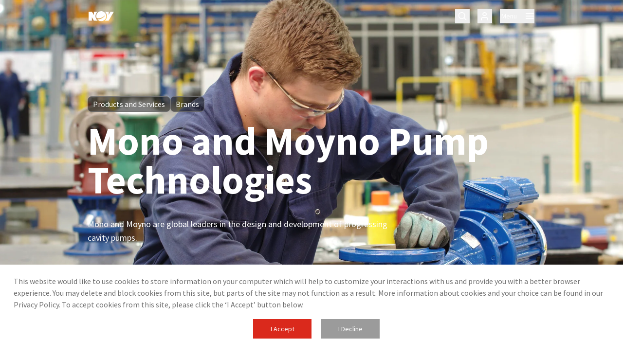

--- FILE ---
content_type: text/html; charset=utf-8
request_url: https://www.nov.com/products-and-services/brands/mono-and-moyno
body_size: 31533
content:
<!DOCTYPE html><html lang="en-US"><head><meta charSet="utf-8"/><meta name="viewport" content="width=device-width, initial-scale=1"/><link rel="stylesheet" href="https://www.nov.com/_next/static/css/4747d147ae3ba659.css?dpl=dpl_2GxprMB1KRmv5fVBFfYFgvhCH44p" data-precedence="next"/><link rel="stylesheet" href="https://www.nov.com/_next/static/css/5a901fe4d430fc5f.css?dpl=dpl_2GxprMB1KRmv5fVBFfYFgvhCH44p" data-precedence="next"/><link rel="stylesheet" href="https://www.nov.com/_next/static/css/3126877277990380.css?dpl=dpl_2GxprMB1KRmv5fVBFfYFgvhCH44p" data-precedence="next"/><link rel="stylesheet" href="https://www.nov.com/_next/static/css/d294dd936d0a40b5.css?dpl=dpl_2GxprMB1KRmv5fVBFfYFgvhCH44p" data-precedence="next"/><link rel="stylesheet" href="https://www.nov.com/_next/static/css/7a3713cd5db19bb2.css?dpl=dpl_2GxprMB1KRmv5fVBFfYFgvhCH44p" data-precedence="next"/><link rel="stylesheet" href="https://www.nov.com/_next/static/css/0b1ff15c4f7d112b.css?dpl=dpl_2GxprMB1KRmv5fVBFfYFgvhCH44p" data-precedence="next"/><link rel="stylesheet" href="https://www.nov.com/_next/static/css/c7f266937aa339bf.css?dpl=dpl_2GxprMB1KRmv5fVBFfYFgvhCH44p" data-precedence="next"/><link rel="stylesheet" href="https://www.nov.com/_next/static/css/7d497fe1bd8bb911.css?dpl=dpl_2GxprMB1KRmv5fVBFfYFgvhCH44p" data-precedence="next"/><link rel="stylesheet" href="https://www.nov.com/_next/static/css/364f19abb78a9cfc.css?dpl=dpl_2GxprMB1KRmv5fVBFfYFgvhCH44p" data-precedence="next"/><link rel="preload" as="script" fetchPriority="low" href="https://www.nov.com/_next/static/chunks/webpack-bcee18b1f80a8fe4.js?dpl=dpl_2GxprMB1KRmv5fVBFfYFgvhCH44p"/><script src="https://www.nov.com/_next/static/chunks/fd9d1056-8177e2ec8c14f5ff.js?dpl=dpl_2GxprMB1KRmv5fVBFfYFgvhCH44p" async=""></script><script src="https://www.nov.com/_next/static/chunks/117-8a6a97e7caddb02a.js?dpl=dpl_2GxprMB1KRmv5fVBFfYFgvhCH44p" async=""></script><script src="https://www.nov.com/_next/static/chunks/main-app-895281d8b0f28b41.js?dpl=dpl_2GxprMB1KRmv5fVBFfYFgvhCH44p" async=""></script><script src="https://www.nov.com/_next/static/chunks/260-8c8ff2b603d9d2f4.js?dpl=dpl_2GxprMB1KRmv5fVBFfYFgvhCH44p" async=""></script><script src="https://www.nov.com/_next/static/chunks/716-dd7b1b07c6ee4d24.js?dpl=dpl_2GxprMB1KRmv5fVBFfYFgvhCH44p" async=""></script><script src="https://www.nov.com/_next/static/chunks/app/layout-4369690d3349e6e6.js?dpl=dpl_2GxprMB1KRmv5fVBFfYFgvhCH44p" async=""></script><script src="https://www.nov.com/_next/static/chunks/bd904a5c-9d328c4f1d7c9da1.js?dpl=dpl_2GxprMB1KRmv5fVBFfYFgvhCH44p" async=""></script><script src="https://www.nov.com/_next/static/chunks/b536a0f1-b5ce3b424df536ac.js?dpl=dpl_2GxprMB1KRmv5fVBFfYFgvhCH44p" async=""></script><script src="https://www.nov.com/_next/static/chunks/13b76428-dd7517559418935c.js?dpl=dpl_2GxprMB1KRmv5fVBFfYFgvhCH44p" async=""></script><script src="https://www.nov.com/_next/static/chunks/553-c396e4b66008de7f.js?dpl=dpl_2GxprMB1KRmv5fVBFfYFgvhCH44p" async=""></script><script src="https://www.nov.com/_next/static/chunks/919-b0d8fcd90b38ae2f.js?dpl=dpl_2GxprMB1KRmv5fVBFfYFgvhCH44p" async=""></script><script src="https://www.nov.com/_next/static/chunks/app/%5B%5B...slug%5D%5D/page-4b3a033c2c9565e6.js?dpl=dpl_2GxprMB1KRmv5fVBFfYFgvhCH44p" async=""></script><title>Mono and Moyno Pump Technologies | NOV</title><meta name="description" content="Moyno and Mono are global leaders in the design and development of progressing cavity pumps."/><meta name="robots" content="index, follow"/><meta name="nov:pagetype" content="Standard"/><link rel="canonical" href="https://www.nov.com/products-and-services/brands/mono-and-moyno"/><link rel="alternate" hrefLang="en" href="https://www.nov.com/products-and-services/brands/mono-and-moyno"/><link rel="alternate" hrefLang="es" href="https://www.nov.com/es/products-and-services/brands/mono-and-moyno"/><link rel="alternate" hrefLang="x-default" href="https://www.nov.com/products-and-services/brands/mono-and-moyno"/><meta property="og:title" content="Mono and Moyno Pump Technologies"/><meta property="og:description" content="Moyno and Mono are global leaders in the design and development of progressing cavity pumps."/><meta property="og:url" content="https://www.nov.com/products-and-services/brands/mono-and-moyno"/><meta property="og:site_name" content="NOV"/><meta property="og:locale" content="en-US"/><meta property="og:image" content="https://assets.nov.com/NCP4N68N/at/7zfvpf4rscgzw4npp5hq4jvm/EZstrip_with_Technician.jpg?auto=webp&amp;format=jpg"/><meta property="og:image:width" content="1200"/><meta property="og:image:height" content="900"/><meta property="og:image:alt" content="Mono and Moyno Pump Technologies"/><meta property="og:type" content="website"/><meta name="twitter:card" content="summary"/><meta name="twitter:site" content="@NOVGlobal"/><meta name="twitter:title" content="Mono and Moyno Pump Technologies"/><meta name="twitter:description" content="Moyno and Mono are global leaders in the design and development of progressing cavity pumps."/><meta name="twitter:image" content="https://assets.nov.com/NCP4N68N/at/7zfvpf4rscgzw4npp5hq4jvm/EZstrip_with_Technician.jpg?auto=webp&amp;format=jpg"/><script src="https://www.nov.com/_next/static/chunks/polyfills-42372ed130431b0a.js?dpl=dpl_2GxprMB1KRmv5fVBFfYFgvhCH44p" noModule=""></script></head><body><div class="theme-default"><header><div id="header"><div class="w-full transition-[background-color] !duration-200 ease-in-out z-[11] h-[65px] fixed top-0 left-0 bg-transparent transition-none"><div class="w-full relative h-full l:h-fit A1-header" id="5wRytNvxqxPSxZsmHzd7uW" data-component="authorable/general/Header" data-testid="Header"><div class="fixed top-0 w-full l:h-fit z-[11]"><div class="headerWrapper w-full h-[65px]"><div class="container mx-auto h-full flex justify-between items-center"><a class="log-wrapper text-white basicFocus" href="/"><img alt="" loading="lazy" width="56" height="24" decoding="async" data-nimg="1" style="color:transparent" src="https://assets.nov.com/NCP4N68N/at/vt37r5bp5sb69pp9vpnbq4cz/nov-white-logo.svg"/></a><div class="flex items-center"><button class="h-[30px] w-[30px] mr-[16px] flex justify-center items-center cursor-pointer basicFocus rounded-[1px]" aria-label="search" id="searchButton"><i class="font-icomoon not-italic font-normal normal-case leading-none antialiased flex flex-col justify-center icon-search text-xl  text-white"></i></button><button id="userProfile" aria-label="user" class="h-[30px] relative w-[30px] mr-[16px] hidden smd:flex justify-center items-center cursor-pointer basicFocus rounded-[1px] "><i class="font-icomoon not-italic font-normal normal-case leading-none antialiased flex flex-col justify-center icon-user text-xl  text-white" id="userProfileIcon"></i><div class="absolute transition-all ease-in-out !duration-200 invisible top-[47px] right-[-63px] opacity-0 w-[256px]"><div class="h-[228px] relative z-10 w-full cursor-auto items-center bg-white flex flex-col justify-between"><div class="flex flex-col items-center"><p class="body1 !leading-[24px] text-black !font-bold max-w-[160px] mx-auto mt-[23px] text-center">MYNOV is a single sign-on solution.</p><div class="text-2xs font-primary leading-[16px] text-gray-dark !font-normal max-w-[190px] mx-auto mt-[22px] text-center"><p>Access multiple NOV applications and services with one login.</p></div><a class="not-EE inline-flex font-primary justify-between relative font-normal text-black items-center text-base transition-width ease-in-out duration-100 cursor-pointer hover:text-gray-lighter lg:active:text-primary basicFocus hover:!no-underline mx-auto leading-normal !font-medium text-lightBlack mt-[15px] text-sm" role="button" aria-label="Register here" aria-disabled="false" target="_self" href="https://login.nov.com/signin/register"><span>Register here</span><i class="font-icomoon not-italic font-normal normal-case leading-none antialiased flex flex-col justify-center ml-[4px] text-base font-semibold text-primary icon-chevron-right"></i></a></div><a class="not-EE font-primary font-semibold items-center inline-flex min-h-[46px] rounded-none transition ease-in-out delay-15 px-[30px] text-base justify-center py-[15px] text-white no-underline bg-primary cursor-pointer hover:bg-red-dark basicFocus hover:!no-underline w-full text-sm max-h-[48px]" role="button" aria-label="Sign in" aria-disabled="false" target="_self" href="https://portal.mynov.com/"><span>Sign in</span></a></div></div></button><button aria-label="menu" class="flex items-center basicFocus  mr-[1px] l:mr-[2.5px] cursor-pointer h-[30px] rounded-[1px]"><span class="px-[2.5px] mr-[13.5px] body2 !leading-16 !font-medium text-white">Menu</span><i class="font-icomoon not-italic font-normal normal-case leading-none antialiased flex flex-col justify-center text-xl -mr-[1px] lg:mr-0 text-white icon-burger"></i></button></div></div></div></div><div class="transition-[background-color] opacity-0 !duration-200 ease-in-out invisible fixed top-[65px] w-full h-full l:h-fit  bg-transparent"><div class="w-full relative invisible bg-transparent  scroll-auto overflow-hidden flex flex-col justify-between h-[calc(100%-65px)] l:h-[700px]"><div class="px-[25px] relative h-[calc(100%_-_228px)] smd:!h-full overflow-x-hidden overflow-y-auto scroll-auto mt-[-1px] l:hidden no-scrollbar"><a class="!w-fit mt-[18px] cursor-pointer hover:!no-underline"><i class="font-icomoon not-italic font-normal normal-case leading-none antialiased flex flex-col justify-center icon-arrow-left text-black opacity-100 w-fit visible hover:!no-underline text-base opacity-0 invisible"></i></a><div class="relative ml-[-1px] mr-4 mt-[3px] l:ml-0 l:mr-0 l:mt-[7px]"><div class="relative l:h-full"><a class="not-EE inline-flex font-primary justify-between relative font-semibold text-black items-center text-sm transition-width ease-in-out duration-100 cursor-pointer hover:text-primary lg:active:text-primary basicFocus hover:!no-underline w-full mt-[14px] navigationTransitionInitial relative ml-[2px] !leading-[18px] text-lightBlack !justify-start l:!justify-between l:max-w-[165px] xl:max-w-[225px] py-[5px] [&amp;_span]:max-w-full l:[&amp;_span]:max-w-[193px] active:!text-lightBlack l:active:!text-primary hover:!text-primary basicFocus !mt-0" role="button" aria-label="About Us" aria-disabled="false" target="_self" href="/about"><span>About Us</span><i class="font-icomoon not-italic font-normal normal-case leading-none antialiased flex flex-col justify-center ml-[4px] text-base icon-chevron-right text-lg"></i></a><div class="absolute top-0 left-0 ml-[-1px] l:left-[100%] l:h-[700px] w-full l:w-[220px] items-start pr-0 xl:w-[300px] pl-[1px] !invisible navigationTransitionInitial"><div class="relative l:h-full"><a class="not-EE inline-flex font-primary justify-between relative font-semibold text-black items-center text-sm transition-width ease-in-out duration-100 cursor-pointer hover:text-primary lg:active:text-primary basicFocus hover:!no-underline w-full mt-[14px] navigationTransitionInitial relative ml-[2px] !leading-[18px] text-lightBlack !justify-start l:!justify-between l:max-w-[165px] xl:max-w-[225px] py-[5px] [&amp;_span]:max-w-full l:[&amp;_span]:max-w-[193px] active:!text-lightBlack l:active:!text-primary hover:!text-primary basicFocus !mt-0" role="button" aria-label="About Us Overview" aria-disabled="false" target="_self" href="/about"><span>About Us Overview</span></a><a class="not-EE inline-flex font-primary justify-between relative font-semibold text-black items-center text-sm transition-width ease-in-out duration-100 cursor-pointer hover:text-primary lg:active:text-primary basicFocus hover:!no-underline w-full mt-[14px] navigationTransitionInitial relative ml-[2px] !leading-[18px] text-lightBlack !justify-start l:!justify-between l:max-w-[165px] xl:max-w-[225px] py-[5px] [&amp;_span]:max-w-full l:[&amp;_span]:max-w-[193px] active:!text-lightBlack l:active:!text-primary hover:!text-primary basicFocus" role="button" aria-label="Community Investment" aria-disabled="false" target="_self" href="/about/good-energy"><span>Community Investment</span></a><a class="not-EE inline-flex font-primary justify-between relative font-semibold text-black items-center text-sm transition-width ease-in-out duration-100 cursor-pointer hover:text-primary lg:active:text-primary basicFocus hover:!no-underline w-full mt-[14px] navigationTransitionInitial relative ml-[2px] !leading-[18px] text-lightBlack !justify-start l:!justify-between l:max-w-[165px] xl:max-w-[225px] py-[5px] [&amp;_span]:max-w-full l:[&amp;_span]:max-w-[193px] active:!text-lightBlack l:active:!text-primary hover:!text-primary basicFocus" role="button" aria-label="DNA of NOV" aria-disabled="false" target="_self" href="/about/dna-of-nov"><span>DNA of NOV</span></a><a class="not-EE inline-flex font-primary justify-between relative font-semibold text-black items-center text-sm transition-width ease-in-out duration-100 cursor-pointer hover:text-primary lg:active:text-primary basicFocus hover:!no-underline w-full mt-[14px] navigationTransitionInitial relative ml-[2px] !leading-[18px] text-lightBlack !justify-start l:!justify-between l:max-w-[165px] xl:max-w-[225px] py-[5px] [&amp;_span]:max-w-full l:[&amp;_span]:max-w-[193px] active:!text-lightBlack l:active:!text-primary hover:!text-primary basicFocus" role="button" aria-label="Industry Events" aria-disabled="false" target="_self" href="/about/events"><span>Industry Events</span></a><a class="not-EE inline-flex font-primary justify-between relative font-semibold text-black items-center text-sm transition-width ease-in-out duration-100 cursor-pointer hover:text-primary lg:active:text-primary basicFocus hover:!no-underline w-full mt-[14px] navigationTransitionInitial relative ml-[2px] !leading-[18px] text-lightBlack !justify-start l:!justify-between l:max-w-[165px] xl:max-w-[225px] py-[5px] [&amp;_span]:max-w-full l:[&amp;_span]:max-w-[193px] active:!text-lightBlack l:active:!text-primary hover:!text-primary basicFocus" role="button" aria-label="News" aria-disabled="false" target="_self" href="/about/news"><span>News</span></a><a class="not-EE inline-flex font-primary justify-between relative font-semibold text-black items-center text-sm transition-width ease-in-out duration-100 cursor-pointer hover:text-primary lg:active:text-primary basicFocus hover:!no-underline w-full mt-[14px] navigationTransitionInitial relative ml-[2px] !leading-[18px] text-lightBlack !justify-start l:!justify-between l:max-w-[165px] xl:max-w-[225px] py-[5px] [&amp;_span]:max-w-full l:[&amp;_span]:max-w-[193px] active:!text-lightBlack l:active:!text-primary hover:!text-primary basicFocus" role="button" aria-label="NOV Live" aria-disabled="false" target="_self" href="/about/nov-live"><span>NOV Live</span></a><a class="not-EE inline-flex font-primary justify-between relative font-semibold text-black items-center text-sm transition-width ease-in-out duration-100 cursor-pointer hover:text-primary lg:active:text-primary basicFocus hover:!no-underline w-full mt-[14px] navigationTransitionInitial relative ml-[2px] !leading-[18px] text-lightBlack !justify-start l:!justify-between l:max-w-[165px] xl:max-w-[225px] py-[5px] [&amp;_span]:max-w-full l:[&amp;_span]:max-w-[193px] active:!text-lightBlack l:active:!text-primary hover:!text-primary basicFocus" role="button" aria-label="NOV Today Podcast" aria-disabled="false" target="_self" href="/about/nov-today-podcast"><span>NOV Today Podcast</span></a><a class="not-EE inline-flex font-primary justify-between relative font-semibold text-black items-center text-sm transition-width ease-in-out duration-100 cursor-pointer hover:text-primary lg:active:text-primary basicFocus hover:!no-underline w-full mt-[14px] navigationTransitionInitial relative ml-[2px] !leading-[18px] text-lightBlack !justify-start l:!justify-between l:max-w-[165px] xl:max-w-[225px] py-[5px] [&amp;_span]:max-w-full l:[&amp;_span]:max-w-[193px] active:!text-lightBlack l:active:!text-primary hover:!text-primary basicFocus" role="button" aria-label="Our Business Units" aria-disabled="false" target="_self" href="/about/our-business-units"><span>Our Business Units</span></a><a class="not-EE inline-flex font-primary justify-between relative font-semibold text-black items-center text-sm transition-width ease-in-out duration-100 cursor-pointer hover:text-primary lg:active:text-primary basicFocus hover:!no-underline w-full mt-[14px] navigationTransitionInitial relative ml-[2px] !leading-[18px] text-lightBlack !justify-start l:!justify-between l:max-w-[165px] xl:max-w-[225px] py-[5px] [&amp;_span]:max-w-full l:[&amp;_span]:max-w-[193px] active:!text-lightBlack l:active:!text-primary hover:!text-primary basicFocus" role="button" aria-label="Sustainability" aria-disabled="false" target="_self" href="/about/sustainability"><span>Sustainability</span><i class="font-icomoon not-italic font-normal normal-case leading-none antialiased flex flex-col justify-center ml-[4px] text-base icon-chevron-right text-lg"></i></a><div class="absolute top-0 left-0 l:left-[100%] h-full w-full l:w-[220px] items-start pr-0 xl:w-[300px] pl-[1px]  !invisible navigationTransitionInitial"><div class="relative l:h-full"><a class="not-EE inline-flex font-primary justify-between relative font-semibold text-black items-center text-sm transition-width ease-in-out duration-100 cursor-pointer hover:text-primary lg:active:text-primary basicFocus hover:!no-underline w-full mt-[14px] navigationTransitionInitial relative ml-[2px] !leading-[18px] text-lightBlack !justify-start l:!justify-between l:max-w-[165px] xl:max-w-[225px] py-[5px] [&amp;_span]:max-w-full l:[&amp;_span]:max-w-[193px] active:!text-lightBlack l:active:!text-primary hover:!text-primary basicFocus !mt-0" role="button" aria-label="Sustainability Overview" aria-disabled="false" target="_self" href="/about/sustainability"><span>Sustainability Overview</span></a><a class="not-EE inline-flex font-primary justify-between relative font-semibold text-black items-center text-sm transition-width ease-in-out duration-100 cursor-pointer hover:text-primary lg:active:text-primary basicFocus hover:!no-underline w-full mt-[14px] navigationTransitionInitial relative ml-[2px] !leading-[18px] text-lightBlack !justify-start l:!justify-between l:max-w-[165px] xl:max-w-[225px] py-[5px] [&amp;_span]:max-w-full l:[&amp;_span]:max-w-[193px] active:!text-lightBlack l:active:!text-primary hover:!text-primary basicFocus" role="button" aria-label="Environmental" aria-disabled="false" target="_self" href="/about/sustainability/environmental"><span>Environmental</span></a><a class="not-EE inline-flex font-primary justify-between relative font-semibold text-black items-center text-sm transition-width ease-in-out duration-100 cursor-pointer hover:text-primary lg:active:text-primary basicFocus hover:!no-underline w-full mt-[14px] navigationTransitionInitial relative ml-[2px] !leading-[18px] text-lightBlack !justify-start l:!justify-between l:max-w-[165px] xl:max-w-[225px] py-[5px] [&amp;_span]:max-w-full l:[&amp;_span]:max-w-[193px] active:!text-lightBlack l:active:!text-primary hover:!text-primary basicFocus" role="button" aria-label="Governance" aria-disabled="false" target="_self" href="/about/sustainability/governance"><span>Governance</span></a><a class="not-EE inline-flex font-primary justify-between relative font-semibold text-black items-center text-sm transition-width ease-in-out duration-100 cursor-pointer hover:text-primary lg:active:text-primary basicFocus hover:!no-underline w-full mt-[14px] navigationTransitionInitial relative ml-[2px] !leading-[18px] text-lightBlack !justify-start l:!justify-between l:max-w-[165px] xl:max-w-[225px] py-[5px] [&amp;_span]:max-w-full l:[&amp;_span]:max-w-[193px] active:!text-lightBlack l:active:!text-primary hover:!text-primary basicFocus" role="button" aria-label="Social" aria-disabled="false" target="_self" href="/about/sustainability/social"><span>Social</span></a></div></div></div></div><a class="not-EE inline-flex font-primary justify-between relative font-semibold text-black items-center text-sm transition-width ease-in-out duration-100 cursor-pointer hover:text-primary lg:active:text-primary basicFocus hover:!no-underline w-full mt-[14px] navigationTransitionInitial relative ml-[2px] !leading-[18px] text-lightBlack !justify-start l:!justify-between l:max-w-[165px] xl:max-w-[225px] py-[5px] [&amp;_span]:max-w-full l:[&amp;_span]:max-w-[193px] active:!text-lightBlack l:active:!text-primary hover:!text-primary basicFocus" role="button" aria-label="Products and Services" aria-disabled="false" target="_self" href="/products-and-services"><span>Products and Services</span><i class="font-icomoon not-italic font-normal normal-case leading-none antialiased flex flex-col justify-center ml-[4px] text-base icon-chevron-right text-lg"></i></a><div class="absolute top-0 left-0 ml-[-1px] l:left-[100%] l:h-[700px] w-full l:w-[220px] items-start pr-0 xl:w-[300px] pl-[1px] !invisible navigationTransitionInitial"><div class="relative l:h-full"><a class="not-EE inline-flex font-primary justify-between relative font-semibold text-black items-center text-sm transition-width ease-in-out duration-100 cursor-pointer hover:text-primary lg:active:text-primary basicFocus hover:!no-underline w-full mt-[14px] navigationTransitionInitial relative ml-[2px] !leading-[18px] text-lightBlack !justify-start l:!justify-between l:max-w-[165px] xl:max-w-[225px] py-[5px] [&amp;_span]:max-w-full l:[&amp;_span]:max-w-[193px] active:!text-lightBlack l:active:!text-primary hover:!text-primary basicFocus !mt-0" role="button" aria-label="Products and Services Overview" aria-disabled="false" target="_self" href="/products-and-services"><span>Products and Services Overview</span></a><a class="not-EE inline-flex font-primary justify-between relative font-semibold text-black items-center text-sm transition-width ease-in-out duration-100 cursor-pointer hover:text-primary lg:active:text-primary basicFocus hover:!no-underline w-full mt-[14px] navigationTransitionInitial relative ml-[2px] !leading-[18px] text-lightBlack !justify-start l:!justify-between l:max-w-[165px] xl:max-w-[225px] py-[5px] [&amp;_span]:max-w-full l:[&amp;_span]:max-w-[193px] active:!text-lightBlack l:active:!text-primary hover:!text-primary basicFocus" role="button" aria-label="Brands" aria-disabled="false" target="_self" href="/products-and-services/brands"><span>Brands</span></a><a class="not-EE inline-flex font-primary justify-between relative font-semibold text-black items-center text-sm transition-width ease-in-out duration-100 cursor-pointer hover:text-primary lg:active:text-primary basicFocus hover:!no-underline w-full mt-[14px] navigationTransitionInitial relative ml-[2px] !leading-[18px] text-lightBlack !justify-start l:!justify-between l:max-w-[165px] xl:max-w-[225px] py-[5px] [&amp;_span]:max-w-full l:[&amp;_span]:max-w-[193px] active:!text-lightBlack l:active:!text-primary hover:!text-primary basicFocus" role="button" aria-label="Capabilities and Industries" aria-disabled="false" target="_self" href="/products-and-services/capabilities"><span>Capabilities and Industries</span></a><a class="not-EE inline-flex font-primary justify-between relative font-semibold text-black items-center text-sm transition-width ease-in-out duration-100 cursor-pointer hover:text-primary lg:active:text-primary basicFocus hover:!no-underline w-full mt-[14px] navigationTransitionInitial relative ml-[2px] !leading-[18px] text-lightBlack !justify-start l:!justify-between l:max-w-[165px] xl:max-w-[225px] py-[5px] [&amp;_span]:max-w-full l:[&amp;_span]:max-w-[193px] active:!text-lightBlack l:active:!text-primary hover:!text-primary basicFocus" role="button" aria-label="Document Library" aria-disabled="false" target="_self" href="/products-and-services/document-library"><span>Document Library</span></a><a class="not-EE inline-flex font-primary justify-between relative font-semibold text-black items-center text-sm transition-width ease-in-out duration-100 cursor-pointer hover:text-primary lg:active:text-primary basicFocus hover:!no-underline w-full mt-[14px] navigationTransitionInitial relative ml-[2px] !leading-[18px] text-lightBlack !justify-start l:!justify-between l:max-w-[165px] xl:max-w-[225px] py-[5px] [&amp;_span]:max-w-full l:[&amp;_span]:max-w-[193px] active:!text-lightBlack l:active:!text-primary hover:!text-primary basicFocus" role="button" aria-label="Patents" aria-disabled="false" target="_self" href="/products-and-services/patents"><span>Patents</span></a><a class="not-EE inline-flex font-primary justify-between relative font-semibold text-black items-center text-sm transition-width ease-in-out duration-100 cursor-pointer hover:text-primary lg:active:text-primary basicFocus hover:!no-underline w-full mt-[14px] navigationTransitionInitial relative ml-[2px] !leading-[18px] text-lightBlack !justify-start l:!justify-between l:max-w-[165px] xl:max-w-[225px] py-[5px] [&amp;_span]:max-w-full l:[&amp;_span]:max-w-[193px] active:!text-lightBlack l:active:!text-primary hover:!text-primary basicFocus" role="button" aria-label="Tools" aria-disabled="false" target="_self" href="/products-and-services/tools"><span>Tools</span></a><a class="not-EE inline-flex font-primary justify-between relative font-semibold text-black items-center text-sm transition-width ease-in-out duration-100 cursor-pointer hover:text-primary lg:active:text-primary basicFocus hover:!no-underline w-full mt-[14px] navigationTransitionInitial relative ml-[2px] !leading-[18px] text-lightBlack !justify-start l:!justify-between l:max-w-[165px] xl:max-w-[225px] py-[5px] [&amp;_span]:max-w-full l:[&amp;_span]:max-w-[193px] active:!text-lightBlack l:active:!text-primary hover:!text-primary basicFocus" role="button" aria-label="Training" aria-disabled="false" target="_self" href="https://training.nov.com/"><span>Training</span></a></div></div><a class="not-EE inline-flex font-primary justify-between relative font-semibold text-black items-center text-sm transition-width ease-in-out duration-100 cursor-pointer hover:text-primary lg:active:text-primary basicFocus hover:!no-underline w-full mt-[14px] navigationTransitionInitial relative ml-[2px] !leading-[18px] text-lightBlack !justify-start l:!justify-between l:max-w-[165px] xl:max-w-[225px] py-[5px] [&amp;_span]:max-w-full l:[&amp;_span]:max-w-[193px] active:!text-lightBlack l:active:!text-primary hover:!text-primary basicFocus" role="button" aria-label="Success Stories" aria-disabled="false" target="_self" href="/success-stories"><span>Success Stories</span></a><a class="not-EE inline-flex font-primary justify-between relative font-semibold text-black items-center text-sm transition-width ease-in-out duration-100 cursor-pointer hover:text-primary lg:active:text-primary basicFocus hover:!no-underline w-full mt-[14px] navigationTransitionInitial relative ml-[2px] !leading-[18px] text-lightBlack !justify-start l:!justify-between l:max-w-[165px] xl:max-w-[225px] py-[5px] [&amp;_span]:max-w-full l:[&amp;_span]:max-w-[193px] active:!text-lightBlack l:active:!text-primary hover:!text-primary basicFocus" role="button" aria-label="Careers" aria-disabled="false" target="_self" href="/careers"><span>Careers</span><i class="font-icomoon not-italic font-normal normal-case leading-none antialiased flex flex-col justify-center ml-[4px] text-base icon-chevron-right text-lg"></i></a><div class="absolute top-0 left-0 ml-[-1px] l:left-[100%] l:h-[700px] w-full l:w-[220px] items-start pr-0 xl:w-[300px] pl-[1px] !invisible navigationTransitionInitial"><div class="relative l:h-full"><a class="not-EE inline-flex font-primary justify-between relative font-semibold text-black items-center text-sm transition-width ease-in-out duration-100 cursor-pointer hover:text-primary lg:active:text-primary basicFocus hover:!no-underline w-full mt-[14px] navigationTransitionInitial relative ml-[2px] !leading-[18px] text-lightBlack !justify-start l:!justify-between l:max-w-[165px] xl:max-w-[225px] py-[5px] [&amp;_span]:max-w-full l:[&amp;_span]:max-w-[193px] active:!text-lightBlack l:active:!text-primary hover:!text-primary basicFocus !mt-0" role="button" aria-label="Careers Overview" aria-disabled="false" target="_self" href="/careers"><span>Careers Overview</span></a><a class="not-EE inline-flex font-primary justify-between relative font-semibold text-black items-center text-sm transition-width ease-in-out duration-100 cursor-pointer hover:text-primary lg:active:text-primary basicFocus hover:!no-underline w-full mt-[14px] navigationTransitionInitial relative ml-[2px] !leading-[18px] text-lightBlack !justify-start l:!justify-between l:max-w-[165px] xl:max-w-[225px] py-[5px] [&amp;_span]:max-w-full l:[&amp;_span]:max-w-[193px] active:!text-lightBlack l:active:!text-primary hover:!text-primary basicFocus" role="button" aria-label="Diversity" aria-disabled="false" target="_self" href="/careers/diversity"><span>Diversity</span></a><a class="not-EE inline-flex font-primary justify-between relative font-semibold text-black items-center text-sm transition-width ease-in-out duration-100 cursor-pointer hover:text-primary lg:active:text-primary basicFocus hover:!no-underline w-full mt-[14px] navigationTransitionInitial relative ml-[2px] !leading-[18px] text-lightBlack !justify-start l:!justify-between l:max-w-[165px] xl:max-w-[225px] py-[5px] [&amp;_span]:max-w-full l:[&amp;_span]:max-w-[193px] active:!text-lightBlack l:active:!text-primary hover:!text-primary basicFocus" role="button" aria-label="Early Career Development" aria-disabled="false" target="_self" href="/careers/early-career-development"><span>Early Career Development</span></a><a class="not-EE inline-flex font-primary justify-between relative font-semibold text-black items-center text-sm transition-width ease-in-out duration-100 cursor-pointer hover:text-primary lg:active:text-primary basicFocus hover:!no-underline w-full mt-[14px] navigationTransitionInitial relative ml-[2px] !leading-[18px] text-lightBlack !justify-start l:!justify-between l:max-w-[165px] xl:max-w-[225px] py-[5px] [&amp;_span]:max-w-full l:[&amp;_span]:max-w-[193px] active:!text-lightBlack l:active:!text-primary hover:!text-primary basicFocus" role="button" aria-label="Our Employees" aria-disabled="false" target="_self" href="/careers/our-employees"><span>Our Employees</span></a><a class="not-EE inline-flex font-primary justify-between relative font-semibold text-black items-center text-sm transition-width ease-in-out duration-100 cursor-pointer hover:text-primary lg:active:text-primary basicFocus hover:!no-underline w-full mt-[14px] navigationTransitionInitial relative ml-[2px] !leading-[18px] text-lightBlack !justify-start l:!justify-between l:max-w-[165px] xl:max-w-[225px] py-[5px] [&amp;_span]:max-w-full l:[&amp;_span]:max-w-[193px] active:!text-lightBlack l:active:!text-primary hover:!text-primary basicFocus" role="button" aria-label="Search for Jobs" aria-disabled="false" target="_self" href="https://egay.fa.us6.oraclecloud.com/hcmUI/CandidateExperience/en/sites/CX_2001/requisitions"><span>Search for Jobs</span></a><a class="not-EE inline-flex font-primary justify-between relative font-semibold text-black items-center text-sm transition-width ease-in-out duration-100 cursor-pointer hover:text-primary lg:active:text-primary basicFocus hover:!no-underline w-full mt-[14px] navigationTransitionInitial relative ml-[2px] !leading-[18px] text-lightBlack !justify-start l:!justify-between l:max-w-[165px] xl:max-w-[225px] py-[5px] [&amp;_span]:max-w-full l:[&amp;_span]:max-w-[193px] active:!text-lightBlack l:active:!text-primary hover:!text-primary basicFocus" role="button" aria-label="Working at NOV" aria-disabled="false" target="_self" href="/careers/working-at-nov"><span>Working at NOV</span></a></div></div><a class="not-EE inline-flex font-primary justify-between relative font-semibold text-black items-center text-sm transition-width ease-in-out duration-100 cursor-pointer hover:text-primary lg:active:text-primary basicFocus hover:!no-underline w-full mt-[14px] navigationTransitionInitial relative ml-[2px] !leading-[18px] text-lightBlack !justify-start l:!justify-between l:max-w-[165px] xl:max-w-[225px] py-[5px] [&amp;_span]:max-w-full l:[&amp;_span]:max-w-[193px] active:!text-lightBlack l:active:!text-primary hover:!text-primary basicFocus" role="button" aria-label="Investors" aria-disabled="false" target="_self" href="https://investors.nov.com/"><span>Investors</span><i class="font-icomoon not-italic font-normal normal-case leading-none antialiased flex flex-col justify-center ml-[4px] text-base icon-chevron-right text-lg"></i></a><div class="absolute top-0 left-0 ml-[-1px] l:left-[100%] l:h-[700px] w-full l:w-[220px] items-start pr-0 xl:w-[300px] pl-[1px] !invisible navigationTransitionInitial"><div class="relative l:h-full"><a class="not-EE inline-flex font-primary justify-between relative font-semibold text-black items-center text-sm transition-width ease-in-out duration-100 cursor-pointer hover:text-primary lg:active:text-primary basicFocus hover:!no-underline w-full mt-[14px] navigationTransitionInitial relative ml-[2px] !leading-[18px] text-lightBlack !justify-start l:!justify-between l:max-w-[165px] xl:max-w-[225px] py-[5px] [&amp;_span]:max-w-full l:[&amp;_span]:max-w-[193px] active:!text-lightBlack l:active:!text-primary hover:!text-primary basicFocus !mt-0" role="button" aria-label="Investors Overview" aria-disabled="false" target="_self" href="https://investors.nov.com/"><span>Investors Overview</span></a><a class="not-EE inline-flex font-primary justify-between relative font-semibold text-black items-center text-sm transition-width ease-in-out duration-100 cursor-pointer hover:text-primary lg:active:text-primary basicFocus hover:!no-underline w-full mt-[14px] navigationTransitionInitial relative ml-[2px] !leading-[18px] text-lightBlack !justify-start l:!justify-between l:max-w-[165px] xl:max-w-[225px] py-[5px] [&amp;_span]:max-w-full l:[&amp;_span]:max-w-[193px] active:!text-lightBlack l:active:!text-primary hover:!text-primary basicFocus" role="button" aria-label="Company Information" aria-disabled="false" target="_self" href="https://investors.nov.com/company-overview"><span>Company Information</span><i class="font-icomoon not-italic font-normal normal-case leading-none antialiased flex flex-col justify-center ml-[4px] text-base icon-chevron-right text-lg"></i></a><div class="absolute top-0 left-0 l:left-[100%] h-full w-full l:w-[220px] items-start pr-0 xl:w-[300px] pl-[1px]  !invisible navigationTransitionInitial"><div class="relative l:h-full"><a class="not-EE inline-flex font-primary justify-between relative font-semibold text-black items-center text-sm transition-width ease-in-out duration-100 cursor-pointer hover:text-primary lg:active:text-primary basicFocus hover:!no-underline w-full mt-[14px] navigationTransitionInitial relative ml-[2px] !leading-[18px] text-lightBlack !justify-start l:!justify-between l:max-w-[165px] xl:max-w-[225px] py-[5px] [&amp;_span]:max-w-full l:[&amp;_span]:max-w-[193px] active:!text-lightBlack l:active:!text-primary hover:!text-primary basicFocus !mt-0" role="button" aria-label="Company Overview" aria-disabled="false" target="_self" href="https://investors.nov.com/company-overview"><span>Company Overview</span></a><a class="not-EE inline-flex font-primary justify-between relative font-semibold text-black items-center text-sm transition-width ease-in-out duration-100 cursor-pointer hover:text-primary lg:active:text-primary basicFocus hover:!no-underline w-full mt-[14px] navigationTransitionInitial relative ml-[2px] !leading-[18px] text-lightBlack !justify-start l:!justify-between l:max-w-[165px] xl:max-w-[225px] py-[5px] [&amp;_span]:max-w-full l:[&amp;_span]:max-w-[193px] active:!text-lightBlack l:active:!text-primary hover:!text-primary basicFocus" role="button" aria-label="Corporate Governance" aria-disabled="false" target="_self" href="https://investors.nov.com/corporate-governance/highlights"><span>Corporate Governance</span></a><a class="not-EE inline-flex font-primary justify-between relative font-semibold text-black items-center text-sm transition-width ease-in-out duration-100 cursor-pointer hover:text-primary lg:active:text-primary basicFocus hover:!no-underline w-full mt-[14px] navigationTransitionInitial relative ml-[2px] !leading-[18px] text-lightBlack !justify-start l:!justify-between l:max-w-[165px] xl:max-w-[225px] py-[5px] [&amp;_span]:max-w-full l:[&amp;_span]:max-w-[193px] active:!text-lightBlack l:active:!text-primary hover:!text-primary basicFocus" role="button" aria-label="Management" aria-disabled="false" target="_self" href="https://investors.nov.com/corporate-governance/management/"><span>Management</span></a><a class="not-EE inline-flex font-primary justify-between relative font-semibold text-black items-center text-sm transition-width ease-in-out duration-100 cursor-pointer hover:text-primary lg:active:text-primary basicFocus hover:!no-underline w-full mt-[14px] navigationTransitionInitial relative ml-[2px] !leading-[18px] text-lightBlack !justify-start l:!justify-between l:max-w-[165px] xl:max-w-[225px] py-[5px] [&amp;_span]:max-w-full l:[&amp;_span]:max-w-[193px] active:!text-lightBlack l:active:!text-primary hover:!text-primary basicFocus" role="button" aria-label="Board of Directors" aria-disabled="false" target="_self" href="https://investors.nov.com/corporate-governance/board-of-directors/"><span>Board of Directors</span></a><a class="not-EE inline-flex font-primary justify-between relative font-semibold text-black items-center text-sm transition-width ease-in-out duration-100 cursor-pointer hover:text-primary lg:active:text-primary basicFocus hover:!no-underline w-full mt-[14px] navigationTransitionInitial relative ml-[2px] !leading-[18px] text-lightBlack !justify-start l:!justify-between l:max-w-[165px] xl:max-w-[225px] py-[5px] [&amp;_span]:max-w-full l:[&amp;_span]:max-w-[193px] active:!text-lightBlack l:active:!text-primary hover:!text-primary basicFocus" role="button" aria-label="Committees" aria-disabled="false" target="_self" href="https://investors.nov.com/corporate-governance/committee-composition/"><span>Committees</span></a></div></div><a class="not-EE inline-flex font-primary justify-between relative font-semibold text-black items-center text-sm transition-width ease-in-out duration-100 cursor-pointer hover:text-primary lg:active:text-primary basicFocus hover:!no-underline w-full mt-[14px] navigationTransitionInitial relative ml-[2px] !leading-[18px] text-lightBlack !justify-start l:!justify-between l:max-w-[165px] xl:max-w-[225px] py-[5px] [&amp;_span]:max-w-full l:[&amp;_span]:max-w-[193px] active:!text-lightBlack l:active:!text-primary hover:!text-primary basicFocus" role="button" aria-label="Financial Results" aria-disabled="false" target="_self" href="https://investors.nov.com/quarterly-results/"><span>Financial Results</span><i class="font-icomoon not-italic font-normal normal-case leading-none antialiased flex flex-col justify-center ml-[4px] text-base icon-chevron-right text-lg"></i></a><div class="absolute top-0 left-0 l:left-[100%] h-full w-full l:w-[220px] items-start pr-0 xl:w-[300px] pl-[1px]  !invisible navigationTransitionInitial"><div class="relative l:h-full"><a class="not-EE inline-flex font-primary justify-between relative font-semibold text-black items-center text-sm transition-width ease-in-out duration-100 cursor-pointer hover:text-primary lg:active:text-primary basicFocus hover:!no-underline w-full mt-[14px] navigationTransitionInitial relative ml-[2px] !leading-[18px] text-lightBlack !justify-start l:!justify-between l:max-w-[165px] xl:max-w-[225px] py-[5px] [&amp;_span]:max-w-full l:[&amp;_span]:max-w-[193px] active:!text-lightBlack l:active:!text-primary hover:!text-primary basicFocus !mt-0" role="button" aria-label="Quarterly Results" aria-disabled="false" target="_self" href="https://investors.nov.com/quarterly-results/"><span>Quarterly Results</span></a><a class="not-EE inline-flex font-primary justify-between relative font-semibold text-black items-center text-sm transition-width ease-in-out duration-100 cursor-pointer hover:text-primary lg:active:text-primary basicFocus hover:!no-underline w-full mt-[14px] navigationTransitionInitial relative ml-[2px] !leading-[18px] text-lightBlack !justify-start l:!justify-between l:max-w-[165px] xl:max-w-[225px] py-[5px] [&amp;_span]:max-w-full l:[&amp;_span]:max-w-[193px] active:!text-lightBlack l:active:!text-primary hover:!text-primary basicFocus" role="button" aria-label="Annual Results" aria-disabled="false" target="_self" href="https://investors.nov.com/annual-results/"><span>Annual Results</span></a><a class="not-EE inline-flex font-primary justify-between relative font-semibold text-black items-center text-sm transition-width ease-in-out duration-100 cursor-pointer hover:text-primary lg:active:text-primary basicFocus hover:!no-underline w-full mt-[14px] navigationTransitionInitial relative ml-[2px] !leading-[18px] text-lightBlack !justify-start l:!justify-between l:max-w-[165px] xl:max-w-[225px] py-[5px] [&amp;_span]:max-w-full l:[&amp;_span]:max-w-[193px] active:!text-lightBlack l:active:!text-primary hover:!text-primary basicFocus" role="button" aria-label="SEC Filings" aria-disabled="false" target="_self" href="https://investors.nov.com/sec-filings/"><span>SEC Filings</span></a></div></div><a class="not-EE inline-flex font-primary justify-between relative font-semibold text-black items-center text-sm transition-width ease-in-out duration-100 cursor-pointer hover:text-primary lg:active:text-primary basicFocus hover:!no-underline w-full mt-[14px] navigationTransitionInitial relative ml-[2px] !leading-[18px] text-lightBlack !justify-start l:!justify-between l:max-w-[165px] xl:max-w-[225px] py-[5px] [&amp;_span]:max-w-full l:[&amp;_span]:max-w-[193px] active:!text-lightBlack l:active:!text-primary hover:!text-primary basicFocus" role="button" aria-label="News and Events" aria-disabled="false" target="_self" href="https://investors.nov.com/events/"><span>News and Events</span><i class="font-icomoon not-italic font-normal normal-case leading-none antialiased flex flex-col justify-center ml-[4px] text-base icon-chevron-right text-lg"></i></a><div class="absolute top-0 left-0 l:left-[100%] h-full w-full l:w-[220px] items-start pr-0 xl:w-[300px] pl-[1px]  !invisible navigationTransitionInitial"><div class="relative l:h-full"><a class="not-EE inline-flex font-primary justify-between relative font-semibold text-black items-center text-sm transition-width ease-in-out duration-100 cursor-pointer hover:text-primary lg:active:text-primary basicFocus hover:!no-underline w-full mt-[14px] navigationTransitionInitial relative ml-[2px] !leading-[18px] text-lightBlack !justify-start l:!justify-between l:max-w-[165px] xl:max-w-[225px] py-[5px] [&amp;_span]:max-w-full l:[&amp;_span]:max-w-[193px] active:!text-lightBlack l:active:!text-primary hover:!text-primary basicFocus !mt-0" role="button" aria-label="Events" aria-disabled="false" target="_self" href="https://investors.nov.com/events/"><span>Events</span></a><a class="not-EE inline-flex font-primary justify-between relative font-semibold text-black items-center text-sm transition-width ease-in-out duration-100 cursor-pointer hover:text-primary lg:active:text-primary basicFocus hover:!no-underline w-full mt-[14px] navigationTransitionInitial relative ml-[2px] !leading-[18px] text-lightBlack !justify-start l:!justify-between l:max-w-[165px] xl:max-w-[225px] py-[5px] [&amp;_span]:max-w-full l:[&amp;_span]:max-w-[193px] active:!text-lightBlack l:active:!text-primary hover:!text-primary basicFocus" role="button" aria-label="News Releases" aria-disabled="false" target="_self" href="https://investors.nov.com/news-releases/"><span>News Releases</span></a><a class="not-EE inline-flex font-primary justify-between relative font-semibold text-black items-center text-sm transition-width ease-in-out duration-100 cursor-pointer hover:text-primary lg:active:text-primary basicFocus hover:!no-underline w-full mt-[14px] navigationTransitionInitial relative ml-[2px] !leading-[18px] text-lightBlack !justify-start l:!justify-between l:max-w-[165px] xl:max-w-[225px] py-[5px] [&amp;_span]:max-w-full l:[&amp;_span]:max-w-[193px] active:!text-lightBlack l:active:!text-primary hover:!text-primary basicFocus" role="button" aria-label="Presentations" aria-disabled="false" target="_self" href="https://investors.nov.com/presentations/"><span>Presentations</span></a></div></div><a class="not-EE inline-flex font-primary justify-between relative font-semibold text-black items-center text-sm transition-width ease-in-out duration-100 cursor-pointer hover:text-primary lg:active:text-primary basicFocus hover:!no-underline w-full mt-[14px] navigationTransitionInitial relative ml-[2px] !leading-[18px] text-lightBlack !justify-start l:!justify-between l:max-w-[165px] xl:max-w-[225px] py-[5px] [&amp;_span]:max-w-full l:[&amp;_span]:max-w-[193px] active:!text-lightBlack l:active:!text-primary hover:!text-primary basicFocus" role="button" aria-label="Stock Information" aria-disabled="false" target="_self" href="https://investors.nov.com/stock-information/stock-quote/"><span>Stock Information</span><i class="font-icomoon not-italic font-normal normal-case leading-none antialiased flex flex-col justify-center ml-[4px] text-base icon-chevron-right text-lg"></i></a><div class="absolute top-0 left-0 l:left-[100%] h-full w-full l:w-[220px] items-start pr-0 xl:w-[300px] pl-[1px]  !invisible navigationTransitionInitial"><div class="relative l:h-full"><a class="not-EE inline-flex font-primary justify-between relative font-semibold text-black items-center text-sm transition-width ease-in-out duration-100 cursor-pointer hover:text-primary lg:active:text-primary basicFocus hover:!no-underline w-full mt-[14px] navigationTransitionInitial relative ml-[2px] !leading-[18px] text-lightBlack !justify-start l:!justify-between l:max-w-[165px] xl:max-w-[225px] py-[5px] [&amp;_span]:max-w-full l:[&amp;_span]:max-w-[193px] active:!text-lightBlack l:active:!text-primary hover:!text-primary basicFocus !mt-0" role="button" aria-label="Stock Information Overview" aria-disabled="false" target="_self" href="https://investors.nov.com/stock-information/stock-quote/"><span>Stock Information Overview</span></a><a class="not-EE inline-flex font-primary justify-between relative font-semibold text-black items-center text-sm transition-width ease-in-out duration-100 cursor-pointer hover:text-primary lg:active:text-primary basicFocus hover:!no-underline w-full mt-[14px] navigationTransitionInitial relative ml-[2px] !leading-[18px] text-lightBlack !justify-start l:!justify-between l:max-w-[165px] xl:max-w-[225px] py-[5px] [&amp;_span]:max-w-full l:[&amp;_span]:max-w-[193px] active:!text-lightBlack l:active:!text-primary hover:!text-primary basicFocus" role="button" aria-label="Dividend History" aria-disabled="false" target="_self" href="https://investors.nov.com/stock-information/dividend-history/"><span>Dividend History</span></a><a class="not-EE inline-flex font-primary justify-between relative font-semibold text-black items-center text-sm transition-width ease-in-out duration-100 cursor-pointer hover:text-primary lg:active:text-primary basicFocus hover:!no-underline w-full mt-[14px] navigationTransitionInitial relative ml-[2px] !leading-[18px] text-lightBlack !justify-start l:!justify-between l:max-w-[165px] xl:max-w-[225px] py-[5px] [&amp;_span]:max-w-full l:[&amp;_span]:max-w-[193px] active:!text-lightBlack l:active:!text-primary hover:!text-primary basicFocus" role="button" aria-label="Historical Price Lookup" aria-disabled="false" target="_self" href="https://investors.nov.com/stock-information/historical-price-lookup/"><span>Historical Price Lookup</span></a><a class="not-EE inline-flex font-primary justify-between relative font-semibold text-black items-center text-sm transition-width ease-in-out duration-100 cursor-pointer hover:text-primary lg:active:text-primary basicFocus hover:!no-underline w-full mt-[14px] navigationTransitionInitial relative ml-[2px] !leading-[18px] text-lightBlack !justify-start l:!justify-between l:max-w-[165px] xl:max-w-[225px] py-[5px] [&amp;_span]:max-w-full l:[&amp;_span]:max-w-[193px] active:!text-lightBlack l:active:!text-primary hover:!text-primary basicFocus" role="button" aria-label="Investment Calculator" aria-disabled="false" target="_self" href="https://investors.nov.com/stock-information/investment-calculator/"><span>Investment Calculator</span></a></div></div><a class="not-EE inline-flex font-primary justify-between relative font-semibold text-black items-center text-sm transition-width ease-in-out duration-100 cursor-pointer hover:text-primary lg:active:text-primary basicFocus hover:!no-underline w-full mt-[14px] navigationTransitionInitial relative ml-[2px] !leading-[18px] text-lightBlack !justify-start l:!justify-between l:max-w-[165px] xl:max-w-[225px] py-[5px] [&amp;_span]:max-w-full l:[&amp;_span]:max-w-[193px] active:!text-lightBlack l:active:!text-primary hover:!text-primary basicFocus" role="button" aria-label="Shareholder Services" aria-disabled="false" target="_self" href="https://investors.nov.com/shareholder-information/"><span>Shareholder Services</span><i class="font-icomoon not-italic font-normal normal-case leading-none antialiased flex flex-col justify-center ml-[4px] text-base icon-chevron-right text-lg"></i></a><div class="absolute top-0 left-0 l:left-[100%] h-full w-full l:w-[220px] items-start pr-0 xl:w-[300px] pl-[1px]  !invisible navigationTransitionInitial"><div class="relative l:h-full"><a class="not-EE inline-flex font-primary justify-between relative font-semibold text-black items-center text-sm transition-width ease-in-out duration-100 cursor-pointer hover:text-primary lg:active:text-primary basicFocus hover:!no-underline w-full mt-[14px] navigationTransitionInitial relative ml-[2px] !leading-[18px] text-lightBlack !justify-start l:!justify-between l:max-w-[165px] xl:max-w-[225px] py-[5px] [&amp;_span]:max-w-full l:[&amp;_span]:max-w-[193px] active:!text-lightBlack l:active:!text-primary hover:!text-primary basicFocus !mt-0" role="button" aria-label="Shareholder Services Overview" aria-disabled="false" target="_self" href="https://investors.nov.com/shareholder-information/"><span>Shareholder Services Overview</span></a><a class="not-EE inline-flex font-primary justify-between relative font-semibold text-black items-center text-sm transition-width ease-in-out duration-100 cursor-pointer hover:text-primary lg:active:text-primary basicFocus hover:!no-underline w-full mt-[14px] navigationTransitionInitial relative ml-[2px] !leading-[18px] text-lightBlack !justify-start l:!justify-between l:max-w-[165px] xl:max-w-[225px] py-[5px] [&amp;_span]:max-w-full l:[&amp;_span]:max-w-[193px] active:!text-lightBlack l:active:!text-primary hover:!text-primary basicFocus" role="button" aria-label="Contact Investor Relations" aria-disabled="false" target="_self" href="https://investors.nov.com/shareholder-services/contact-ir/"><span>Contact Investor Relations</span></a><a class="not-EE inline-flex font-primary justify-between relative font-semibold text-black items-center text-sm transition-width ease-in-out duration-100 cursor-pointer hover:text-primary lg:active:text-primary basicFocus hover:!no-underline w-full mt-[14px] navigationTransitionInitial relative ml-[2px] !leading-[18px] text-lightBlack !justify-start l:!justify-between l:max-w-[165px] xl:max-w-[225px] py-[5px] [&amp;_span]:max-w-full l:[&amp;_span]:max-w-[193px] active:!text-lightBlack l:active:!text-primary hover:!text-primary basicFocus" role="button" aria-label="E-mail Alerts" aria-disabled="false" target="_self" href="https://investors.nov.com/shareholder-services/email-alerts/"><span>E-mail Alerts</span></a></div></div></div></div><a class="not-EE  inline-flex font-primary justify-between relative font-semibold text-black items-center text-sm transition-width ease-in-out duration-100 cursor-pointer hover:text-primary lg:active:text-primary basicFocus hover:!no-underline w-full mt-[14px] navigationTransitionInitial relative ml-[2px] !leading-[18px] text-lightBlack !justify-start l:!justify-between l:max-w-[165px] xl:max-w-[225px] py-[5px] [&amp;_span]:max-w-full l:[&amp;_span]:max-w-[193px] active:!text-lightBlack l:active:!text-primary hover:!text-primary basicFocus" role="button" aria-label="Contact Us" aria-disabled="false" target="_self" href="/contact"><span>Contact Us</span></a></div></div></div><div class="relative h-[700px] w-full hidden l:block"><div class="container flex mx-auto h-full "><div class="w-full h-full"><div class="w-[220px] items-start pr-0 xl:w-[300px] h-full mt-[51px]  "><div class="relative l:h-full"><a class="not-EE inline-flex font-primary justify-between relative font-semibold text-black items-center text-sm transition-width ease-in-out duration-100 cursor-pointer hover:text-primary lg:active:text-primary basicFocus hover:!no-underline w-full mt-[14px] navigationTransitionInitial relative ml-[2px] !leading-[18px] text-lightBlack !justify-start l:!justify-between l:max-w-[165px] xl:max-w-[225px] py-[5px] [&amp;_span]:max-w-full l:[&amp;_span]:max-w-[193px] active:!text-lightBlack l:active:!text-primary hover:!text-primary basicFocus !mt-0" role="button" aria-label="About Us" aria-disabled="false" target="_self" href="/about"><span>About Us</span><i class="font-icomoon not-italic font-normal normal-case leading-none antialiased flex flex-col justify-center ml-[4px] text-base icon-chevron-right text-lg"></i></a><div class="absolute top-0 left-0 ml-[-1px] l:left-[100%] l:h-[700px] w-full l:w-[220px] items-start pr-0 xl:w-[300px] pl-[1px] !invisible navigationTransitionInitial"><div class="relative l:h-full"><a class="not-EE inline-flex font-primary justify-between relative font-semibold text-black items-center text-sm transition-width ease-in-out duration-100 cursor-pointer hover:text-primary lg:active:text-primary basicFocus hover:!no-underline w-full mt-[14px] navigationTransitionInitial relative ml-[2px] !leading-[18px] text-lightBlack !justify-start l:!justify-between l:max-w-[165px] xl:max-w-[225px] py-[5px] [&amp;_span]:max-w-full l:[&amp;_span]:max-w-[193px] active:!text-lightBlack l:active:!text-primary hover:!text-primary basicFocus !mt-0" role="button" aria-label="About Us Overview" aria-disabled="false" target="_self" href="/about"><span>About Us Overview</span></a><a class="not-EE inline-flex font-primary justify-between relative font-semibold text-black items-center text-sm transition-width ease-in-out duration-100 cursor-pointer hover:text-primary lg:active:text-primary basicFocus hover:!no-underline w-full mt-[14px] navigationTransitionInitial relative ml-[2px] !leading-[18px] text-lightBlack !justify-start l:!justify-between l:max-w-[165px] xl:max-w-[225px] py-[5px] [&amp;_span]:max-w-full l:[&amp;_span]:max-w-[193px] active:!text-lightBlack l:active:!text-primary hover:!text-primary basicFocus" role="button" aria-label="Community Investment" aria-disabled="false" target="_self" href="/about/good-energy"><span>Community Investment</span></a><a class="not-EE inline-flex font-primary justify-between relative font-semibold text-black items-center text-sm transition-width ease-in-out duration-100 cursor-pointer hover:text-primary lg:active:text-primary basicFocus hover:!no-underline w-full mt-[14px] navigationTransitionInitial relative ml-[2px] !leading-[18px] text-lightBlack !justify-start l:!justify-between l:max-w-[165px] xl:max-w-[225px] py-[5px] [&amp;_span]:max-w-full l:[&amp;_span]:max-w-[193px] active:!text-lightBlack l:active:!text-primary hover:!text-primary basicFocus" role="button" aria-label="DNA of NOV" aria-disabled="false" target="_self" href="/about/dna-of-nov"><span>DNA of NOV</span></a><a class="not-EE inline-flex font-primary justify-between relative font-semibold text-black items-center text-sm transition-width ease-in-out duration-100 cursor-pointer hover:text-primary lg:active:text-primary basicFocus hover:!no-underline w-full mt-[14px] navigationTransitionInitial relative ml-[2px] !leading-[18px] text-lightBlack !justify-start l:!justify-between l:max-w-[165px] xl:max-w-[225px] py-[5px] [&amp;_span]:max-w-full l:[&amp;_span]:max-w-[193px] active:!text-lightBlack l:active:!text-primary hover:!text-primary basicFocus" role="button" aria-label="Industry Events" aria-disabled="false" target="_self" href="/about/events"><span>Industry Events</span></a><a class="not-EE inline-flex font-primary justify-between relative font-semibold text-black items-center text-sm transition-width ease-in-out duration-100 cursor-pointer hover:text-primary lg:active:text-primary basicFocus hover:!no-underline w-full mt-[14px] navigationTransitionInitial relative ml-[2px] !leading-[18px] text-lightBlack !justify-start l:!justify-between l:max-w-[165px] xl:max-w-[225px] py-[5px] [&amp;_span]:max-w-full l:[&amp;_span]:max-w-[193px] active:!text-lightBlack l:active:!text-primary hover:!text-primary basicFocus" role="button" aria-label="News" aria-disabled="false" target="_self" href="/about/news"><span>News</span></a><a class="not-EE inline-flex font-primary justify-between relative font-semibold text-black items-center text-sm transition-width ease-in-out duration-100 cursor-pointer hover:text-primary lg:active:text-primary basicFocus hover:!no-underline w-full mt-[14px] navigationTransitionInitial relative ml-[2px] !leading-[18px] text-lightBlack !justify-start l:!justify-between l:max-w-[165px] xl:max-w-[225px] py-[5px] [&amp;_span]:max-w-full l:[&amp;_span]:max-w-[193px] active:!text-lightBlack l:active:!text-primary hover:!text-primary basicFocus" role="button" aria-label="NOV Live" aria-disabled="false" target="_self" href="/about/nov-live"><span>NOV Live</span></a><a class="not-EE inline-flex font-primary justify-between relative font-semibold text-black items-center text-sm transition-width ease-in-out duration-100 cursor-pointer hover:text-primary lg:active:text-primary basicFocus hover:!no-underline w-full mt-[14px] navigationTransitionInitial relative ml-[2px] !leading-[18px] text-lightBlack !justify-start l:!justify-between l:max-w-[165px] xl:max-w-[225px] py-[5px] [&amp;_span]:max-w-full l:[&amp;_span]:max-w-[193px] active:!text-lightBlack l:active:!text-primary hover:!text-primary basicFocus" role="button" aria-label="NOV Today Podcast" aria-disabled="false" target="_self" href="/about/nov-today-podcast"><span>NOV Today Podcast</span></a><a class="not-EE inline-flex font-primary justify-between relative font-semibold text-black items-center text-sm transition-width ease-in-out duration-100 cursor-pointer hover:text-primary lg:active:text-primary basicFocus hover:!no-underline w-full mt-[14px] navigationTransitionInitial relative ml-[2px] !leading-[18px] text-lightBlack !justify-start l:!justify-between l:max-w-[165px] xl:max-w-[225px] py-[5px] [&amp;_span]:max-w-full l:[&amp;_span]:max-w-[193px] active:!text-lightBlack l:active:!text-primary hover:!text-primary basicFocus" role="button" aria-label="Our Business Units" aria-disabled="false" target="_self" href="/about/our-business-units"><span>Our Business Units</span></a><a class="not-EE inline-flex font-primary justify-between relative font-semibold text-black items-center text-sm transition-width ease-in-out duration-100 cursor-pointer hover:text-primary lg:active:text-primary basicFocus hover:!no-underline w-full mt-[14px] navigationTransitionInitial relative ml-[2px] !leading-[18px] text-lightBlack !justify-start l:!justify-between l:max-w-[165px] xl:max-w-[225px] py-[5px] [&amp;_span]:max-w-full l:[&amp;_span]:max-w-[193px] active:!text-lightBlack l:active:!text-primary hover:!text-primary basicFocus" role="button" aria-label="Sustainability" aria-disabled="false" target="_self" href="/about/sustainability"><span>Sustainability</span><i class="font-icomoon not-italic font-normal normal-case leading-none antialiased flex flex-col justify-center ml-[4px] text-base icon-chevron-right text-lg"></i></a><div class="absolute top-0 left-0 l:left-[100%] h-full w-full l:w-[220px] items-start pr-0 xl:w-[300px] pl-[1px]  !invisible navigationTransitionInitial"><div class="relative l:h-full"><a class="not-EE inline-flex font-primary justify-between relative font-semibold text-black items-center text-sm transition-width ease-in-out duration-100 cursor-pointer hover:text-primary lg:active:text-primary basicFocus hover:!no-underline w-full mt-[14px] navigationTransitionInitial relative ml-[2px] !leading-[18px] text-lightBlack !justify-start l:!justify-between l:max-w-[165px] xl:max-w-[225px] py-[5px] [&amp;_span]:max-w-full l:[&amp;_span]:max-w-[193px] active:!text-lightBlack l:active:!text-primary hover:!text-primary basicFocus !mt-0" role="button" aria-label="Sustainability Overview" aria-disabled="false" target="_self" href="/about/sustainability"><span>Sustainability Overview</span></a><a class="not-EE inline-flex font-primary justify-between relative font-semibold text-black items-center text-sm transition-width ease-in-out duration-100 cursor-pointer hover:text-primary lg:active:text-primary basicFocus hover:!no-underline w-full mt-[14px] navigationTransitionInitial relative ml-[2px] !leading-[18px] text-lightBlack !justify-start l:!justify-between l:max-w-[165px] xl:max-w-[225px] py-[5px] [&amp;_span]:max-w-full l:[&amp;_span]:max-w-[193px] active:!text-lightBlack l:active:!text-primary hover:!text-primary basicFocus" role="button" aria-label="Environmental" aria-disabled="false" target="_self" href="/about/sustainability/environmental"><span>Environmental</span></a><a class="not-EE inline-flex font-primary justify-between relative font-semibold text-black items-center text-sm transition-width ease-in-out duration-100 cursor-pointer hover:text-primary lg:active:text-primary basicFocus hover:!no-underline w-full mt-[14px] navigationTransitionInitial relative ml-[2px] !leading-[18px] text-lightBlack !justify-start l:!justify-between l:max-w-[165px] xl:max-w-[225px] py-[5px] [&amp;_span]:max-w-full l:[&amp;_span]:max-w-[193px] active:!text-lightBlack l:active:!text-primary hover:!text-primary basicFocus" role="button" aria-label="Governance" aria-disabled="false" target="_self" href="/about/sustainability/governance"><span>Governance</span></a><a class="not-EE inline-flex font-primary justify-between relative font-semibold text-black items-center text-sm transition-width ease-in-out duration-100 cursor-pointer hover:text-primary lg:active:text-primary basicFocus hover:!no-underline w-full mt-[14px] navigationTransitionInitial relative ml-[2px] !leading-[18px] text-lightBlack !justify-start l:!justify-between l:max-w-[165px] xl:max-w-[225px] py-[5px] [&amp;_span]:max-w-full l:[&amp;_span]:max-w-[193px] active:!text-lightBlack l:active:!text-primary hover:!text-primary basicFocus" role="button" aria-label="Social" aria-disabled="false" target="_self" href="/about/sustainability/social"><span>Social</span></a></div></div></div></div><a class="not-EE inline-flex font-primary justify-between relative font-semibold text-black items-center text-sm transition-width ease-in-out duration-100 cursor-pointer hover:text-primary lg:active:text-primary basicFocus hover:!no-underline w-full mt-[14px] navigationTransitionInitial relative ml-[2px] !leading-[18px] text-lightBlack !justify-start l:!justify-between l:max-w-[165px] xl:max-w-[225px] py-[5px] [&amp;_span]:max-w-full l:[&amp;_span]:max-w-[193px] active:!text-lightBlack l:active:!text-primary hover:!text-primary basicFocus" role="button" aria-label="Products and Services" aria-disabled="false" target="_self" href="/products-and-services"><span>Products and Services</span><i class="font-icomoon not-italic font-normal normal-case leading-none antialiased flex flex-col justify-center ml-[4px] text-base icon-chevron-right text-lg"></i></a><div class="absolute top-0 left-0 ml-[-1px] l:left-[100%] l:h-[700px] w-full l:w-[220px] items-start pr-0 xl:w-[300px] pl-[1px] !invisible navigationTransitionInitial"><div class="relative l:h-full"><a class="not-EE inline-flex font-primary justify-between relative font-semibold text-black items-center text-sm transition-width ease-in-out duration-100 cursor-pointer hover:text-primary lg:active:text-primary basicFocus hover:!no-underline w-full mt-[14px] navigationTransitionInitial relative ml-[2px] !leading-[18px] text-lightBlack !justify-start l:!justify-between l:max-w-[165px] xl:max-w-[225px] py-[5px] [&amp;_span]:max-w-full l:[&amp;_span]:max-w-[193px] active:!text-lightBlack l:active:!text-primary hover:!text-primary basicFocus !mt-0" role="button" aria-label="Products and Services Overview" aria-disabled="false" target="_self" href="/products-and-services"><span>Products and Services Overview</span></a><a class="not-EE inline-flex font-primary justify-between relative font-semibold text-black items-center text-sm transition-width ease-in-out duration-100 cursor-pointer hover:text-primary lg:active:text-primary basicFocus hover:!no-underline w-full mt-[14px] navigationTransitionInitial relative ml-[2px] !leading-[18px] text-lightBlack !justify-start l:!justify-between l:max-w-[165px] xl:max-w-[225px] py-[5px] [&amp;_span]:max-w-full l:[&amp;_span]:max-w-[193px] active:!text-lightBlack l:active:!text-primary hover:!text-primary basicFocus" role="button" aria-label="Brands" aria-disabled="false" target="_self" href="/products-and-services/brands"><span>Brands</span></a><a class="not-EE inline-flex font-primary justify-between relative font-semibold text-black items-center text-sm transition-width ease-in-out duration-100 cursor-pointer hover:text-primary lg:active:text-primary basicFocus hover:!no-underline w-full mt-[14px] navigationTransitionInitial relative ml-[2px] !leading-[18px] text-lightBlack !justify-start l:!justify-between l:max-w-[165px] xl:max-w-[225px] py-[5px] [&amp;_span]:max-w-full l:[&amp;_span]:max-w-[193px] active:!text-lightBlack l:active:!text-primary hover:!text-primary basicFocus" role="button" aria-label="Capabilities and Industries" aria-disabled="false" target="_self" href="/products-and-services/capabilities"><span>Capabilities and Industries</span></a><a class="not-EE inline-flex font-primary justify-between relative font-semibold text-black items-center text-sm transition-width ease-in-out duration-100 cursor-pointer hover:text-primary lg:active:text-primary basicFocus hover:!no-underline w-full mt-[14px] navigationTransitionInitial relative ml-[2px] !leading-[18px] text-lightBlack !justify-start l:!justify-between l:max-w-[165px] xl:max-w-[225px] py-[5px] [&amp;_span]:max-w-full l:[&amp;_span]:max-w-[193px] active:!text-lightBlack l:active:!text-primary hover:!text-primary basicFocus" role="button" aria-label="Document Library" aria-disabled="false" target="_self" href="/products-and-services/document-library"><span>Document Library</span></a><a class="not-EE inline-flex font-primary justify-between relative font-semibold text-black items-center text-sm transition-width ease-in-out duration-100 cursor-pointer hover:text-primary lg:active:text-primary basicFocus hover:!no-underline w-full mt-[14px] navigationTransitionInitial relative ml-[2px] !leading-[18px] text-lightBlack !justify-start l:!justify-between l:max-w-[165px] xl:max-w-[225px] py-[5px] [&amp;_span]:max-w-full l:[&amp;_span]:max-w-[193px] active:!text-lightBlack l:active:!text-primary hover:!text-primary basicFocus" role="button" aria-label="Patents" aria-disabled="false" target="_self" href="/products-and-services/patents"><span>Patents</span></a><a class="not-EE inline-flex font-primary justify-between relative font-semibold text-black items-center text-sm transition-width ease-in-out duration-100 cursor-pointer hover:text-primary lg:active:text-primary basicFocus hover:!no-underline w-full mt-[14px] navigationTransitionInitial relative ml-[2px] !leading-[18px] text-lightBlack !justify-start l:!justify-between l:max-w-[165px] xl:max-w-[225px] py-[5px] [&amp;_span]:max-w-full l:[&amp;_span]:max-w-[193px] active:!text-lightBlack l:active:!text-primary hover:!text-primary basicFocus" role="button" aria-label="Tools" aria-disabled="false" target="_self" href="/products-and-services/tools"><span>Tools</span></a><a class="not-EE inline-flex font-primary justify-between relative font-semibold text-black items-center text-sm transition-width ease-in-out duration-100 cursor-pointer hover:text-primary lg:active:text-primary basicFocus hover:!no-underline w-full mt-[14px] navigationTransitionInitial relative ml-[2px] !leading-[18px] text-lightBlack !justify-start l:!justify-between l:max-w-[165px] xl:max-w-[225px] py-[5px] [&amp;_span]:max-w-full l:[&amp;_span]:max-w-[193px] active:!text-lightBlack l:active:!text-primary hover:!text-primary basicFocus" role="button" aria-label="Training" aria-disabled="false" target="_self" href="https://training.nov.com/"><span>Training</span></a></div></div><a class="not-EE inline-flex font-primary justify-between relative font-semibold text-black items-center text-sm transition-width ease-in-out duration-100 cursor-pointer hover:text-primary lg:active:text-primary basicFocus hover:!no-underline w-full mt-[14px] navigationTransitionInitial relative ml-[2px] !leading-[18px] text-lightBlack !justify-start l:!justify-between l:max-w-[165px] xl:max-w-[225px] py-[5px] [&amp;_span]:max-w-full l:[&amp;_span]:max-w-[193px] active:!text-lightBlack l:active:!text-primary hover:!text-primary basicFocus" role="button" aria-label="Success Stories" aria-disabled="false" target="_self" href="/success-stories"><span>Success Stories</span></a><a class="not-EE inline-flex font-primary justify-between relative font-semibold text-black items-center text-sm transition-width ease-in-out duration-100 cursor-pointer hover:text-primary lg:active:text-primary basicFocus hover:!no-underline w-full mt-[14px] navigationTransitionInitial relative ml-[2px] !leading-[18px] text-lightBlack !justify-start l:!justify-between l:max-w-[165px] xl:max-w-[225px] py-[5px] [&amp;_span]:max-w-full l:[&amp;_span]:max-w-[193px] active:!text-lightBlack l:active:!text-primary hover:!text-primary basicFocus" role="button" aria-label="Careers" aria-disabled="false" target="_self" href="/careers"><span>Careers</span><i class="font-icomoon not-italic font-normal normal-case leading-none antialiased flex flex-col justify-center ml-[4px] text-base icon-chevron-right text-lg"></i></a><div class="absolute top-0 left-0 ml-[-1px] l:left-[100%] l:h-[700px] w-full l:w-[220px] items-start pr-0 xl:w-[300px] pl-[1px] !invisible navigationTransitionInitial"><div class="relative l:h-full"><a class="not-EE inline-flex font-primary justify-between relative font-semibold text-black items-center text-sm transition-width ease-in-out duration-100 cursor-pointer hover:text-primary lg:active:text-primary basicFocus hover:!no-underline w-full mt-[14px] navigationTransitionInitial relative ml-[2px] !leading-[18px] text-lightBlack !justify-start l:!justify-between l:max-w-[165px] xl:max-w-[225px] py-[5px] [&amp;_span]:max-w-full l:[&amp;_span]:max-w-[193px] active:!text-lightBlack l:active:!text-primary hover:!text-primary basicFocus !mt-0" role="button" aria-label="Careers Overview" aria-disabled="false" target="_self" href="/careers"><span>Careers Overview</span></a><a class="not-EE inline-flex font-primary justify-between relative font-semibold text-black items-center text-sm transition-width ease-in-out duration-100 cursor-pointer hover:text-primary lg:active:text-primary basicFocus hover:!no-underline w-full mt-[14px] navigationTransitionInitial relative ml-[2px] !leading-[18px] text-lightBlack !justify-start l:!justify-between l:max-w-[165px] xl:max-w-[225px] py-[5px] [&amp;_span]:max-w-full l:[&amp;_span]:max-w-[193px] active:!text-lightBlack l:active:!text-primary hover:!text-primary basicFocus" role="button" aria-label="Diversity" aria-disabled="false" target="_self" href="/careers/diversity"><span>Diversity</span></a><a class="not-EE inline-flex font-primary justify-between relative font-semibold text-black items-center text-sm transition-width ease-in-out duration-100 cursor-pointer hover:text-primary lg:active:text-primary basicFocus hover:!no-underline w-full mt-[14px] navigationTransitionInitial relative ml-[2px] !leading-[18px] text-lightBlack !justify-start l:!justify-between l:max-w-[165px] xl:max-w-[225px] py-[5px] [&amp;_span]:max-w-full l:[&amp;_span]:max-w-[193px] active:!text-lightBlack l:active:!text-primary hover:!text-primary basicFocus" role="button" aria-label="Early Career Development" aria-disabled="false" target="_self" href="/careers/early-career-development"><span>Early Career Development</span></a><a class="not-EE inline-flex font-primary justify-between relative font-semibold text-black items-center text-sm transition-width ease-in-out duration-100 cursor-pointer hover:text-primary lg:active:text-primary basicFocus hover:!no-underline w-full mt-[14px] navigationTransitionInitial relative ml-[2px] !leading-[18px] text-lightBlack !justify-start l:!justify-between l:max-w-[165px] xl:max-w-[225px] py-[5px] [&amp;_span]:max-w-full l:[&amp;_span]:max-w-[193px] active:!text-lightBlack l:active:!text-primary hover:!text-primary basicFocus" role="button" aria-label="Our Employees" aria-disabled="false" target="_self" href="/careers/our-employees"><span>Our Employees</span></a><a class="not-EE inline-flex font-primary justify-between relative font-semibold text-black items-center text-sm transition-width ease-in-out duration-100 cursor-pointer hover:text-primary lg:active:text-primary basicFocus hover:!no-underline w-full mt-[14px] navigationTransitionInitial relative ml-[2px] !leading-[18px] text-lightBlack !justify-start l:!justify-between l:max-w-[165px] xl:max-w-[225px] py-[5px] [&amp;_span]:max-w-full l:[&amp;_span]:max-w-[193px] active:!text-lightBlack l:active:!text-primary hover:!text-primary basicFocus" role="button" aria-label="Search for Jobs" aria-disabled="false" target="_self" href="https://egay.fa.us6.oraclecloud.com/hcmUI/CandidateExperience/en/sites/CX_2001/requisitions"><span>Search for Jobs</span></a><a class="not-EE inline-flex font-primary justify-between relative font-semibold text-black items-center text-sm transition-width ease-in-out duration-100 cursor-pointer hover:text-primary lg:active:text-primary basicFocus hover:!no-underline w-full mt-[14px] navigationTransitionInitial relative ml-[2px] !leading-[18px] text-lightBlack !justify-start l:!justify-between l:max-w-[165px] xl:max-w-[225px] py-[5px] [&amp;_span]:max-w-full l:[&amp;_span]:max-w-[193px] active:!text-lightBlack l:active:!text-primary hover:!text-primary basicFocus" role="button" aria-label="Working at NOV" aria-disabled="false" target="_self" href="/careers/working-at-nov"><span>Working at NOV</span></a></div></div><a class="not-EE inline-flex font-primary justify-between relative font-semibold text-black items-center text-sm transition-width ease-in-out duration-100 cursor-pointer hover:text-primary lg:active:text-primary basicFocus hover:!no-underline w-full mt-[14px] navigationTransitionInitial relative ml-[2px] !leading-[18px] text-lightBlack !justify-start l:!justify-between l:max-w-[165px] xl:max-w-[225px] py-[5px] [&amp;_span]:max-w-full l:[&amp;_span]:max-w-[193px] active:!text-lightBlack l:active:!text-primary hover:!text-primary basicFocus" role="button" aria-label="Investors" aria-disabled="false" target="_self" href="https://investors.nov.com/"><span>Investors</span><i class="font-icomoon not-italic font-normal normal-case leading-none antialiased flex flex-col justify-center ml-[4px] text-base icon-chevron-right text-lg"></i></a><div class="absolute top-0 left-0 ml-[-1px] l:left-[100%] l:h-[700px] w-full l:w-[220px] items-start pr-0 xl:w-[300px] pl-[1px] !invisible navigationTransitionInitial"><div class="relative l:h-full"><a class="not-EE inline-flex font-primary justify-between relative font-semibold text-black items-center text-sm transition-width ease-in-out duration-100 cursor-pointer hover:text-primary lg:active:text-primary basicFocus hover:!no-underline w-full mt-[14px] navigationTransitionInitial relative ml-[2px] !leading-[18px] text-lightBlack !justify-start l:!justify-between l:max-w-[165px] xl:max-w-[225px] py-[5px] [&amp;_span]:max-w-full l:[&amp;_span]:max-w-[193px] active:!text-lightBlack l:active:!text-primary hover:!text-primary basicFocus !mt-0" role="button" aria-label="Investors Overview" aria-disabled="false" target="_self" href="https://investors.nov.com/"><span>Investors Overview</span></a><a class="not-EE inline-flex font-primary justify-between relative font-semibold text-black items-center text-sm transition-width ease-in-out duration-100 cursor-pointer hover:text-primary lg:active:text-primary basicFocus hover:!no-underline w-full mt-[14px] navigationTransitionInitial relative ml-[2px] !leading-[18px] text-lightBlack !justify-start l:!justify-between l:max-w-[165px] xl:max-w-[225px] py-[5px] [&amp;_span]:max-w-full l:[&amp;_span]:max-w-[193px] active:!text-lightBlack l:active:!text-primary hover:!text-primary basicFocus" role="button" aria-label="Company Information" aria-disabled="false" target="_self" href="https://investors.nov.com/company-overview"><span>Company Information</span><i class="font-icomoon not-italic font-normal normal-case leading-none antialiased flex flex-col justify-center ml-[4px] text-base icon-chevron-right text-lg"></i></a><div class="absolute top-0 left-0 l:left-[100%] h-full w-full l:w-[220px] items-start pr-0 xl:w-[300px] pl-[1px]  !invisible navigationTransitionInitial"><div class="relative l:h-full"><a class="not-EE inline-flex font-primary justify-between relative font-semibold text-black items-center text-sm transition-width ease-in-out duration-100 cursor-pointer hover:text-primary lg:active:text-primary basicFocus hover:!no-underline w-full mt-[14px] navigationTransitionInitial relative ml-[2px] !leading-[18px] text-lightBlack !justify-start l:!justify-between l:max-w-[165px] xl:max-w-[225px] py-[5px] [&amp;_span]:max-w-full l:[&amp;_span]:max-w-[193px] active:!text-lightBlack l:active:!text-primary hover:!text-primary basicFocus !mt-0" role="button" aria-label="Company Overview" aria-disabled="false" target="_self" href="https://investors.nov.com/company-overview"><span>Company Overview</span></a><a class="not-EE inline-flex font-primary justify-between relative font-semibold text-black items-center text-sm transition-width ease-in-out duration-100 cursor-pointer hover:text-primary lg:active:text-primary basicFocus hover:!no-underline w-full mt-[14px] navigationTransitionInitial relative ml-[2px] !leading-[18px] text-lightBlack !justify-start l:!justify-between l:max-w-[165px] xl:max-w-[225px] py-[5px] [&amp;_span]:max-w-full l:[&amp;_span]:max-w-[193px] active:!text-lightBlack l:active:!text-primary hover:!text-primary basicFocus" role="button" aria-label="Corporate Governance" aria-disabled="false" target="_self" href="https://investors.nov.com/corporate-governance/highlights"><span>Corporate Governance</span></a><a class="not-EE inline-flex font-primary justify-between relative font-semibold text-black items-center text-sm transition-width ease-in-out duration-100 cursor-pointer hover:text-primary lg:active:text-primary basicFocus hover:!no-underline w-full mt-[14px] navigationTransitionInitial relative ml-[2px] !leading-[18px] text-lightBlack !justify-start l:!justify-between l:max-w-[165px] xl:max-w-[225px] py-[5px] [&amp;_span]:max-w-full l:[&amp;_span]:max-w-[193px] active:!text-lightBlack l:active:!text-primary hover:!text-primary basicFocus" role="button" aria-label="Management" aria-disabled="false" target="_self" href="https://investors.nov.com/corporate-governance/management/"><span>Management</span></a><a class="not-EE inline-flex font-primary justify-between relative font-semibold text-black items-center text-sm transition-width ease-in-out duration-100 cursor-pointer hover:text-primary lg:active:text-primary basicFocus hover:!no-underline w-full mt-[14px] navigationTransitionInitial relative ml-[2px] !leading-[18px] text-lightBlack !justify-start l:!justify-between l:max-w-[165px] xl:max-w-[225px] py-[5px] [&amp;_span]:max-w-full l:[&amp;_span]:max-w-[193px] active:!text-lightBlack l:active:!text-primary hover:!text-primary basicFocus" role="button" aria-label="Board of Directors" aria-disabled="false" target="_self" href="https://investors.nov.com/corporate-governance/board-of-directors/"><span>Board of Directors</span></a><a class="not-EE inline-flex font-primary justify-between relative font-semibold text-black items-center text-sm transition-width ease-in-out duration-100 cursor-pointer hover:text-primary lg:active:text-primary basicFocus hover:!no-underline w-full mt-[14px] navigationTransitionInitial relative ml-[2px] !leading-[18px] text-lightBlack !justify-start l:!justify-between l:max-w-[165px] xl:max-w-[225px] py-[5px] [&amp;_span]:max-w-full l:[&amp;_span]:max-w-[193px] active:!text-lightBlack l:active:!text-primary hover:!text-primary basicFocus" role="button" aria-label="Committees" aria-disabled="false" target="_self" href="https://investors.nov.com/corporate-governance/committee-composition/"><span>Committees</span></a></div></div><a class="not-EE inline-flex font-primary justify-between relative font-semibold text-black items-center text-sm transition-width ease-in-out duration-100 cursor-pointer hover:text-primary lg:active:text-primary basicFocus hover:!no-underline w-full mt-[14px] navigationTransitionInitial relative ml-[2px] !leading-[18px] text-lightBlack !justify-start l:!justify-between l:max-w-[165px] xl:max-w-[225px] py-[5px] [&amp;_span]:max-w-full l:[&amp;_span]:max-w-[193px] active:!text-lightBlack l:active:!text-primary hover:!text-primary basicFocus" role="button" aria-label="Financial Results" aria-disabled="false" target="_self" href="https://investors.nov.com/quarterly-results/"><span>Financial Results</span><i class="font-icomoon not-italic font-normal normal-case leading-none antialiased flex flex-col justify-center ml-[4px] text-base icon-chevron-right text-lg"></i></a><div class="absolute top-0 left-0 l:left-[100%] h-full w-full l:w-[220px] items-start pr-0 xl:w-[300px] pl-[1px]  !invisible navigationTransitionInitial"><div class="relative l:h-full"><a class="not-EE inline-flex font-primary justify-between relative font-semibold text-black items-center text-sm transition-width ease-in-out duration-100 cursor-pointer hover:text-primary lg:active:text-primary basicFocus hover:!no-underline w-full mt-[14px] navigationTransitionInitial relative ml-[2px] !leading-[18px] text-lightBlack !justify-start l:!justify-between l:max-w-[165px] xl:max-w-[225px] py-[5px] [&amp;_span]:max-w-full l:[&amp;_span]:max-w-[193px] active:!text-lightBlack l:active:!text-primary hover:!text-primary basicFocus !mt-0" role="button" aria-label="Quarterly Results" aria-disabled="false" target="_self" href="https://investors.nov.com/quarterly-results/"><span>Quarterly Results</span></a><a class="not-EE inline-flex font-primary justify-between relative font-semibold text-black items-center text-sm transition-width ease-in-out duration-100 cursor-pointer hover:text-primary lg:active:text-primary basicFocus hover:!no-underline w-full mt-[14px] navigationTransitionInitial relative ml-[2px] !leading-[18px] text-lightBlack !justify-start l:!justify-between l:max-w-[165px] xl:max-w-[225px] py-[5px] [&amp;_span]:max-w-full l:[&amp;_span]:max-w-[193px] active:!text-lightBlack l:active:!text-primary hover:!text-primary basicFocus" role="button" aria-label="Annual Results" aria-disabled="false" target="_self" href="https://investors.nov.com/annual-results/"><span>Annual Results</span></a><a class="not-EE inline-flex font-primary justify-between relative font-semibold text-black items-center text-sm transition-width ease-in-out duration-100 cursor-pointer hover:text-primary lg:active:text-primary basicFocus hover:!no-underline w-full mt-[14px] navigationTransitionInitial relative ml-[2px] !leading-[18px] text-lightBlack !justify-start l:!justify-between l:max-w-[165px] xl:max-w-[225px] py-[5px] [&amp;_span]:max-w-full l:[&amp;_span]:max-w-[193px] active:!text-lightBlack l:active:!text-primary hover:!text-primary basicFocus" role="button" aria-label="SEC Filings" aria-disabled="false" target="_self" href="https://investors.nov.com/sec-filings/"><span>SEC Filings</span></a></div></div><a class="not-EE inline-flex font-primary justify-between relative font-semibold text-black items-center text-sm transition-width ease-in-out duration-100 cursor-pointer hover:text-primary lg:active:text-primary basicFocus hover:!no-underline w-full mt-[14px] navigationTransitionInitial relative ml-[2px] !leading-[18px] text-lightBlack !justify-start l:!justify-between l:max-w-[165px] xl:max-w-[225px] py-[5px] [&amp;_span]:max-w-full l:[&amp;_span]:max-w-[193px] active:!text-lightBlack l:active:!text-primary hover:!text-primary basicFocus" role="button" aria-label="News and Events" aria-disabled="false" target="_self" href="https://investors.nov.com/events/"><span>News and Events</span><i class="font-icomoon not-italic font-normal normal-case leading-none antialiased flex flex-col justify-center ml-[4px] text-base icon-chevron-right text-lg"></i></a><div class="absolute top-0 left-0 l:left-[100%] h-full w-full l:w-[220px] items-start pr-0 xl:w-[300px] pl-[1px]  !invisible navigationTransitionInitial"><div class="relative l:h-full"><a class="not-EE inline-flex font-primary justify-between relative font-semibold text-black items-center text-sm transition-width ease-in-out duration-100 cursor-pointer hover:text-primary lg:active:text-primary basicFocus hover:!no-underline w-full mt-[14px] navigationTransitionInitial relative ml-[2px] !leading-[18px] text-lightBlack !justify-start l:!justify-between l:max-w-[165px] xl:max-w-[225px] py-[5px] [&amp;_span]:max-w-full l:[&amp;_span]:max-w-[193px] active:!text-lightBlack l:active:!text-primary hover:!text-primary basicFocus !mt-0" role="button" aria-label="Events" aria-disabled="false" target="_self" href="https://investors.nov.com/events/"><span>Events</span></a><a class="not-EE inline-flex font-primary justify-between relative font-semibold text-black items-center text-sm transition-width ease-in-out duration-100 cursor-pointer hover:text-primary lg:active:text-primary basicFocus hover:!no-underline w-full mt-[14px] navigationTransitionInitial relative ml-[2px] !leading-[18px] text-lightBlack !justify-start l:!justify-between l:max-w-[165px] xl:max-w-[225px] py-[5px] [&amp;_span]:max-w-full l:[&amp;_span]:max-w-[193px] active:!text-lightBlack l:active:!text-primary hover:!text-primary basicFocus" role="button" aria-label="News Releases" aria-disabled="false" target="_self" href="https://investors.nov.com/news-releases/"><span>News Releases</span></a><a class="not-EE inline-flex font-primary justify-between relative font-semibold text-black items-center text-sm transition-width ease-in-out duration-100 cursor-pointer hover:text-primary lg:active:text-primary basicFocus hover:!no-underline w-full mt-[14px] navigationTransitionInitial relative ml-[2px] !leading-[18px] text-lightBlack !justify-start l:!justify-between l:max-w-[165px] xl:max-w-[225px] py-[5px] [&amp;_span]:max-w-full l:[&amp;_span]:max-w-[193px] active:!text-lightBlack l:active:!text-primary hover:!text-primary basicFocus" role="button" aria-label="Presentations" aria-disabled="false" target="_self" href="https://investors.nov.com/presentations/"><span>Presentations</span></a></div></div><a class="not-EE inline-flex font-primary justify-between relative font-semibold text-black items-center text-sm transition-width ease-in-out duration-100 cursor-pointer hover:text-primary lg:active:text-primary basicFocus hover:!no-underline w-full mt-[14px] navigationTransitionInitial relative ml-[2px] !leading-[18px] text-lightBlack !justify-start l:!justify-between l:max-w-[165px] xl:max-w-[225px] py-[5px] [&amp;_span]:max-w-full l:[&amp;_span]:max-w-[193px] active:!text-lightBlack l:active:!text-primary hover:!text-primary basicFocus" role="button" aria-label="Stock Information" aria-disabled="false" target="_self" href="https://investors.nov.com/stock-information/stock-quote/"><span>Stock Information</span><i class="font-icomoon not-italic font-normal normal-case leading-none antialiased flex flex-col justify-center ml-[4px] text-base icon-chevron-right text-lg"></i></a><div class="absolute top-0 left-0 l:left-[100%] h-full w-full l:w-[220px] items-start pr-0 xl:w-[300px] pl-[1px]  !invisible navigationTransitionInitial"><div class="relative l:h-full"><a class="not-EE inline-flex font-primary justify-between relative font-semibold text-black items-center text-sm transition-width ease-in-out duration-100 cursor-pointer hover:text-primary lg:active:text-primary basicFocus hover:!no-underline w-full mt-[14px] navigationTransitionInitial relative ml-[2px] !leading-[18px] text-lightBlack !justify-start l:!justify-between l:max-w-[165px] xl:max-w-[225px] py-[5px] [&amp;_span]:max-w-full l:[&amp;_span]:max-w-[193px] active:!text-lightBlack l:active:!text-primary hover:!text-primary basicFocus !mt-0" role="button" aria-label="Stock Information Overview" aria-disabled="false" target="_self" href="https://investors.nov.com/stock-information/stock-quote/"><span>Stock Information Overview</span></a><a class="not-EE inline-flex font-primary justify-between relative font-semibold text-black items-center text-sm transition-width ease-in-out duration-100 cursor-pointer hover:text-primary lg:active:text-primary basicFocus hover:!no-underline w-full mt-[14px] navigationTransitionInitial relative ml-[2px] !leading-[18px] text-lightBlack !justify-start l:!justify-between l:max-w-[165px] xl:max-w-[225px] py-[5px] [&amp;_span]:max-w-full l:[&amp;_span]:max-w-[193px] active:!text-lightBlack l:active:!text-primary hover:!text-primary basicFocus" role="button" aria-label="Dividend History" aria-disabled="false" target="_self" href="https://investors.nov.com/stock-information/dividend-history/"><span>Dividend History</span></a><a class="not-EE inline-flex font-primary justify-between relative font-semibold text-black items-center text-sm transition-width ease-in-out duration-100 cursor-pointer hover:text-primary lg:active:text-primary basicFocus hover:!no-underline w-full mt-[14px] navigationTransitionInitial relative ml-[2px] !leading-[18px] text-lightBlack !justify-start l:!justify-between l:max-w-[165px] xl:max-w-[225px] py-[5px] [&amp;_span]:max-w-full l:[&amp;_span]:max-w-[193px] active:!text-lightBlack l:active:!text-primary hover:!text-primary basicFocus" role="button" aria-label="Historical Price Lookup" aria-disabled="false" target="_self" href="https://investors.nov.com/stock-information/historical-price-lookup/"><span>Historical Price Lookup</span></a><a class="not-EE inline-flex font-primary justify-between relative font-semibold text-black items-center text-sm transition-width ease-in-out duration-100 cursor-pointer hover:text-primary lg:active:text-primary basicFocus hover:!no-underline w-full mt-[14px] navigationTransitionInitial relative ml-[2px] !leading-[18px] text-lightBlack !justify-start l:!justify-between l:max-w-[165px] xl:max-w-[225px] py-[5px] [&amp;_span]:max-w-full l:[&amp;_span]:max-w-[193px] active:!text-lightBlack l:active:!text-primary hover:!text-primary basicFocus" role="button" aria-label="Investment Calculator" aria-disabled="false" target="_self" href="https://investors.nov.com/stock-information/investment-calculator/"><span>Investment Calculator</span></a></div></div><a class="not-EE inline-flex font-primary justify-between relative font-semibold text-black items-center text-sm transition-width ease-in-out duration-100 cursor-pointer hover:text-primary lg:active:text-primary basicFocus hover:!no-underline w-full mt-[14px] navigationTransitionInitial relative ml-[2px] !leading-[18px] text-lightBlack !justify-start l:!justify-between l:max-w-[165px] xl:max-w-[225px] py-[5px] [&amp;_span]:max-w-full l:[&amp;_span]:max-w-[193px] active:!text-lightBlack l:active:!text-primary hover:!text-primary basicFocus" role="button" aria-label="Shareholder Services" aria-disabled="false" target="_self" href="https://investors.nov.com/shareholder-information/"><span>Shareholder Services</span><i class="font-icomoon not-italic font-normal normal-case leading-none antialiased flex flex-col justify-center ml-[4px] text-base icon-chevron-right text-lg"></i></a><div class="absolute top-0 left-0 l:left-[100%] h-full w-full l:w-[220px] items-start pr-0 xl:w-[300px] pl-[1px]  !invisible navigationTransitionInitial"><div class="relative l:h-full"><a class="not-EE inline-flex font-primary justify-between relative font-semibold text-black items-center text-sm transition-width ease-in-out duration-100 cursor-pointer hover:text-primary lg:active:text-primary basicFocus hover:!no-underline w-full mt-[14px] navigationTransitionInitial relative ml-[2px] !leading-[18px] text-lightBlack !justify-start l:!justify-between l:max-w-[165px] xl:max-w-[225px] py-[5px] [&amp;_span]:max-w-full l:[&amp;_span]:max-w-[193px] active:!text-lightBlack l:active:!text-primary hover:!text-primary basicFocus !mt-0" role="button" aria-label="Shareholder Services Overview" aria-disabled="false" target="_self" href="https://investors.nov.com/shareholder-information/"><span>Shareholder Services Overview</span></a><a class="not-EE inline-flex font-primary justify-between relative font-semibold text-black items-center text-sm transition-width ease-in-out duration-100 cursor-pointer hover:text-primary lg:active:text-primary basicFocus hover:!no-underline w-full mt-[14px] navigationTransitionInitial relative ml-[2px] !leading-[18px] text-lightBlack !justify-start l:!justify-between l:max-w-[165px] xl:max-w-[225px] py-[5px] [&amp;_span]:max-w-full l:[&amp;_span]:max-w-[193px] active:!text-lightBlack l:active:!text-primary hover:!text-primary basicFocus" role="button" aria-label="Contact Investor Relations" aria-disabled="false" target="_self" href="https://investors.nov.com/shareholder-services/contact-ir/"><span>Contact Investor Relations</span></a><a class="not-EE inline-flex font-primary justify-between relative font-semibold text-black items-center text-sm transition-width ease-in-out duration-100 cursor-pointer hover:text-primary lg:active:text-primary basicFocus hover:!no-underline w-full mt-[14px] navigationTransitionInitial relative ml-[2px] !leading-[18px] text-lightBlack !justify-start l:!justify-between l:max-w-[165px] xl:max-w-[225px] py-[5px] [&amp;_span]:max-w-full l:[&amp;_span]:max-w-[193px] active:!text-lightBlack l:active:!text-primary hover:!text-primary basicFocus" role="button" aria-label="E-mail Alerts" aria-disabled="false" target="_self" href="https://investors.nov.com/shareholder-services/email-alerts/"><span>E-mail Alerts</span></a></div></div></div></div><a class="not-EE  inline-flex font-primary justify-between relative font-semibold text-black items-center text-sm transition-width ease-in-out duration-100 cursor-pointer hover:text-primary lg:active:text-primary basicFocus hover:!no-underline w-full mt-[14px] navigationTransitionInitial relative ml-[2px] !leading-[18px] text-lightBlack !justify-start l:!justify-between l:max-w-[165px] xl:max-w-[225px] py-[5px] [&amp;_span]:max-w-full l:[&amp;_span]:max-w-[193px] active:!text-lightBlack l:active:!text-primary hover:!text-primary basicFocus" role="button" aria-label="Contact Us" aria-disabled="false" target="_self" href="/contact"><span>Contact Us</span></a></div></div></div></div><div class="w-[389px] h-[calc(100vh_-_65px)] max-h-[700px] xl:h-[700px] fixed border-l-[1px] border-gray-light top-[65px] z-[3] right-0 l:w-[464px] flex justify-between flex-col bg-white transition-all duration-200 opacity-0 invisible"><div class="h-full relative"><div class="px-[33px]"></div><div class="absolute bottom-0 w-full"></div></div></div></div><div class="smd:hidden"><div class="h-[228px] relative z-10 w-full cursor-auto items-center bg-white flex flex-col justify-between border-t	border-gray"><div class="flex flex-col items-center"><p class="body1 !leading-[24px] text-black !font-bold max-w-[160px] mx-auto mt-[23px] text-center">MYNOV is a single sign-on solution.</p><div class="text-2xs font-primary leading-[16px] text-gray-dark !font-normal max-w-[190px] mx-auto mt-[22px] text-center"><p>Access multiple NOV applications and services with one login.</p></div><a class="not-EE inline-flex font-primary justify-between relative font-normal text-black items-center text-base transition-width ease-in-out duration-100 cursor-pointer hover:text-gray-lighter lg:active:text-primary basicFocus hover:!no-underline mx-auto leading-normal !font-medium text-lightBlack mt-[15px] text-sm" role="button" aria-label="Register here" aria-disabled="false" target="_self" href="https://login.nov.com/signin/register"><span>Register here</span><i class="font-icomoon not-italic font-normal normal-case leading-none antialiased flex flex-col justify-center ml-[4px] text-base font-semibold text-primary icon-chevron-right"></i></a></div><a class="not-EE font-primary font-semibold items-center inline-flex min-h-[46px] rounded-none transition ease-in-out delay-15 px-[30px] text-base justify-center py-[15px] text-white no-underline bg-primary cursor-pointer hover:bg-red-dark basicFocus hover:!no-underline w-full text-sm max-h-[48px]" role="button" aria-label="Sign in" aria-disabled="false" target="_self" href="https://portal.mynov.com/"><span>Sign in</span></a></div></div></div></div></div></div><div class="absolute top-[765px] left-0 right-0 bottom-0 bg-black/[0.8] hidden l:block opacity-0 invisible transition-[background-color] !duration-200"></div></div></header><main><div id="content"><div class="flex justify-center items-center mt-20"><div class="animate-spin rounded-full h-8 w-8 border-b-2 border-gray-900"></div></div><div class="flex justify-center items-center mt-20"><div class="animate-spin rounded-full h-8 w-8 border-b-2 border-gray-900"></div></div><div class="flex justify-center items-center mt-20"><div class="animate-spin rounded-full h-8 w-8 border-b-2 border-gray-900"></div></div><div class="flex justify-center items-center mt-20"><div class="animate-spin rounded-full h-8 w-8 border-b-2 border-gray-900"></div></div><div class="flex justify-center items-center mt-20"><div class="animate-spin rounded-full h-8 w-8 border-b-2 border-gray-900"></div></div><div class="flex justify-center items-center mt-20"><div class="animate-spin rounded-full h-8 w-8 border-b-2 border-gray-900"></div></div></div><!--$--><!--/$--></main><footer><div id="footer"><div class="flex flex-wrap pt-[30px] md:pt-20" id="dataIDValue" data-component="authorable/general/Footer" data-testid="Footer"><div class="w-3/6 lg:w-[calc(17%)] h-20 lg:h-auto flex items-center order-1 bg-gray-lightest md:grow lg:grow-0 pl-8 smd:pl-20"><div class="main-logo"><img alt="NOV" loading="lazy" width="56" height="24" decoding="async" data-nimg="1" style="color:transparent" src="https://assets.nov.com/NCP4N68N/at/7ttsnzbtbzs8wv7pqx4rgr7m/nov-red-and-grey-logo.svg"/></div></div><a class="not-EE  font-primary font-semibold items-center inline-flex min-h-[46px] rounded-none transition ease-in-out delay-15 px-[30px] text-base justify-center py-[15px] text-white no-underline bg-primary cursor-pointer hover:bg-red-dark basicFocus hover:!no-underline w-3/6 lg:w-60 md:w-[205px] flex order-3" role="button" aria-label="" aria-disabled="false" target="_self" href="/contact"><span>Contact Us</span></a><div class="lg:container w-full max-w-full lg:px-20 order-4"><nav class="w-full "><ul class="lg:pt-7 lg:pb-8 lg:flex lg:justify-between"><div class="be-ix-link-block"></div></ul></nav></div><div class="grow flex items-center align-middle order-5 lg:order-2 bg-white lg:bg-gray-lightest py-[37px] lg:pt-[30px] lg:pb-[29px]"><ul class="w-full flex text-4xl justify-around md:w-3/5"><li><a href="https://www.facebook.com/NOVGlobal/" target="_blank" class="focus:outline-none hover:!no-underline" rel="noreferrer"><i class="font-icomoon not-italic font-normal normal-case leading-none antialiased flex flex-col justify-center icon-facebook"></i></a></li><li><a href="https://www.linkedin.com/company/novglobal" target="_blank" class="focus:outline-none hover:!no-underline" rel="noreferrer"><i class="font-icomoon not-italic font-normal normal-case leading-none antialiased flex flex-col justify-center icon-linkedin"></i></a></li><li><a href="https://x.com/NOVGlobal" target="_blank" class="focus:outline-none hover:!no-underline" rel="noreferrer"><i class="font-icomoon not-italic font-normal normal-case leading-none antialiased flex flex-col justify-center icon-twitter"></i></a></li><li><a href="https://www.youtube.com/@novglobal" target="_blank" class="focus:outline-none hover:!no-underline" rel="noreferrer"><i class="font-icomoon not-italic font-normal normal-case leading-none antialiased flex flex-col justify-center icon-youtube"></i></a></li><li><a href="https://www.instagram.com/novglobal/" target="_blank" class="focus:outline-none hover:!no-underline" rel="noreferrer"><i class="font-icomoon not-italic font-normal normal-case leading-none antialiased flex flex-col justify-center icon-instagram"></i></a></li></ul></div><div class="bg-gray-lightest order-6 w-full"><div class="container max-w-full px-8 lg:px-20 py-7 lg:py-8 md:flex md:justify-between"><ul class="flex flex-wrap"><li class="after:content-[&#x27;|&#x27;] flex last:after:hidden [&amp;&gt;*]:text-sm [&amp;&gt;*]:leading-24 text-black after:px-2 pb-4 md:pb-0"><a class="not-EE inline-flex font-medium items-center text-sm transition-width ease-in-out duration-100 cursor-pointer text-gray-dark hover:underline basicFocus !text-black whitespace-nowrap" role="button" aria-disabled="false" target="_self" href="/privacy-policy"><span>Privacy Notice</span></a></li><li class="after:content-[&#x27;|&#x27;] flex last:after:hidden [&amp;&gt;*]:text-sm [&amp;&gt;*]:leading-24 text-black after:px-2 pb-4 md:pb-0"><a class="not-EE inline-flex font-medium items-center text-sm transition-width ease-in-out duration-100 cursor-pointer text-gray-dark hover:underline basicFocus !text-black whitespace-nowrap" role="button" aria-disabled="false" target="_self" href="/terms-of-use"><span>Terms of Use</span></a></li><li class="after:content-[&#x27;|&#x27;] flex last:after:hidden [&amp;&gt;*]:text-sm [&amp;&gt;*]:leading-24 text-black after:px-2 pb-4 md:pb-0"><a class="not-EE inline-flex font-medium items-center text-sm transition-width ease-in-out duration-100 cursor-pointer text-gray-dark hover:underline basicFocus !text-black whitespace-nowrap" role="button" aria-disabled="false" target="_self" href="/policies"><span>Policies</span></a></li><li class="after:content-[&#x27;|&#x27;] flex last:after:hidden [&amp;&gt;*]:text-sm [&amp;&gt;*]:leading-24 text-black after:px-2 pb-4 md:pb-0"><a class="not-EE inline-flex font-medium items-center text-sm transition-width ease-in-out duration-100 cursor-pointer text-gray-dark hover:underline basicFocus !text-black whitespace-nowrap" role="button" aria-disabled="false" target="_self" href="/trust-center"><span>Trust Center</span></a></li><li class="after:content-[&#x27;|&#x27;] flex last:after:hidden [&amp;&gt;*]:text-sm [&amp;&gt;*]:leading-24 text-black after:px-2 pb-4 md:pb-0"><a class="not-EE inline-flex font-medium items-center text-sm transition-width ease-in-out duration-100 cursor-pointer text-gray-dark hover:underline basicFocus !text-black whitespace-nowrap" role="button" aria-disabled="false" target="_self" href="https://brandfolder.com/nov/media-kit"><span>Media Kit</span></a></li></ul><p class="text-black text-sm leading-24 mb-[9px] md:mb-0">©2026 NOV. All Rights Reserved.</p></div></div></div></div></footer></div><script src="https://www.nov.com/_next/static/chunks/webpack-bcee18b1f80a8fe4.js?dpl=dpl_2GxprMB1KRmv5fVBFfYFgvhCH44p" async=""></script><script>(self.__next_f=self.__next_f||[]).push([0]);self.__next_f.push([2,null])</script><script>self.__next_f.push([1,"1:HL[\"https://www.nov.com/_next/static/css/4747d147ae3ba659.css?dpl=dpl_2GxprMB1KRmv5fVBFfYFgvhCH44p\",\"style\"]\n2:HL[\"https://www.nov.com/_next/static/css/5a901fe4d430fc5f.css?dpl=dpl_2GxprMB1KRmv5fVBFfYFgvhCH44p\",\"style\"]\n3:HL[\"https://www.nov.com/_next/static/css/3126877277990380.css?dpl=dpl_2GxprMB1KRmv5fVBFfYFgvhCH44p\",\"style\"]\n4:HL[\"https://www.nov.com/_next/static/css/d294dd936d0a40b5.css?dpl=dpl_2GxprMB1KRmv5fVBFfYFgvhCH44p\",\"style\"]\n5:HL[\"https://www.nov.com/_next/static/css/7a3713cd5db19bb2.css?dpl=dpl_2GxprMB1KRmv5fVBFfYFgvhCH44p\",\"style\"]\n6:HL[\"https://www.nov.com/_next/static/css/0b1ff15c4f7d112b.css?dpl=dpl_2GxprMB1KRmv5fVBFfYFgvhCH44p\",\"style\"]\n7:HL[\"https://www.nov.com/_next/static/css/c7f266937aa339bf.css?dpl=dpl_2GxprMB1KRmv5fVBFfYFgvhCH44p\",\"style\"]\n8:HL[\"https://www.nov.com/_next/static/css/7d497fe1bd8bb911.css?dpl=dpl_2GxprMB1KRmv5fVBFfYFgvhCH44p\",\"style\"]\n9:HL[\"https://www.nov.com/_next/static/css/364f19abb78a9cfc.css?dpl=dpl_2GxprMB1KRmv5fVBFfYFgvhCH44p\",\"style\"]\n"])</script><script>self.__next_f.push([1,"a:I[2846,[],\"\"]\nd:I[4707,[],\"\"]\nf:I[6423,[],\"\"]\n12:I[1060,[],\"\"]\ne:[\"slug\",\"products-and-services/brands/mono-and-moyno\",\"oc\"]\n13:[]\n"])</script><script>self.__next_f.push([1,"0:[\"$\",\"$La\",null,{\"buildId\":\"5ppcsKh1fL_3Mca6Z6Mp3\",\"assetPrefix\":\"https://www.nov.com\",\"urlParts\":[\"\",\"products-and-services\",\"brands\",\"mono-and-moyno\"],\"initialTree\":[\"\",{\"children\":[[\"slug\",\"products-and-services/brands/mono-and-moyno\",\"oc\"],{\"children\":[\"__PAGE__\",{}]}]},\"$undefined\",\"$undefined\",true],\"initialSeedData\":[\"\",{\"children\":[[\"slug\",\"products-and-services/brands/mono-and-moyno\",\"oc\"],{\"children\":[\"__PAGE__\",{},[[\"$Lb\",\"$Lc\",[[\"$\",\"link\",\"0\",{\"rel\":\"stylesheet\",\"href\":\"https://www.nov.com/_next/static/css/364f19abb78a9cfc.css?dpl=dpl_2GxprMB1KRmv5fVBFfYFgvhCH44p\",\"precedence\":\"next\",\"crossOrigin\":\"$undefined\"}]]],null],null]},[null,[\"$\",\"$Ld\",null,{\"parallelRouterKey\":\"children\",\"segmentPath\":[\"children\",\"$e\",\"children\"],\"error\":\"$undefined\",\"errorStyles\":\"$undefined\",\"errorScripts\":\"$undefined\",\"template\":[\"$\",\"$Lf\",null,{}],\"templateStyles\":\"$undefined\",\"templateScripts\":\"$undefined\",\"notFound\":\"$undefined\",\"notFoundStyles\":\"$undefined\"}]],null]},[[[[\"$\",\"link\",\"0\",{\"rel\":\"stylesheet\",\"href\":\"https://www.nov.com/_next/static/css/4747d147ae3ba659.css?dpl=dpl_2GxprMB1KRmv5fVBFfYFgvhCH44p\",\"precedence\":\"next\",\"crossOrigin\":\"$undefined\"}],[\"$\",\"link\",\"1\",{\"rel\":\"stylesheet\",\"href\":\"https://www.nov.com/_next/static/css/5a901fe4d430fc5f.css?dpl=dpl_2GxprMB1KRmv5fVBFfYFgvhCH44p\",\"precedence\":\"next\",\"crossOrigin\":\"$undefined\"}],[\"$\",\"link\",\"2\",{\"rel\":\"stylesheet\",\"href\":\"https://www.nov.com/_next/static/css/3126877277990380.css?dpl=dpl_2GxprMB1KRmv5fVBFfYFgvhCH44p\",\"precedence\":\"next\",\"crossOrigin\":\"$undefined\"}],[\"$\",\"link\",\"3\",{\"rel\":\"stylesheet\",\"href\":\"https://www.nov.com/_next/static/css/d294dd936d0a40b5.css?dpl=dpl_2GxprMB1KRmv5fVBFfYFgvhCH44p\",\"precedence\":\"next\",\"crossOrigin\":\"$undefined\"}],[\"$\",\"link\",\"4\",{\"rel\":\"stylesheet\",\"href\":\"https://www.nov.com/_next/static/css/7a3713cd5db19bb2.css?dpl=dpl_2GxprMB1KRmv5fVBFfYFgvhCH44p\",\"precedence\":\"next\",\"crossOrigin\":\"$undefined\"}],[\"$\",\"link\",\"5\",{\"rel\":\"stylesheet\",\"href\":\"https://www.nov.com/_next/static/css/0b1ff15c4f7d112b.css?dpl=dpl_2GxprMB1KRmv5fVBFfYFgvhCH44p\",\"precedence\":\"next\",\"crossOrigin\":\"$undefined\"}],[\"$\",\"link\",\"6\",{\"rel\":\"stylesheet\",\"href\":\"https://www.nov.com/_next/static/css/c7f266937aa339bf.css?dpl=dpl_2GxprMB1KRmv5fVBFfYFgvhCH44p\",\"precedence\":\"next\",\"crossOrigin\":\"$undefined\"}],[\"$\",\"link\",\"7\",{\"rel\":\"stylesheet\",\"href\":\"https://www.nov.com/_next/static/css/7d497fe1bd8bb911.css?dpl=dpl_2GxprMB1KRmv5fVBFfYFgvhCH44p\",\"precedence\":\"next\",\"crossOrigin\":\"$undefined\"}]],\"$L10\"],null],null],\"couldBeIntercepted\":false,\"initialHead\":[null,\"$L11\"],\"globalErrorComponent\":\"$12\",\"missingSlots\":\"$W13\"}]\n"])</script><script>self.__next_f.push([1,"14:I[5716,[\"260\",\"static/chunks/260-8c8ff2b603d9d2f4.js?dpl=dpl_2GxprMB1KRmv5fVBFfYFgvhCH44p\",\"716\",\"static/chunks/716-dd7b1b07c6ee4d24.js?dpl=dpl_2GxprMB1KRmv5fVBFfYFgvhCH44p\",\"185\",\"static/chunks/app/layout-4369690d3349e6e6.js?dpl=dpl_2GxprMB1KRmv5fVBFfYFgvhCH44p\"],\"default\"]\n19:{\"id\":\"2gsmb85bxb8wj54b6vr3hpf4\",\"type\":\"generic_files\"}\n18:{\"data\":\"$19\"}\n17:{\"asset\":\"$18\"}\n16:{\"id\":\"7ttsnzbtbzs8wv7pqx4rgr7m\",\"url\":\"https://storage-us-gcs.bfldr.com/7ttsnzbtbzs8wv7pqx4rgr7m/v/1260488666/original/nov-red-and-grey-logo.svg?Expires=1746028712\u0026KeyName=gcs-bfldr-prod\u0026Signature=2EZPxPKyX1NfNCNglVHcvTSFxFE=\",\"size\":808,\"type\":\"attachments\",\"width\":56,\"height\":24,\"cdn_url\":\"https://assets.nov.com/NCP4N68N/at/7ttsnzbtbzs8wv7pqx4rgr7m/nov-red-and-grey-logo.svg\",\"filename\":\"nov-red-and-grey-logo.svg\",\"mimetype\":\"image/svg+xml\",\"position\":0,\"extension\":\"svg\",\"mux_hls_url\":null,\"relationships\":\"$17\",\"thumbnail_url\":\"https://thumbs.bfldr.com/at/7ttsnzbtbzs8wv7pqx4rgr7m/v/1260488666?expiry=1746547112\u0026fit=bounds\u0026height=162\u0026sig=ZGMwZmNlMDlmOTVkNWZiMTRhM2Q0OTU5YWEzYjg5NDBmYzgwM2Y1MA%3D%3D\u0026width=262\"}\n15:[\"$16\"]\n"])</script><script>self.__next_f.push([1,"10:[\"$\",\"html\",null,{\"lang\":\"en-US\",\"children\":[\"$\",\"body\",null,{\"children\":[\"$\",\"$L14\",null,{\"header\":{\"rendering\":{\"uid\":\"5wRytNvxqxPSxZsmHzd7uW\"},\"fields\":{\"portalHeader\":\"MYNOV is a single sign-on solution.\",\"portalDescription\":{\"data\":{},\"content\":[{\"data\":{},\"content\":[{\"data\":{},\"marks\":[],\"value\":\"Access multiple NOV applications and services with one login.\",\"nodeType\":\"text\"}],\"nodeType\":\"paragraph\"}],\"nodeType\":\"document\"},\"portalRegisterUrl\":{\"value\":{\"href\":\"https://login.nov.com/signin/register\",\"text\":\"Register here\"}},\"portalLoginUrl\":{\"value\":{\"href\":\"https://portal.mynov.com/\",\"text\":\"Sign in\"}},\"navigationEntries\":[{\"menuTitle\":\"About Us\",\"url\":{\"value\":{\"href\":\"/about\",\"text\":\"About Us\"}},\"itemId\":\"3SmM6zZ5udnI8CS9yFTWbv\",\"subPages\":[{\"menuTitle\":\"About Us Overview\",\"url\":{\"value\":{\"href\":\"/about\",\"text\":\"About Us Overview\"}},\"itemId\":\"QNQqEaTpb64W0nAKqexGe\",\"subPages\":[]},{\"menuTitle\":\"Community Investment\",\"url\":{\"value\":{\"href\":\"/about/good-energy\",\"text\":\"Community Investment\"}},\"itemId\":\"2R0odFb26AkIZYJVvrcETZ\",\"subPages\":[]},{\"menuTitle\":\"DNA of NOV\",\"url\":{\"value\":{\"href\":\"/about/dna-of-nov\",\"text\":\"DNA of NOV\"}},\"itemId\":\"61IFFoFvfK2ArxFD8sSIEG\",\"subPages\":[]},{\"menuTitle\":\"Industry Events\",\"url\":{\"value\":{\"href\":\"/about/events\",\"text\":\"Industry Events\"}},\"itemId\":\"675RjNXzSTId8SEZFYIUZ1\",\"subPages\":[]},{\"menuTitle\":\"News\",\"url\":{\"value\":{\"href\":\"/about/news\",\"text\":\"News\"}},\"itemId\":\"WvuG7gNtkxi6mPu7QPlO6\",\"subPages\":[]},{\"menuTitle\":\"NOV Live\",\"url\":{\"value\":{\"href\":\"/about/nov-live\",\"text\":\"NOV Live\"}},\"itemId\":\"2aH1XUpwxb8raE6iGCZLQZ\",\"subPages\":[]},{\"menuTitle\":\"NOV Today Podcast\",\"url\":{\"value\":{\"href\":\"/about/nov-today-podcast\",\"text\":\"NOV Today Podcast\"}},\"itemId\":\"5nzEkkUkALke940quK6EJ5\",\"subPages\":[]},{\"menuTitle\":\"Our Business Units\",\"url\":{\"value\":{\"href\":\"/about/our-business-units\",\"text\":\"Our Business Units\"}},\"itemId\":\"PNRoQGz8iqfk3ydpgqKvf\",\"subPages\":[]},{\"menuTitle\":\"Sustainability\",\"url\":{\"value\":{\"href\":\"/about/sustainability\",\"text\":\"Sustainability\"}},\"itemId\":\"6eoXtTIjDJcUGk9UQurS08\",\"subPages\":[{\"menuTitle\":\"Sustainability Overview\",\"url\":{\"value\":{\"href\":\"/about/sustainability\",\"text\":\"Sustainability Overview\"}},\"itemId\":\"FZkZvm5vwOYBILExfr9SZ\",\"subPages\":[]},{\"menuTitle\":\"Environmental\",\"url\":{\"value\":{\"href\":\"/about/sustainability/environmental\",\"text\":\"Environmental\"}},\"itemId\":\"7cSrQX1XXZPkQx3OF5tqev\",\"subPages\":[]},{\"menuTitle\":\"Governance\",\"url\":{\"value\":{\"href\":\"/about/sustainability/governance\",\"text\":\"Governance\"}},\"itemId\":\"3sFtngOvpnB5C1cRRs8Qyf\",\"subPages\":[]},{\"menuTitle\":\"Social\",\"url\":{\"value\":{\"href\":\"/about/sustainability/social\",\"text\":\"Social\"}},\"itemId\":\"4VHatQ4vepuo4JNhp4whbf\",\"subPages\":[]}]}]},{\"menuTitle\":\"Products and Services\",\"url\":{\"value\":{\"href\":\"/products-and-services\",\"text\":\"Products and Services\"}},\"itemId\":\"1AxJmR0sWNJ27J24IXpvvv\",\"subPages\":[{\"menuTitle\":\"Products and Services Overview\",\"url\":{\"value\":{\"href\":\"/products-and-services\",\"text\":\"Products and Services Overview\"}},\"itemId\":\"4MlS2MWvBV04VZOmphh76O\",\"subPages\":[]},{\"menuTitle\":\"Brands\",\"url\":{\"value\":{\"href\":\"/products-and-services/brands\",\"text\":\"Brands\"}},\"itemId\":\"13Lg9bs3JdG5FcjdYyK9ao\",\"subPages\":[]},{\"menuTitle\":\"Capabilities and Industries\",\"url\":{\"value\":{\"href\":\"/products-and-services/capabilities\",\"text\":\"Capabilities and Industries\"}},\"itemId\":\"1dx2DBOjDlifnwIvKPRuhS\",\"subPages\":[]},{\"menuTitle\":\"Document Library\",\"url\":{\"value\":{\"href\":\"/products-and-services/document-library\",\"text\":\"Document Library\"}},\"itemId\":\"6LClpBk93kDh6KeDTYTa16\",\"subPages\":[]},{\"menuTitle\":\"Patents\",\"url\":{\"value\":{\"href\":\"/products-and-services/patents\",\"text\":\"Patents\"}},\"itemId\":\"61Qi0aeo57DC0KvC2xqJ2j\",\"subPages\":[]},{\"menuTitle\":\"Tools\",\"url\":{\"value\":{\"href\":\"/products-and-services/tools\",\"text\":\"Tools\"}},\"itemId\":\"24tbXuGwWV841vlSIxbkB\",\"subPages\":[]},{\"menuTitle\":\"Training\",\"url\":{\"value\":{\"href\":\"https://training.nov.com/\",\"text\":\"Training\"}},\"itemId\":\"5QiMhInkBUuESumgYVCXpn\",\"subPages\":[]}]},{\"menuTitle\":\"Success Stories\",\"url\":{\"value\":{\"href\":\"/success-stories\",\"text\":\"Success Stories\"}},\"itemId\":\"3PnDATp4gFuhUEdef8pQWQ\",\"subPages\":[]},{\"menuTitle\":\"Careers\",\"url\":{\"value\":{\"href\":\"/careers\",\"text\":\"Careers\"}},\"itemId\":\"4IQPykMuVOPLbHgMOg4pPO\",\"subPages\":[{\"menuTitle\":\"Careers Overview\",\"url\":{\"value\":{\"href\":\"/careers\",\"text\":\"Careers Overview\"}},\"itemId\":\"3nOPyJxrJf2ZdiwpWxCesJ\",\"subPages\":[]},{\"menuTitle\":\"Diversity\",\"url\":{\"value\":{\"href\":\"/careers/diversity\",\"text\":\"Diversity\"}},\"itemId\":\"6Ix6dEssKCmQjhBI8L7YdU\",\"subPages\":[]},{\"menuTitle\":\"Early Career Development\",\"url\":{\"value\":{\"href\":\"/careers/early-career-development\",\"text\":\"Early Career Development\"}},\"itemId\":\"3w0S5zsr8GB9nyYz09ZzC9\",\"subPages\":[]},{\"menuTitle\":\"Our Employees\",\"url\":{\"value\":{\"href\":\"/careers/our-employees\",\"text\":\"Our Employees\"}},\"itemId\":\"7tdbVW52zYXtunZqzCaU22\",\"subPages\":[]},{\"menuTitle\":\"Search for Jobs\",\"url\":{\"value\":{\"href\":\"https://egay.fa.us6.oraclecloud.com/hcmUI/CandidateExperience/en/sites/CX_2001/requisitions\",\"text\":\"Search for Jobs\"}},\"itemId\":\"5mJRa7KB4j9v7NFrEZ2yT7\",\"subPages\":[]},{\"menuTitle\":\"Working at NOV\",\"url\":{\"value\":{\"href\":\"/careers/working-at-nov\",\"text\":\"Working at NOV\"}},\"itemId\":\"7ju4CIuihqQ2clSCp4Er2w\",\"subPages\":[]}]},{\"menuTitle\":\"Investors\",\"url\":{\"value\":{\"href\":\"https://investors.nov.com/\",\"text\":\"Investors\"}},\"itemId\":\"6tpOPt2wbpenuHt3D3TWki\",\"subPages\":[{\"menuTitle\":\"Investors Overview\",\"url\":{\"value\":{\"href\":\"https://investors.nov.com/\",\"text\":\"Investors Overview\"}},\"itemId\":\"386pjTvbsLlXXcPmHU5uPv\",\"subPages\":[]},{\"menuTitle\":\"Company Information\",\"url\":{\"value\":{\"href\":\"https://investors.nov.com/company-overview\",\"text\":\"Company Information\"}},\"itemId\":\"23w5tQySyNZPaAfXslo90\",\"subPages\":[{\"menuTitle\":\"Company Overview\",\"url\":{\"value\":{\"href\":\"https://investors.nov.com/company-overview\",\"text\":\"Company Overview\"}},\"itemId\":\"9T1LoP2Ltu4RoZqJ2tfSo\",\"subPages\":[]},{\"menuTitle\":\"Corporate Governance\",\"url\":{\"value\":{\"href\":\"https://investors.nov.com/corporate-governance/highlights\",\"text\":\"Corporate Governance\"}},\"itemId\":\"2Hs1U1i0LTVqc0tLmT3Olr\",\"subPages\":[]},{\"menuTitle\":\"Management\",\"url\":{\"value\":{\"href\":\"https://investors.nov.com/corporate-governance/management/\",\"text\":\"Management\"}},\"itemId\":\"6qcozeZd440hTTg5GXsxF6\",\"subPages\":[]},{\"menuTitle\":\"Board of Directors\",\"url\":{\"value\":{\"href\":\"https://investors.nov.com/corporate-governance/board-of-directors/\",\"text\":\"Board of Directors\"}},\"itemId\":\"51uxiR8S4V6gdxc2ug2H4h\",\"subPages\":[]},{\"menuTitle\":\"Committees\",\"url\":{\"value\":{\"href\":\"https://investors.nov.com/corporate-governance/committee-composition/\",\"text\":\"Committees\"}},\"itemId\":\"4fBelQkVUHPj09X0MWSl3A\",\"subPages\":[]}]},{\"menuTitle\":\"Financial Results\",\"url\":{\"value\":{\"href\":\"https://investors.nov.com/quarterly-results/\",\"text\":\"Financial Results\"}},\"itemId\":\"3ZdjmIITuAOxUZv4sE1JNy\",\"subPages\":[{\"menuTitle\":\"Quarterly Results\",\"url\":{\"value\":{\"href\":\"https://investors.nov.com/quarterly-results/\",\"text\":\"Quarterly Results\"}},\"itemId\":\"3j1e8SkwG84J9RWgpIh9qV\",\"subPages\":[]},{\"menuTitle\":\"Annual Results\",\"url\":{\"value\":{\"href\":\"https://investors.nov.com/annual-results/\",\"text\":\"Annual Results\"}},\"itemId\":\"7q1b2d6EJYmVa1S0I2QHsn\",\"subPages\":[]},{\"menuTitle\":\"SEC Filings\",\"url\":{\"value\":{\"href\":\"https://investors.nov.com/sec-filings/\",\"text\":\"SEC Filings\"}},\"itemId\":\"6ocvcBEdgBcLORPe8yjs99\",\"subPages\":[]}]},{\"menuTitle\":\"News and Events\",\"url\":{\"value\":{\"href\":\"https://investors.nov.com/events/\",\"text\":\"News and Events\"}},\"itemId\":\"5vAUZzlzdakvnBGZQTIbMG\",\"subPages\":[{\"menuTitle\":\"Events\",\"url\":{\"value\":{\"href\":\"https://investors.nov.com/events/\",\"text\":\"Events\"}},\"itemId\":\"vXVF8lm13co8J8LNPwpqj\",\"subPages\":[]},{\"menuTitle\":\"News Releases\",\"url\":{\"value\":{\"href\":\"https://investors.nov.com/news-releases/\",\"text\":\"News Releases\"}},\"itemId\":\"3ZoTb1cNqPD4u3JQZzpTiX\",\"subPages\":[]},{\"menuTitle\":\"Presentations\",\"url\":{\"value\":{\"href\":\"https://investors.nov.com/presentations/\",\"text\":\"Presentations\"}},\"itemId\":\"EAJBy9xFfp6LuSlEO2Yjg\",\"subPages\":[]}]},{\"menuTitle\":\"Stock Information\",\"url\":{\"value\":{\"href\":\"https://investors.nov.com/stock-information/stock-quote/\",\"text\":\"Stock Information\"}},\"itemId\":\"5MA7WHYd4ZG8dhKEgVRfO1\",\"subPages\":[{\"menuTitle\":\"Stock Information Overview\",\"url\":{\"value\":{\"href\":\"https://investors.nov.com/stock-information/stock-quote/\",\"text\":\"Stock Information Overview\"}},\"itemId\":\"782osRvMlAGdoobv2isitM\",\"subPages\":[]},{\"menuTitle\":\"Dividend History\",\"url\":{\"value\":{\"href\":\"https://investors.nov.com/stock-information/dividend-history/\",\"text\":\"Dividend History\"}},\"itemId\":\"4HXz7YnjFI56i3evDJrQQs\",\"subPages\":[]},{\"menuTitle\":\"Historical Price Lookup\",\"url\":{\"value\":{\"href\":\"https://investors.nov.com/stock-information/historical-price-lookup/\",\"text\":\"Historical Price Lookup\"}},\"itemId\":\"7pQJZYCUTzAvaQRpZr66vr\",\"subPages\":[]},{\"menuTitle\":\"Investment Calculator\",\"url\":{\"value\":{\"href\":\"https://investors.nov.com/stock-information/investment-calculator/\",\"text\":\"Investment Calculator\"}},\"itemId\":\"4VgsX8zDBuYpdq2BqyBhA\",\"subPages\":[]}]},{\"menuTitle\":\"Shareholder Services\",\"url\":{\"value\":{\"href\":\"https://investors.nov.com/shareholder-information/\",\"text\":\"Shareholder Services\"}},\"itemId\":\"1ddgJihNHUDlHRz3gqNl3A\",\"subPages\":[{\"menuTitle\":\"Shareholder Services Overview\",\"url\":{\"value\":{\"href\":\"https://investors.nov.com/shareholder-information/\",\"text\":\"Shareholder Services Overview\"}},\"itemId\":\"7MNJMPTomPMnPbrHbcQwaO\",\"subPages\":[]},{\"menuTitle\":\"Contact Investor Relations\",\"url\":{\"value\":{\"href\":\"https://investors.nov.com/shareholder-services/contact-ir/\",\"text\":\"Contact Investor Relations\"}},\"itemId\":\"2Zo1rEi2yUY09sQSXysYKd\",\"subPages\":[]},{\"menuTitle\":\"E-mail Alerts\",\"url\":{\"value\":{\"href\":\"https://investors.nov.com/shareholder-services/email-alerts/\",\"text\":\"E-mail Alerts\"}},\"itemId\":\"139Xt1BFMRm4H2OeuKmMpx\",\"subPages\":[]}]}]},{\"menuTitle\":\"Contact Us\",\"url\":{\"value\":{\"href\":\"/contact\",\"text\":\"Contact Us\"}},\"itemId\":\"6V2qkL48VkvadczHdpiIyc\",\"subPages\":[]}],\"siteFeaturedHeadline\":\"\",\"siteLogo\":{\"id\":\"7ttsnzbtbzs8wv7pqx4rgr7m\",\"url\":\"https://storage-us-gcs.bfldr.com/7ttsnzbtbzs8wv7pqx4rgr7m/v/1260488666/original/nov-red-and-grey-logo.svg?Expires=1746028712\u0026KeyName=gcs-bfldr-prod\u0026Signature=2EZPxPKyX1NfNCNglVHcvTSFxFE=\",\"size\":808,\"type\":\"attachments\",\"width\":56,\"height\":24,\"cdn_url\":\"https://assets.nov.com/NCP4N68N/at/7ttsnzbtbzs8wv7pqx4rgr7m/nov-red-and-grey-logo.svg\",\"filename\":\"nov-red-and-grey-logo.svg\",\"mimetype\":\"image/svg+xml\",\"position\":0,\"extension\":\"svg\",\"mux_hls_url\":null,\"relationships\":{\"asset\":{\"data\":{\"id\":\"2gsmb85bxb8wj54b6vr3hpf4\",\"type\":\"generic_files\"}}},\"thumbnail_url\":\"https://thumbs.bfldr.com/at/7ttsnzbtbzs8wv7pqx4rgr7m/v/1260488666?expiry=1746547112\u0026fit=bounds\u0026height=162\u0026sig=ZGMwZmNlMDlmOTVkNWZiMTRhM2Q0OTU5YWEzYjg5NDBmYzgwM2Y1MA%3D%3D\u0026width=262\"},\"siteLogoTransparent\":{\"cdn_url\":\"https://assets.nov.com/NCP4N68N/at/vt37r5bp5sb69pp9vpnbq4cz/nov-white-logo.svg\",\"mux_hls_url\":null,\"extension\":\"svg\",\"filename\":\"nov-white-logo.svg\",\"height\":24,\"id\":\"vt37r5bp5sb69pp9vpnbq4cz\",\"mimetype\":\"image/svg+xml\",\"position\":0,\"relationships\":{\"asset\":{\"data\":{\"id\":\"tn659g3688f4q92px9m7s79\",\"type\":\"generic_files\"}}},\"size\":778,\"thumbnail_url\":\"https://thumbs.bfldr.com/at/vt37r5bp5sb69pp9vpnbq4cz/v/1260488667?expiry=1746547030\u0026fit=bounds\u0026height=162\u0026sig=Y2ExODE1OWFjZDUxYmQ4ZDMyM2MzMWU2ZWYxZTdlMGZhNmExYWRlOQ%3D%3D\u0026width=262\",\"type\":\"attachments\",\"url\":\"https://storage-us-gcs.bfldr.com/vt37r5bp5sb69pp9vpnbq4cz/v/1260488667/original/nov-white-logo.svg?Expires=1746028630\u0026KeyName=gcs-bfldr-prod\u0026Signature=QrlTLDGNCpQuGIKjBUObFKTPLG8=\",\"width\":56},\"menuLabel\":\"Menu\",\"siteFeaturedAbstract\":{\"content\":[{\"content\":[{\"data\":{\"nodeType\":\"text\",\"value\":\"\"},\"marks\":[],\"nodeType\":\"text\",\"value\":\"\"}],\"data\":{},\"nodeType\":\"paragraph\"}],\"data\":{},\"nodeType\":\"document\"},\"siteFeaturedCtaLink\":{},\"siteFeaturedCtatext\":\"\",\"searchText\":\"search...\"}},\"footer\":{\"footerItem\":{\"media\":{\"contentTypeId\":\"media\",\"title\":\"$undefined\",\"damAsset\":[{\"id\":\"7ttsnzbtbzs8wv7pqx4rgr7m\",\"url\":\"https://storage-us-gcs.bfldr.com/7ttsnzbtbzs8wv7pqx4rgr7m/v/1260488666/original/nov-red-and-grey-logo.svg?Expires=1746028712\u0026KeyName=gcs-bfldr-prod\u0026Signature=2EZPxPKyX1NfNCNglVHcvTSFxFE=\",\"size\":808,\"type\":\"attachments\",\"width\":56,\"height\":24,\"cdn_url\":\"https://assets.nov.com/NCP4N68N/at/7ttsnzbtbzs8wv7pqx4rgr7m/nov-red-and-grey-logo.svg\",\"filename\":\"nov-red-and-grey-logo.svg\",\"mimetype\":\"image/svg+xml\",\"position\":0,\"extension\":\"svg\",\"mux_hls_url\":null,\"relationships\":{\"asset\":{\"data\":{\"id\":\"2gsmb85bxb8wj54b6vr3hpf4\",\"type\":\"generic_files\"}}},\"thumbnail_url\":\"https://thumbs.bfldr.com/at/7ttsnzbtbzs8wv7pqx4rgr7m/v/1260488666?expiry=1746547112\u0026fit=bounds\u0026height=162\u0026sig=ZGMwZmNlMDlmOTVkNWZiMTRhM2Q0OTU5YWEzYjg5NDBmYzgwM2Y1MA%3D%3D\u0026width=262\"}],\"damThumbnail\":\"$undefined\",\"altText\":\"NOV\"},\"contactLink\":{\"fields\":{\"name\":\"NOV Footer Social Block\",\"logo\":{\"metadata\":{\"tags\":[],\"concepts\":[]},\"sys\":{\"space\":{\"sys\":{\"type\":\"Link\",\"linkType\":\"Space\",\"id\":\"les1wmddrq3n\"}},\"id\":\"5BQ4GR9FQHq0qgodWkxsBp\",\"type\":\"Entry\",\"createdAt\":\"2025-04-29T15:58:42.310Z\",\"updatedAt\":\"2025-04-29T15:58:43.963Z\",\"environment\":{\"sys\":{\"id\":\"master\",\"type\":\"Link\",\"linkType\":\"Environment\"}},\"publishedVersion\":5,\"revision\":2,\"contentType\":{\"sys\":{\"type\":\"Link\",\"linkType\":\"ContentType\",\"id\":\"media\"}},\"locale\":\"en-US\"},\"fields\":{\"name\":\"NOV Color Logo\",\"damAsset\":\"$15\",\"altText\":\"NOV\"}},\"socialMedia\":[{\"metadata\":{\"tags\":[],\"concepts\":[]},\"sys\":{\"space\":{\"sys\":{\"type\":\"Link\",\"linkType\":\"Space\",\"id\":\"les1wmddrq3n\"}},\"id\":\"3J7pIJme0XhXIYyHtco0jT\",\"type\":\"Entry\",\"createdAt\":\"2025-04-30T02:42:54.596Z\",\"updatedAt\":\"2025-04-30T03:06:28.788Z\",\"environment\":{\"sys\":{\"id\":\"master\",\"type\":\"Link\",\"linkType\":\"Environment\"}},\"publishedVersion\":5,\"revision\":2,\"contentType\":{\"sys\":{\"type\":\"Link\",\"linkType\":\"ContentType\",\"id\":\"socialMedia\"}},\"locale\":\"en-US\"},\"fields\":{\"name\":\"NOV Facebook\",\"socialPlatform\":\"Facebook\",\"url\":\"https://www.facebook.com/NOVGlobal/\",\"accessibilityText\":\"Facebook\"}},{\"metadata\":{\"tags\":[],\"concepts\":[]},\"sys\":{\"space\":{\"sys\":{\"type\":\"Link\",\"linkType\":\"Space\",\"id\":\"les1wmddrq3n\"}},\"id\":\"wwiOYAz9FnqgpToYimJuU\",\"type\":\"Entry\",\"createdAt\":\"2025-04-30T02:43:15.071Z\",\"updatedAt\":\"2025-04-30T03:06:21.175Z\",\"environment\":{\"sys\":{\"id\":\"master\",\"type\":\"Link\",\"linkType\":\"Environment\"}},\"publishedVersion\":5,\"revision\":2,\"contentType\":{\"sys\":{\"type\":\"Link\",\"linkType\":\"ContentType\",\"id\":\"socialMedia\"}},\"locale\":\"en-US\"},\"fields\":{\"name\":\"NOV LinkedIn\",\"socialPlatform\":\"Linkedin\",\"url\":\"https://www.linkedin.com/company/novglobal\",\"accessibilityText\":\"LinkedIn\"}},{\"metadata\":{\"tags\":[],\"concepts\":[]},\"sys\":{\"space\":{\"sys\":{\"type\":\"Link\",\"linkType\":\"Space\",\"id\":\"les1wmddrq3n\"}},\"id\":\"13R28UTJbnwhvmHOnUoWvC\",\"type\":\"Entry\",\"createdAt\":\"2025-04-30T02:43:30.450Z\",\"updatedAt\":\"2025-04-30T03:06:13.921Z\",\"environment\":{\"sys\":{\"id\":\"master\",\"type\":\"Link\",\"linkType\":\"Environment\"}},\"publishedVersion\":6,\"revision\":3,\"contentType\":{\"sys\":{\"type\":\"Link\",\"linkType\":\"ContentType\",\"id\":\"socialMedia\"}},\"locale\":\"en-US\"},\"fields\":{\"name\":\"NOV X\",\"socialPlatform\":\"X\",\"url\":\"https://x.com/NOVGlobal\",\"accessibilityText\":\"X\"}},{\"metadata\":{\"tags\":[],\"concepts\":[]},\"sys\":{\"space\":{\"sys\":{\"type\":\"Link\",\"linkType\":\"Space\",\"id\":\"les1wmddrq3n\"}},\"id\":\"5vVj9AFpV9gvLQWF1Lz6P8\",\"type\":\"Entry\",\"createdAt\":\"2025-04-30T02:44:05.997Z\",\"updatedAt\":\"2025-04-30T03:06:05.625Z\",\"environment\":{\"sys\":{\"id\":\"master\",\"type\":\"Link\",\"linkType\":\"Environment\"}},\"publishedVersion\":5,\"revision\":2,\"contentType\":{\"sys\":{\"type\":\"Link\",\"linkType\":\"ContentType\",\"id\":\"socialMedia\"}},\"locale\":\"en-US\"},\"fields\":{\"name\":\"NOV YouTube\",\"socialPlatform\":\"Youtube\",\"url\":\"https://www.youtube.com/@novglobal\",\"accessibilityText\":\"YouTube\"}},{\"metadata\":{\"tags\":[],\"concepts\":[]},\"sys\":{\"space\":{\"sys\":{\"type\":\"Link\",\"linkType\":\"Space\",\"id\":\"les1wmddrq3n\"}},\"id\":\"4RXcYxZ1gK6JF1Rd3nMSm3\",\"type\":\"Entry\",\"createdAt\":\"2025-04-30T02:44:22.355Z\",\"updatedAt\":\"2025-04-30T03:05:20.719Z\",\"environment\":{\"sys\":{\"id\":\"master\",\"type\":\"Link\",\"linkType\":\"Environment\"}},\"publishedVersion\":5,\"revision\":2,\"contentType\":{\"sys\":{\"type\":\"Link\",\"linkType\":\"ContentType\",\"id\":\"socialMedia\"}},\"locale\":\"en-US\"},\"fields\":{\"name\":\"NOV Instagram\",\"socialPlatform\":\"Instagram\",\"url\":\"https://www.instagram.com/novglobal/\",\"accessibilityText\":\"Instagram\"}}],\"cta\":{\"metadata\":{\"tags\":[],\"concepts\":[]},\"sys\":{\"space\":{\"sys\":{\"type\":\"Link\",\"linkType\":\"Space\",\"id\":\"les1wmddrq3n\"}},\"id\":\"6V2qkL48VkvadczHdpiIyc\",\"type\":\"Entry\",\"createdAt\":\"2025-04-30T17:49:05.155Z\",\"updatedAt\":\"2025-05-22T18:37:22.916Z\",\"environment\":{\"sys\":{\"id\":\"master\",\"type\":\"Link\",\"linkType\":\"Environment\"}},\"publishedVersion\":6,\"revision\":2,\"contentType\":{\"sys\":{\"type\":\"Link\",\"linkType\":\"ContentType\",\"id\":\"link\"}},\"locale\":\"en-US\"},\"fields\":{\"name\":\"Contact Us - Contact Us\",\"external\":\"/contact\",\"linkText\":\"Contact Us\"}}},\"name\":\"Contact Us - Contact Us\",\"contentTypeId\":\"link\",\"external\":\"/contact\",\"accessibilityText\":\"\",\"linkText\":\"Contact Us\"},\"copyrightText\":\"©2026 NOV. All Rights Reserved.\",\"footerLinks\":[{\"id\":\"5dBPnoKP8RaC42MLQYDq3C\",\"url\":\"/privacy-policy\",\"name\":\"Privacy Notice\",\"displayName\":\"Privacy Notice\",\"accessibilityText\":\"$undefined\",\"fields\":{\"link\":{\"value\":{\"href\":\"/privacy-policy\",\"text\":\"Privacy Notice\"}}}},{\"id\":\"tpCcWzLXEXyzCRifUlV35\",\"url\":\"/terms-of-use\",\"name\":\"Terms of Use\",\"displayName\":\"Terms of Use\",\"accessibilityText\":\"$undefined\",\"fields\":{\"link\":{\"value\":{\"href\":\"/terms-of-use\",\"text\":\"Terms of Use\"}}}},{\"id\":\"6pFfl7cpxYClizFseWfEkA\",\"url\":\"/policies\",\"name\":\"Policies\",\"displayName\":\"Policies\",\"accessibilityText\":\"$undefined\",\"fields\":{\"link\":{\"value\":{\"href\":\"/policies\",\"text\":\"Policies\"}}}},{\"id\":\"1e8nbavutUlppPW0sxm4xS\",\"url\":\"/trust-center\",\"name\":\"Trust Center\",\"displayName\":\"Trust Center\",\"accessibilityText\":\"$undefined\",\"fields\":{\"link\":{\"value\":{\"href\":\"/trust-center\",\"text\":\"Trust Center\"}}}},{\"id\":\"1QhdQ6VK2jsXUMpPfJBeCi\",\"url\":\"https://brandfolder.com/nov/media-kit\",\"name\":\"Media Kit\",\"displayName\":\"Media Kit\",\"accessibilityText\":\"$undefined\",\"fields\":{\"link\":{\"value\":{\"href\":\"https://brandfolder.com/nov/media-kit\",\"text\":\"Media Kit\"}}}}],\"footerSocialLinks\":[{\"id\":\"0\",\"url\":\"https://www.facebook.com/NOVGlobal/\",\"name\":\"NOV Facebook\",\"displayName\":\"NOV Facebook\",\"fields\":{\"socialChannelUrl\":\"https://www.facebook.com/NOVGlobal/\",\"socialPlatform\":\"facebook\"}},{\"id\":\"1\",\"url\":\"https://www.linkedin.com/company/novglobal\",\"name\":\"NOV LinkedIn\",\"displayName\":\"NOV LinkedIn\",\"fields\":{\"socialChannelUrl\":\"https://www.linkedin.com/company/novglobal\",\"socialPlatform\":\"linkedin\"}},{\"id\":\"2\",\"url\":\"https://x.com/NOVGlobal\",\"name\":\"NOV X\",\"displayName\":\"NOV X\",\"fields\":{\"socialChannelUrl\":\"https://x.com/NOVGlobal\",\"socialPlatform\":\"x\"}},{\"id\":\"3\",\"url\":\"https://www.youtube.com/@novglobal\",\"name\":\"NOV YouTube\",\"displayName\":\"NOV YouTube\",\"fields\":{\"socialChannelUrl\":\"https://www.youtube.com/@novglobal\",\"socialPlatform\":\"youtube\"}},{\"id\":\"4\",\"url\":\"https://www.instagram.com/novglobal/\",\"name\":\"NOV Instagram\",\"displayName\":\"NOV Instagram\",\"fields\":{\"socialChannelUrl\":\"https://www.instagram.com/novglobal/\",\"socialPlatform\":\"instagram\"}}]},\"homeItem\":{\"primaryMenu\":{\"pageInfo\":{\"endCursor\":\"string\",\"hasNext\":false},\"results\":[{\"menuTitle\":\"About Us\",\"primaryURL\":{\"path\":\"/about\",\"url\":\"/about\"},\"hideInNavigation\":false,\"hideInFooterNavigation\":false,\"secondaryMenu\":{\"results\":[{\"menuTitle\":\"DNA of NOV\",\"primaryURL\":{\"path\":\"/about/dna-of-nov\",\"url\":\"/about/dna-of-nov\"},\"hideInNavigation\":false,\"hideInFooterNavigation\":false},{\"menuTitle\":\"Industry Events\",\"primaryURL\":{\"path\":\"/about/events\",\"url\":\"/about/events\"},\"hideInNavigation\":false,\"hideInFooterNavigation\":false},{\"menuTitle\":\"News\",\"primaryURL\":{\"path\":\"/about/news\",\"url\":\"/about/news\"},\"hideInNavigation\":false,\"hideInFooterNavigation\":false},{\"menuTitle\":\"NOV Live\",\"primaryURL\":{\"path\":\"/about/nov-live\",\"url\":\"/about/nov-live\"},\"hideInNavigation\":false,\"hideInFooterNavigation\":false},{\"menuTitle\":\"NOV Today Podcast\",\"primaryURL\":{\"path\":\"/about/nov-today-podcast\",\"url\":\"/about/nov-today-podcast\"},\"hideInNavigation\":false,\"hideInFooterNavigation\":false},{\"menuTitle\":\"Our Business Units\",\"primaryURL\":{\"path\":\"/about/our-business-units\",\"url\":\"/about/our-business-units\"},\"hideInNavigation\":false,\"hideInFooterNavigation\":false},{\"menuTitle\":\"Sustainability\",\"primaryURL\":{\"path\":\"/about/sustainability\",\"url\":\"/about/sustainability\"},\"hideInNavigation\":false,\"hideInFooterNavigation\":false}]}},{\"menuTitle\":\"Products and Services\",\"primaryURL\":{\"path\":\"/products-and-services\",\"url\":\"/products-and-services\"},\"hideInNavigation\":false,\"hideInFooterNavigation\":false,\"secondaryMenu\":{\"results\":[{\"menuTitle\":\"Brands\",\"primaryURL\":{\"path\":\"/products-and-services/brands\",\"url\":\"/products-and-services/brands\"},\"hideInNavigation\":false,\"hideInFooterNavigation\":false},{\"menuTitle\":\"Capabilities and Industries\",\"primaryURL\":{\"path\":\"/products-and-services/capabilities\",\"url\":\"/products-and-services/capabilities\"},\"hideInNavigation\":false,\"hideInFooterNavigation\":false},{\"menuTitle\":\"Document Library\",\"primaryURL\":{\"path\":\"/products-and-services/document-library\",\"url\":\"/products-and-services/document-library\"},\"hideInNavigation\":false,\"hideInFooterNavigation\":false},{\"menuTitle\":\"Patents\",\"primaryURL\":{\"path\":\"/products-and-services/patents\",\"url\":\"/products-and-services/patents\"},\"hideInNavigation\":false,\"hideInFooterNavigation\":false},{\"menuTitle\":\"Tools\",\"primaryURL\":{\"path\":\"/products-and-services/tools\",\"url\":\"/products-and-services/tools\"},\"hideInNavigation\":false,\"hideInFooterNavigation\":false},{\"menuTitle\":\"Training\",\"primaryURL\":{\"path\":\"https://training.nov.com/\",\"url\":\"https://training.nov.com/\"},\"hideInNavigation\":false,\"hideInFooterNavigation\":false}]}},{\"menuTitle\":\"Careers\",\"primaryURL\":{\"path\":\"/careers\",\"url\":\"/careers\"},\"hideInNavigation\":false,\"hideInFooterNavigation\":false,\"secondaryMenu\":{\"results\":[{\"menuTitle\":\"Diversity\",\"primaryURL\":{\"path\":\"/careers/diversity\",\"url\":\"/careers/diversity\"},\"hideInNavigation\":false,\"hideInFooterNavigation\":false},{\"menuTitle\":\"Early Career Development\",\"primaryURL\":{\"path\":\"/careers/early-career-development\",\"url\":\"/careers/early-career-development\"},\"hideInNavigation\":false,\"hideInFooterNavigation\":false},{\"menuTitle\":\"Our Employees\",\"primaryURL\":{\"path\":\"/careers/our-employees\",\"url\":\"/careers/our-employees\"},\"hideInNavigation\":false,\"hideInFooterNavigation\":false},{\"menuTitle\":\"Search for Jobs\",\"primaryURL\":{\"path\":\"https://egay.fa.us6.oraclecloud.com/hcmUI/CandidateExperience/en/sites/CX_2001/requisitions\",\"url\":\"https://egay.fa.us6.oraclecloud.com/hcmUI/CandidateExperience/en/sites/CX_2001/requisitions\"},\"hideInNavigation\":false,\"hideInFooterNavigation\":false},{\"menuTitle\":\"Working at NOV\",\"primaryURL\":{\"path\":\"/careers/working-at-nov\",\"url\":\"/careers/working-at-nov\"},\"hideInNavigation\":false,\"hideInFooterNavigation\":false}]}},{\"menuTitle\":\"Investors\",\"primaryURL\":{\"path\":\"https://investors.nov.com/\",\"url\":\"https://investors.nov.com/\"},\"hideInNavigation\":false,\"hideInFooterNavigation\":false,\"secondaryMenu\":{\"results\":[{\"menuTitle\":\"Company Overview\",\"primaryURL\":{\"path\":\"https://investors.nov.com/company-overview\",\"url\":\"https://investors.nov.com/company-overview\"},\"hideInNavigation\":false,\"hideInFooterNavigation\":false},{\"menuTitle\":\"Events\",\"primaryURL\":{\"path\":\"https://investors.nov.com/events/\",\"url\":\"https://investors.nov.com/events/\"},\"hideInNavigation\":false,\"hideInFooterNavigation\":false},{\"menuTitle\":\"News Releases\",\"primaryURL\":{\"path\":\"https://investors.nov.com/news-releases/\",\"url\":\"https://investors.nov.com/news-releases/\"},\"hideInNavigation\":false,\"hideInFooterNavigation\":false},{\"menuTitle\":\"Quarterly Results\",\"primaryURL\":{\"path\":\"https://investors.nov.com/quarterly-results/\",\"url\":\"https://investors.nov.com/quarterly-results/\"},\"hideInNavigation\":false,\"hideInFooterNavigation\":false},{\"menuTitle\":\"Shareholder Information\",\"primaryURL\":{\"path\":\"https://investors.nov.com/shareholder-information/\",\"url\":\"https://investors.nov.com/shareholder-information/\"},\"hideInNavigation\":false,\"hideInFooterNavigation\":false},{\"menuTitle\":\"Stock Information\",\"primaryURL\":{\"path\":\"https://investors.nov.com/stock-information/stock-quote/\",\"url\":\"https://investors.nov.com/stock-information/stock-quote/\"},\"hideInNavigation\":false,\"hideInFooterNavigation\":false}]}}]}}},\"cookiePolicy\":{\"rendering\":{\"uid\":\"textComponent\"},\"uid\":\"5bCxAFc55MnrN2MwkUCiEz\",\"fields\":{\"data\":{\"datasource\":{\"cookieSettingsContent\":{\"value\":{\"nodeType\":\"document\",\"data\":{},\"content\":[{\"data\":{},\"content\":[{\"data\":{},\"marks\":[],\"value\":\"This website would like to use cookies to store information on your computer which will help to customize your interactions with us and provide you with a better browser experience. You may delete and block cookies from this site, but parts of the site may not function as a result. More information about cookies and your choice can be found in our Privacy Policy. To accept cookies from this site, please click the ‘I Accept’ button below.\",\"nodeType\":\"text\"}],\"nodeType\":\"paragraph\"}]}},\"acceptText\":\"I Accept\",\"declineText\":\"I Decline\"}}},\"name\":\"Cookie Policy\",\"displayMode\":\"Cookie Policy\"},\"children\":[\"$\",\"$Ld\",null,{\"parallelRouterKey\":\"children\",\"segmentPath\":[\"children\"],\"error\":\"$undefined\",\"errorStyles\":\"$undefined\",\"errorScripts\":\"$undefined\",\"template\":[\"$\",\"$Lf\",null,{}],\"templateStyles\":\"$undefined\",\"templateScripts\":\"$undefined\",\"notFound\":\"$L1a\",\"notFoundStyles\":[[\"$\",\"link\",\"0\",{\"rel\":\"stylesheet\",\"href\":\"https://www.nov.com/_next/static/css/364f19abb78a9cfc.css?dpl=dpl_2GxprMB1KRmv5fVBFfYFgvhCH44p\",\"precedence\":\"next\",\"crossOrigin\":\"$undefined\"}]]}]}]}]}]\n"])</script><script>self.__next_f.push([1,"1b:I[6608,[\"870\",\"static/chunks/bd904a5c-9d328c4f1d7c9da1.js?dpl=dpl_2GxprMB1KRmv5fVBFfYFgvhCH44p\",\"689\",\"static/chunks/b536a0f1-b5ce3b424df536ac.js?dpl=dpl_2GxprMB1KRmv5fVBFfYFgvhCH44p\",\"990\",\"static/chunks/13b76428-dd7517559418935c.js?dpl=dpl_2GxprMB1KRmv5fVBFfYFgvhCH44p\",\"553\",\"static/chunks/553-c396e4b66008de7f.js?dpl=dpl_2GxprMB1KRmv5fVBFfYFgvhCH44p\",\"260\",\"static/chunks/260-8c8ff2b603d9d2f4.js?dpl=dpl_2GxprMB1KRmv5fVBFfYFgvhCH44p\",\"919\",\"static/chunks/919-b0d8fcd90b38ae2f.js?dpl=dpl_2GxprMB1KRmv5fVBFfYFgvhCH44p\",\"716\",\"static/chunks/716-dd7b1b07c6ee4d24.js?dpl=dpl_2GxprMB1KRmv5fVBFfYFgvhCH44p\",\"573\",\"static/chunks/app/%5B%5B...slug%5D%5D/page-4b3a033c2c9565e6.js?dpl=dpl_2GxprMB1KRmv5fVBFfYFgvhCH44p\"],\"default\"]\n1c:I[2919,[\"870\",\"static/chunks/bd904a5c-9d328c4f1d7c9da1.js?dpl=dpl_2GxprMB1KRmv5fVBFfYFgvhCH44p\",\"689\",\"static/chunks/b536a0f1-b5ce3b424df536ac.js?dpl=dpl_2GxprMB1KRmv5fVBFfYFgvhCH44p\",\"990\",\"static/chunks/13b76428-dd7517559418935c.js?dpl=dpl_2GxprMB1KRmv5fVBFfYFgvhCH44p\",\"553\",\"static/chunks/553-c396e4b66008de7f.js?dpl=dpl_2GxprMB1KRmv5fVBFfYFgvhCH44p\",\"260\",\"static/chunks/260-8c8ff2b603d9d2f4.js?dpl=dpl_2GxprMB1KRmv5fVBFfYFgvhCH44p\",\"919\",\"static/chunks/919-b0d8fcd90b38ae2f.js?dpl=dpl_2GxprMB1KRmv5fVBFfYFgvhCH44p\",\"716\",\"static/chunks/716-dd7b1b07c6ee4d24.js?dpl=dpl_2GxprMB1KRmv5fVBFfYFgvhCH44p\",\"573\",\"static/chunks/app/%5B%5B...slug%5D%5D/page-4b3a033c2c9565e6.js?dpl=dpl_2GxprMB1KRmv5fVBFfYFgvhCH44p\"],\"default\"]\n1f:{\"type\":\"Link\",\"linkType\":\"Space\",\"id\":\"les1wmddrq3n\"}\n1e:{\"sys\":\"$1f\"}\n21:{\"id\":\"master\",\"type\":\"Link\",\"linkType\":\"Environment\"}\n20:{\"sys\":\"$21\"}\n23:{\"type\":\"Link\",\"linkType\":\"ContentType\",\"id\":\"textComponent\"}\n22:{\"sys\":\"$23\"}\n1d:{\"space\":\"$1e\",\"id\":\"NP6GH8kXLHk6OxKhchklV\",\"type\":\"Entry\",\"createdAt\":\"2025-05-08T19:08:22.747Z\",\"updatedAt\":\"2025-05-08T19:08:22.747Z\",\"environment\":\"$20\",\"publishedVersion\":5,\"revision\":1,\"contentType\":\"$22\",\"locale\":\"en-US\"}\n28:[]\n29:[]\n27:{\"tags\":\"$28\",\"concepts\":\"$29\"}\n2c:{\"type\":\"Link\",\"linkType\":\"Space\",\"id\":\"les1wmddrq3n\"}\n2b:{\"sys\":\"$2c\"}\n2e:{\"id\""])</script><script>self.__next_f.push([1,":\"master\",\"type\":\"Link\",\"linkType\":\"Environment\"}\n2d:{\"sys\":\"$2e\"}\n30:{\"type\":\"Link\",\"linkType\":\"ContentType\",\"id\":\"basicContent\"}\n2f:{\"sys\":\"$30\"}\n2a:{\"space\":\"$2b\",\"id\":\"Wo86X9RVgfnJV0IYNxpb2\",\"type\":\"Entry\",\"createdAt\":\"2025-05-08T19:08:02.890Z\",\"updatedAt\":\"2025-05-08T19:08:02.890Z\",\"environment\":\"$2d\",\"publishedVersion\":5,\"revision\":1,\"contentType\":\"$2f\",\"locale\":\"en-US\"}\n33:{}\n36:{}\n39:{}\n3a:[]\n38:{\"data\":\"$39\",\"marks\":\"$3a\",\"value\":\"Try searching or return to our home page.\",\"nodeType\":\"text\"}\n37:[\"$38\"]\n35:{\"data\":\"$36\",\"content\":\"$37\",\"nodeType\":\"paragraph\"}\n34:[\"$35\"]\n32:{\"data\":\"$33\",\"content\":\"$34\",\"nodeType\":\"document\"}\n3e:[]\n3f:[]\n3d:{\"tags\":\"$3e\",\"concepts\":\"$3f\"}\n42:{\"type\":\"Link\",\"linkType\":\"Space\",\"id\":\"les1wmddrq3n\"}\n41:{\"sys\":\"$42\"}\n44:{\"id\":\"master\",\"type\":\"Link\",\"linkType\":\"Environment\"}\n43:{\"sys\":\"$44\"}\n46:{\"type\":\"Link\",\"linkType\":\"ContentType\",\"id\":\"link\"}\n45:{\"sys\":\"$46\"}\n40:{\"space\":\"$41\",\"id\":\"LqY3XUw5GQeDYt6BkYsTG\",\"type\":\"Entry\",\"createdAt\":\"2025-05-08T19:07:54.192Z\",\"updatedAt\":\"2025-10-09T06:47:44.391Z\",\"environment\":\"$43\",\"publishedVersion\":6,\"revision\":2,\"contentType\":\"$45\",\"locale\":\"en-US\"}\n47:{\"name\":\"link cta error block\",\"external\":\"/search\",\"linkText\":\"What can we help you find\"}\n3c:{\"metadata\":\"$3d\",\"sys\":\"$40\",\"fields\":\"$47\"}\n3b:[\"$3c\"]\n31:{\"name\":\"basic content error message\",\"heading\":\"Sorry, we couldn't find that page.\",\"body\":\"$32\",\"cta\":\"$3b\"}\n26:{\"metadata\":\"$27\",\"sys\":\"$2a\",\"fields\":\"$31\"}\n25:[\"$26\"]\n24:{\"name\":\"Error Page\",\"content\":\"$25\",\"textAlignment\":\"left\",\"displayMode\":\"Error Block\"}\n"])</script><script>self.__next_f.push([1,"1a:[\"$\",\"$L1b\",null,{\"locale\":\"en-US\",\"preview\":false,\"children\":[[[\"$\",\"$L1c\",\"0\",{\"sys\":{\"space\":{\"sys\":{\"type\":\"Link\",\"linkType\":\"Space\",\"id\":\"les1wmddrq3n\"}},\"id\":\"NP6GH8kXLHk6OxKhchklV\",\"type\":\"Entry\",\"createdAt\":\"2025-05-08T19:08:22.747Z\",\"updatedAt\":\"2025-05-08T19:08:22.747Z\",\"environment\":{\"sys\":{\"id\":\"master\",\"type\":\"Link\",\"linkType\":\"Environment\"}},\"publishedVersion\":5,\"revision\":1,\"contentType\":{\"sys\":{\"type\":\"Link\",\"linkType\":\"ContentType\",\"id\":\"textComponent\"}},\"locale\":\"en-US\"},\"fields\":{\"name\":\"Error Page\",\"content\":[{\"metadata\":{\"tags\":[],\"concepts\":[]},\"sys\":{\"space\":{\"sys\":{\"type\":\"Link\",\"linkType\":\"Space\",\"id\":\"les1wmddrq3n\"}},\"id\":\"Wo86X9RVgfnJV0IYNxpb2\",\"type\":\"Entry\",\"createdAt\":\"2025-05-08T19:08:02.890Z\",\"updatedAt\":\"2025-05-08T19:08:02.890Z\",\"environment\":{\"sys\":{\"id\":\"master\",\"type\":\"Link\",\"linkType\":\"Environment\"}},\"publishedVersion\":5,\"revision\":1,\"contentType\":{\"sys\":{\"type\":\"Link\",\"linkType\":\"ContentType\",\"id\":\"basicContent\"}},\"locale\":\"en-US\"},\"fields\":{\"name\":\"basic content error message\",\"heading\":\"Sorry, we couldn't find that page.\",\"body\":{\"data\":{},\"content\":[{\"data\":{},\"content\":[{\"data\":{},\"marks\":[],\"value\":\"Try searching or return to our home page.\",\"nodeType\":\"text\"}],\"nodeType\":\"paragraph\"}],\"nodeType\":\"document\"},\"cta\":[{\"metadata\":{\"tags\":[],\"concepts\":[]},\"sys\":{\"space\":{\"sys\":{\"type\":\"Link\",\"linkType\":\"Space\",\"id\":\"les1wmddrq3n\"}},\"id\":\"LqY3XUw5GQeDYt6BkYsTG\",\"type\":\"Entry\",\"createdAt\":\"2025-05-08T19:07:54.192Z\",\"updatedAt\":\"2025-10-09T06:47:44.391Z\",\"environment\":{\"sys\":{\"id\":\"master\",\"type\":\"Link\",\"linkType\":\"Environment\"}},\"publishedVersion\":6,\"revision\":2,\"contentType\":{\"sys\":{\"type\":\"Link\",\"linkType\":\"ContentType\",\"id\":\"link\"}},\"locale\":\"en-US\"},\"fields\":{\"name\":\"link cta error block\",\"external\":\"/search\",\"linkText\":\"What can we help you find\"}}]}}],\"textAlignment\":\"left\",\"displayMode\":\"Error Block\"},\"isPreview\":false,\"pageRef\":{\"id\":\"73mgNmjJOvq5MqJ8Pgr2fA\",\"pageTitle\":\"Page not found\",\"metaDescription\":\"$undefined\",\"keywords\":\"$undefined\",\"canonicalUrl\":\"$undefined\",\"noIndex\":false,\"noFollow\":false,\"migrationId\":\"$undefined\",\"breadcrumb\":\"$undefined\",\"hideBreadcrumb\":\"$undefined\",\"fields\":\"$undefined\",\"contentTypeId\":\"$undefined\",\"businessUnits\":[],\"brand\":[],\"capability\":[],\"category\":[],\"form\":[],\"analytics\":[],\"name\":\"Not Found\",\"slug\":\"not-found\",\"content\":\"$undefined\",\"featuredImage\":\"$undefined\",\"components\":[{\"metadata\":{\"tags\":[],\"concepts\":[]},\"sys\":\"$1d\",\"fields\":\"$24\"}],\"facilityMap\":false,\"facilityMapSearchTerm\":\"\",\"metadata\":{\"tags\":[],\"concepts\":[]}}}]],false]}]\n"])</script><script>self.__next_f.push([1,"48:I[8003,[\"870\",\"static/chunks/bd904a5c-9d328c4f1d7c9da1.js?dpl=dpl_2GxprMB1KRmv5fVBFfYFgvhCH44p\",\"689\",\"static/chunks/b536a0f1-b5ce3b424df536ac.js?dpl=dpl_2GxprMB1KRmv5fVBFfYFgvhCH44p\",\"990\",\"static/chunks/13b76428-dd7517559418935c.js?dpl=dpl_2GxprMB1KRmv5fVBFfYFgvhCH44p\",\"553\",\"static/chunks/553-c396e4b66008de7f.js?dpl=dpl_2GxprMB1KRmv5fVBFfYFgvhCH44p\",\"260\",\"static/chunks/260-8c8ff2b603d9d2f4.js?dpl=dpl_2GxprMB1KRmv5fVBFfYFgvhCH44p\",\"919\",\"static/chunks/919-b0d8fcd90b38ae2f.js?dpl=dpl_2GxprMB1KRmv5fVBFfYFgvhCH44p\",\"716\",\"static/chunks/716-dd7b1b07c6ee4d24.js?dpl=dpl_2GxprMB1KRmv5fVBFfYFgvhCH44p\",\"573\",\"static/chunks/app/%5B%5B...slug%5D%5D/page-4b3a033c2c9565e6.js?dpl=dpl_2GxprMB1KRmv5fVBFfYFgvhCH44p\"],\"\"]\n4b:[]\n4c:[]\n4a:{\"tags\":\"$4b\",\"concepts\":\"$4c\"}\n4f:{\"type\":\"Link\",\"linkType\":\"Space\",\"id\":\"les1wmddrq3n\"}\n4e:{\"sys\":\"$4f\"}\n51:{\"id\":\"master\",\"type\":\"Link\",\"linkType\":\"Environment\"}\n50:{\"sys\":\"$51\"}\n53:{\"type\":\"Link\",\"linkType\":\"ContentType\",\"id\":\"media\"}\n52:{\"sys\":\"$53\"}\n4d:{\"space\":\"$4e\",\"id\":\"6124eadcbd1a1dead39d8\",\"type\":\"Entry\",\"createdAt\":\"2025-05-13T04:05:08.028Z\",\"updatedAt\":\"2025-05-15T14:40:06.163Z\",\"environment\":\"$50\",\"publishedVersion\":16,\"revision\":8,\"contentType\":\"$52\",\"locale\":\"en-US\"}\n56:{\"cdn_url\":\"https://assets.nov.com/NCP4N68N/at/7zfvpf4rscgzw4npp5hq4jvm/EZstrip_with_Technician.jpg?auto=webp\u0026format=jpg\",\"extension\":\"jpg\",\"filename\":\"EZstrip with Technician.jpg\",\"height\":1277,\"width\":1920,\"size\":400,\"mimetype\":\"image/jpeg\",\"thumbnail_url\":\"https://thumbs.bfldr.com/at/7zfvpf4rscgzw4npp5hq4jvm/v/1260494896?expiry=1746552374\u0026fit=bounds\u0026height=400\u0026sig=YTM2OGE1YTk3ZjMzOWFlZDAwNzJiMDExNzYyYzVjMTJlZmQ3MjU3ZQ%3D%3D\u0026width=550\"}\n55:[\"$56\"]\n54:{\"name\":\"EZstrip with Technician\",\"damAsset\":\"$55\",\"altText\":\"Technician working on an EZstrip at a facility\"}\n49:{\"metadata\":\"$4a\",\"sys\":\"$4d\",\"fields\":\"$54\"}\n59:{\"type\":\"Link\",\"linkType\":\"Space\",\"id\":\"les1wmddrq3n\"}\n58:{\"sys\":\"$59\"}\n5b:{\"id\":\"master\",\"type\":\"Link\",\"linkType\":\"Environment\"}\n5a:{\"sys\":\"$5b\"}\n5d:{\"type\":\"Link\",\"linkType\":\"ContentType\",\"id\":\"heroC"])</script><script>self.__next_f.push([1,"omponent\"}\n5c:{\"sys\":\"$5d\"}\n57:{\"space\":\"$58\",\"id\":\"ec42b0c5e1bf41e71b8ed\",\"type\":\"Entry\",\"createdAt\":\"2025-05-15T14:14:00.360Z\",\"updatedAt\":\"2025-05-15T14:39:11.707Z\",\"environment\":\"$5a\",\"publishedVersion\":3,\"revision\":2,\"contentType\":\"$5c\",\"locale\":\"en-US\"}\n62:[]\n63:[]\n61:{\"tags\":\"$62\",\"concepts\":\"$63\"}\n66:{\"type\":\"Link\",\"linkType\":\"Space\",\"id\":\"les1wmddrq3n\"}\n65:{\"sys\":\"$66\"}\n68:{\"id\":\"master\",\"type\":\"Link\",\"linkType\":\"Environment\"}\n67:{\"sys\":\"$68\"}\n6a:{\"type\":\"Link\",\"linkType\":\"ContentType\",\"id\":\"basicContent\"}\n69:{\"sys\":\"$6a\"}\n64:{\"space\":\"$65\",\"id\":\"9a55b3ce91b2984130b33\",\"type\":\"Entry\",\"createdAt\":\"2025-05-15T14:13:59.553Z\",\"updatedAt\":\"2025-05-15T14:39:11.037Z\",\"environment\":\"$67\",\"publishedVersion\":3,\"revision\":2,\"contentType\":\"$69\",\"locale\":\"en-US\"}\n6d:{}\n72:[]\n73:{}\n71:{\"nodeType\":\"text\",\"marks\":\"$72\",\"value\":\"Mono and Moyno are global leaders in the design and development of progressing cavity pumps.\",\"data\":\"$73\"}\n70:[\"$71\"]\n74:{}\n6f:{\"nodeType\":\"paragraph\",\"content\":\"$70\",\"data\":\"$74\"}\n6e:[\"$6f\"]\n6c:{\"nodeType\":\"document\",\"data\":\"$6d\",\"content\":\"$6e\"}\n75:[\"$49\"]\n6b:{\"name\":\"Mono and Moyno - Mono and Moyno Pump Technologies\",\"heading\":\"Mono and Moyno Pump Technologies\",\"subHeading\":\"$6c\",\"media\":\"$75\"}\n60:{\"metadata\":\"$61\",\"sys\":\"$64\",\"fields\":\"$6b\"}\n5f:[\"$60\"]\n76:{\"name\":\"white\",\"value\":\"#ffffff\"}\n5e:{\"name\":\"Mono and Moyno - Hero\",\"content\":\"$5f\",\"textAlignment\":\"Left\",\"ctaStyle\":\"Link\",\"scrollArrow\":false,\"mediaPlacement\":\"Full\",\"textColor\":\"$76\",\"contentTag\":true,\"displayMode\":\"Standard\",\"gradient\":\"Normal\",\"enableAutoPlay\":false,\"waitTime\":5,\"duration\":0}\n79:[]\n7a:[]\n78:{\"tags\":\"$79\",\"concepts\":\"$7a\"}\n7d:{\"type\":\"Link\",\"linkType\":\"Space\",\"id\":\"les1wmddrq3n\"}\n7c:{\"sys\":\"$7d\"}\n7f:{\"id\":\"master\",\"type\":\"Link\",\"linkType\":\"Environment\"}\n7e:{\"sys\":\"$7f\"}\n81:{\"type\":\"Link\",\"linkType\":\"ContentType\",\"id\":\"media\"}\n80:{\"sys\":\"$81\"}\n7b:{\"space\":\"$7c\",\"id\":\"a41b21065a932ec775cc0\",\"type\":\"Entry\",\"createdAt\":\"2025-05-15T14:14:21.149Z\",\"updatedAt\":\"2025-05-15T14:39:55.430Z\",\"environment\":\"$7e\",\"publishedVersion"])</script><script>self.__next_f.push([1,"\":5,\"revision\":3,\"contentType\":\"$80\",\"locale\":\"en-US\"}\n84:{\"cdn_url\":\"https://assets.nov.com/NCP4N68N/at/xqkc45gv463fsvpkswntmcst/Moyno_branded_EZstrip_muncher.jpg?auto=webp\u0026format=jpg\",\"extension\":\"jpg\",\"filename\":\"Moyno branded EZstrip muncher.jpg\",\"height\":1277,\"width\":1920,\"size\":301,\"mimetype\":\"image/jpeg\",\"thumbnail_url\":\"https://thumbs.bfldr.com/at/xqkc45gv463fsvpkswntmcst/v/1260495019?expiry=1746552368\u0026fit=bounds\u0026height=400\u0026sig=MzFjMjhjZDZhMGI2MGViNTA3MGJhZWQ1MzRhZGY5NDhiNjNiMWQ4Nw%3D%3D\u0026width=550\"}\n83:[\"$84\"]\n82:{\"name\":\"Moyno branded EZstrip muncher\",\"damAsset\":\"$83\",\"altText\":\"Moyno branded EZstrip Muncher being handled by technician wearing PPE gloves\"}\n77:{\"metadata\":\"$78\",\"sys\":\"$7b\",\"fields\":\"$82\"}\n87:{\"type\":\"Link\",\"linkType\":\"Space\",\"id\":\"les1wmddrq3n\"}\n86:{\"sys\":\"$87\"}\n89:{\"id\":\"master\",\"type\":\"Link\",\"linkType\":\"Environment\"}\n88:{\"sys\":\"$89\"}\n8b:{\"type\":\"Link\",\"linkType\":\"ContentType\",\"id\":\"sideBarComponent\"}\n8a:{\"sys\":\"$8b\"}\n85:{\"space\":\"$86\",\"id\":\"23d33bc097667cf3c72cc\",\"type\":\"Entry\",\"createdAt\":\"2025-05-15T14:14:07.386Z\",\"updatedAt\":\"2025-05-15T14:39:18.720Z\",\"environment\":\"$88\",\"publishedVersion\":3,\"revision\":2,\"contentType\":\"$8a\",\"locale\":\"en-US\"}\n8f:[]\n90:[]\n8e:{\"tags\":\"$8f\",\"concepts\":\"$90\"}\n93:{\"type\":\"Link\",\"linkType\":\"Space\",\"id\":\"les1wmddrq3n\"}\n92:{\"sys\":\"$93\"}\n95:{\"id\":\"master\",\"type\":\"Link\",\"linkType\":\"Environment\"}\n94:{\"sys\":\"$95\"}\n97:{\"type\":\"Link\",\"linkType\":\"ContentType\",\"id\":\"basicContent\"}\n96:{\"sys\":\"$97\"}\n91:{\"space\":\"$92\",\"id\":\"1a0f289e5cf4bee3fae1c\",\"type\":\"Entry\",\"createdAt\":\"2025-05-15T14:14:05.764Z\",\"updatedAt\":\"2025-05-15T14:39:17.085Z\",\"environment\":\"$94\",\"publishedVersion\":3,\"revision\":2,\"contentType\":\"$96\",\"locale\":\"en-US\"}\n9c:[]\n9d:[]\n9b:{\"tags\":\"$9c\",\"concepts\":\"$9d\"}\na0:{\"type\":\"Link\",\"linkType\":\"Space\",\"id\":\"les1wmddrq3n\"}\n9f:{\"sys\":\"$a0\"}\na2:{\"id\":\"master\",\"type\":\"Link\",\"linkType\":\"Environment\"}\na1:{\"sys\":\"$a2\"}\na4:{\"type\":\"Link\",\"linkType\":\"ContentType\",\"id\":\"link\"}\na3:{\"sys\":\"$a4\"}\n9e:{\"space\":\"$9f\",\"id\":\"83a3d461fb53798912ee1\",\"type\":\"Entry\",\"createdAt\":\"202"])</script><script>self.__next_f.push([1,"5-05-15T14:14:01.694Z\",\"updatedAt\":\"2025-05-15T14:39:12.998Z\",\"environment\":\"$a1\",\"publishedVersion\":3,\"revision\":2,\"contentType\":\"$a3\",\"locale\":\"en-US\"}\na5:{\"name\":\"MonoZone Extranet\",\"external\":\"https://www.mono-zone.com/\",\"linkText\":\"MonoZone Extranet\",\"accessibilityText\":\"\"}\n9a:{\"metadata\":\"$9b\",\"sys\":\"$9e\",\"fields\":\"$a5\"}\na8:[]\na9:[]\na7:{\"tags\":\"$a8\",\"concepts\":\"$a9\"}\nac:{\"type\":\"Link\",\"linkType\":\"Space\",\"id\":\"les1wmddrq3n\"}\nab:{\"sys\":\"$ac\"}\nae:{\"id\":\"master\",\"type\":\"Link\",\"linkType\":\"Environment\"}\nad:{\"sys\":\"$ae\"}\nb0:{\"type\":\"Link\",\"linkType\":\"ContentType\",\"id\":\"link\"}\naf:{\"sys\":\"$b0\"}\naa:{\"space\":\"$ab\",\"id\":\"b1e366ff46926038b3d4c\",\"type\":\"Entry\",\"createdAt\":\"2025-05-15T14:14:02.524Z\",\"updatedAt\":\"2025-05-15T14:39:13.845Z\",\"environment\":\"$ad\",\"publishedVersion\":3,\"revision\":2,\"contentType\":\"$af\",\"locale\":\"en-US\"}\nb1:{\"name\":\"Moyno Extranet\",\"external\":\"http://members.moyno.com/\",\"linkText\":\"Moyno Extranet\",\"accessibilityText\":\"\"}\na6:{\"metadata\":\"$a7\",\"sys\":\"$aa\",\"fields\":\"$b1\"}\nb4:[]\nb5:[]\nb3:{\"tags\":\"$b4\",\"concepts\":\"$b5\"}\nb8:{\"type\":\"Link\",\"linkType\":\"Space\",\"id\":\"les1wmddrq3n\"}\nb7:{\"sys\":\"$b8\"}\nba:{\"id\":\"master\",\"type\":\"Link\",\"linkType\":\"Environment\"}\nb9:{\"sys\":\"$ba\"}\nbc:{\"type\":\"Link\",\"linkType\":\"ContentType\",\"id\":\"link\"}\nbb:{\"sys\":\"$bc\"}\nb6:{\"space\":\"$b7\",\"id\":\"8b79cc94f09cc014b2bfd\",\"type\":\"Entry\",\"createdAt\":\"2025-05-15T14:14:03.370Z\",\"updatedAt\":\"2025-05-15T14:39:14.570Z\",\"environment\":\"$b9\",\"publishedVersion\":3,\"revision\":2,\"contentType\":\"$bb\",\"locale\":\"en-US\"}\nbd:{\"name\":\"Moyno Pumps Distributor Locator - Distributor Locator\",\"external\":\"/products-and-services/tools/moyno-pumps-distributor-locator\",\"linkText\":\"Distributor Locator\",\"accessibilityText\":\"\"}\nb2:{\"metadata\":\"$b3\",\"sys\":\"$b6\",\"fields\":\"$bd\"}\nc0:[]\nc1:[]\nbf:{\"tags\":\"$c0\",\"concepts\":\"$c1\"}\nc4:{\"type\":\"Link\",\"linkType\":\"Space\",\"id\":\"les1wmddrq3n\"}\nc3:{\"sys\":\"$c4\"}\nc6:{\"id\":\"master\",\"type\":\"Link\",\"linkType\":\"Environment\"}\nc5:{\"sys\":\"$c6\"}\nc8:{\"type\":\"Link\",\"linkType\":\"ContentType\",\"id\":\"link\"}\nc7:{\"sys\":\"$c8\"}\nc2:{\"space\":\"$c3\",\"id\":\"6239ac"])</script><script>self.__next_f.push([1,"6ade529111aa7c1\",\"type\":\"Entry\",\"createdAt\":\"2025-05-15T14:14:04.168Z\",\"updatedAt\":\"2025-05-15T14:39:15.416Z\",\"environment\":\"$c5\",\"publishedVersion\":3,\"revision\":2,\"contentType\":\"$c7\",\"locale\":\"en-US\"}\nc9:{\"name\":\"FMS Select\",\"external\":\"https://shop.nov.com/customer/account/login/referer/aHR0cHM6Ly9zaG9wLm5vdi5jb20v/\",\"linkText\":\"FMS Select\",\"accessibilityText\":\"\"}\nbe:{\"metadata\":\"$bf\",\"sys\":\"$c2\",\"fields\":\"$c9\"}\ncc:[]\ncd:[]\ncb:{\"tags\":\"$cc\",\"concepts\":\"$cd\"}\nd0:{\"type\":\"Link\",\"linkType\":\"Space\",\"id\":\"les1wmddrq3n\"}\ncf:{\"sys\":\"$d0\"}\nd2:{\"id\":\"master\",\"type\":\"Link\",\"linkType\":\"Environment\"}\nd1:{\"sys\":\"$d2\"}\nd4:{\"type\":\"Link\",\"linkType\":\"ContentType\",\"id\":\"link\"}\nd3:{\"sys\":\"$d4\"}\nce:{\"space\":\"$cf\",\"id\":\"bf1b5b212cc9180188704\",\"type\":\"Entry\",\"createdAt\":\"2025-05-15T14:10:36.400Z\",\"updatedAt\":\"2025-05-15T14:39:16.468Z\",\"environment\":\"$d1\",\"publishedVersion\":19,\"revision\":10,\"contentType\":\"$d3\",\"locale\":\"en-US\"}\nd5:{\"name\":\"Fluid Motion Solutions Service And Aftermarket - Service and Aftermarket\",\"external\":\"/products/fluid-motion-solutions-service-and-aftermarket-offerings\",\"linkText\":\"Service and Aftermarket\",\"accessibilityText\":\"\"}\nca:{\"metadata\":\"$cb\",\"sys\":\"$ce\",\"fields\":\"$d5\"}\n99:[\"$9a\",\"$a6\",\"$b2\",\"$be\",\"$ca\"]\n98:{\"name\":\"Mono and Moyno - Sidebar Section - Links Section\",\"heading\":\"Quick Links\",\"cta\":\"$99\"}\n8d:{\"metadata\":\"$8e\",\"sys\":\"$91\",\"fields\":\"$98\"}\nd8:[]\nd9:[]\nd7:{\"tags\":\"$d8\",\"concepts\":\"$d9\"}\ndc:{\"type\":\"Link\",\"linkType\":\"Space\",\"id\":\"les1wmddrq3n\"}\ndb:{\"sys\":\"$dc\"}\nde:{\"id\":\"master\",\"type\":\"Link\",\"linkType\":\"Environment\"}\ndd:{\"sys\":\"$de\"}\ne0:{\"type\":\"Link\",\"linkType\":\"ContentType\",\"id\":\"basicContent\"}\ndf:{\"sys\":\"$e0\"}\nda:{\"space\":\"$db\",\"id\":\"ee1beb084506b22abaf03\",\"type\":\"Entry\",\"createdAt\":\"2025-05-15T14:14:06.793Z\",\"updatedAt\":\"2025-05-15T14:39:18.067Z\",\"environment\":\"$dd\",\"publishedVersion\":3,\"revision\":2,\"contentType\":\"$df\",\"locale\":\"en-US\"}\ne3:{}\ne8:[]\ne9:{}\ne7:{\"nodeType\":\"text\",\"marks\":\"$e8\",\"value\":\"From their early beginnings in the 1930s, our Mono and Moyno brands have pioneered technologic"])</script><script>self.__next_f.push([1,"al advancements in superior fluid-handling solutions for oil and gas and cross-industry applications. NOV acquired Mono in 2003, followed by Moyno in 2013, and our industry-leading pump ranges—together with our grinders, screens, and packaged systems— continue to deliver unsurpassed reliability to your processes.\",\"data\":\"$e9\"}\ne6:[\"$e7\"]\nea:{}\ne5:{\"nodeType\":\"paragraph\",\"content\":\"$e6\",\"data\":\"$ea\"}\ne4:[\"$e5\"]\ne2:{\"nodeType\":\"document\",\"data\":\"$e3\",\"content\":\"$e4\"}\ne1:{\"name\":\"Mono and Moyno - Title Block Quality and Performance\",\"heading\":\"A history of quality and performance\",\"body\":\"$e2\"}\nd6:{\"metadata\":\"$d7\",\"sys\":\"$da\",\"fields\":\"$e1\"}\n8c:{\"name\":\"Mono and Moyno - Sidebar Section\",\"linksSection\":\"$8d\",\"contentSection\":\"$d6\"}\nec:[\"Fluid Motion Solutions\"]\ned:[\"Mono and Moyno Pump Technologies\"]\nee:[]\nef:[]\nf0:[]\nf1:[]\nf5:[]\nf6:[]\nf4:{\"tags\":\"$f5\",\"concepts\":\"$f6\"}\nf3:{\"metadata\":\"$f4\",\"sys\":\"$57\",\"fields\":\"$5e\"}\nf9:[]\nfa:[]\nf8:{\"tags\":\"$f9\",\"concepts\":\"$fa\"}\nf7:{\"metadata\":\"$f8\",\"sys\":\"$85\",\"fields\":\"$8c\"}\nfd:[]\nfe:[]\nfc:{\"tags\":\"$fd\",\"concepts\":\"$fe\"}\n101:{\"type\":\"Link\",\"linkType\":\"Space\",\"id\":\"les1wmddrq3n\"}\n100:{\"sys\":\"$101\"}\n103:{\"id\":\"master\",\"type\":\"Link\",\"linkType\":\"Environment\"}\n102:{\"sys\":\"$103\"}\n105:{\"type\":\"Link\",\"linkType\":\"ContentType\",\"id\":\"searchResultsComponent\"}\n104:{\"sys\":\"$105\"}\nff:{\"space\":\"$100\",\"id\":\"698aa1c74fa19bfabbbac\",\"type\":\"Entry\",\"createdAt\":\"2025-05-15T14:14:18.815Z\",\"updatedAt\":\"2025-05-15T14:39:29.912Z\",\"environment\":\"$102\",\"publishedVersion\":3,\"revision\":2,\"contentType\":\"$104\",\"locale\":\"en-US\"}\n10a:[]\n10b:[]\n109:{\"tags\":\"$10a\",\"concepts\":\"$10b\"}\n10e:{\"type\":\"Link\",\"linkType\":\"Space\",\"id\":\"les1wmddrq3n\"}\n10d:{\"sys\":\"$10e\"}\n110:{\"id\":\"master\",\"type\":\"Link\",\"linkType\":\"Environment\"}\n10f:{\"sys\":\"$110\"}\n112:{\"type\":\"Link\",\"linkType\":\"ContentType\",\"id\":\"labelGroup\"}\n111:{\"sys\":\"$112\"}\n10c:{\"space\":\"$10d\",\"id\":\"cf90074d62088f7aa64d5\",\"type\":\"Entry\",\"createdAt\":\"2025-05-15T14:14:17.415Z\",\"updatedAt\":\"2025-05-21T03:18:33.439Z\",\"environment\":\"$10f\",\"publishedVersion\":10,\"revision\":"])</script><script>self.__next_f.push([1,"4,\"contentType\":\"$111\",\"locale\":\"en-US\"}\n117:[]\n118:[]\n116:{\"tags\":\"$117\",\"concepts\":\"$118\"}\n11b:{\"type\":\"Link\",\"linkType\":\"Space\",\"id\":\"les1wmddrq3n\"}\n11a:{\"sys\":\"$11b\"}\n11d:{\"id\":\"master\",\"type\":\"Link\",\"linkType\":\"Environment\"}\n11c:{\"sys\":\"$11d\"}\n11f:{\"type\":\"Link\",\"linkType\":\"ContentType\",\"id\":\"label\"}\n11e:{\"sys\":\"$11f\"}\n119:{\"space\":\"$11a\",\"id\":\"3h8s5Op6LNcbiiRVVIzDzR\",\"type\":\"Entry\",\"createdAt\":\"2025-05-21T03:18:28.971Z\",\"updatedAt\":\"2025-05-21T03:18:28.971Z\",\"environment\":\"$11c\",\"publishedVersion\":3,\"revision\":1,\"contentType\":\"$11e\",\"locale\":\"en-US\"}\n120:{\"name\":\"filterByBrand\",\"key\":\"filterByBrand\",\"value\":\"Mono and Moyno Pump Technologies\"}\n115:{\"metadata\":\"$116\",\"sys\":\"$119\",\"fields\":\"$120\"}\n114:[\"$115\"]\n113:{\"name\":\"Mono and Moyno - settings - LabelGroup\",\"key\":\"settings\",\"items\":\"$114\"}\n108:{\"metadata\":\"$109\",\"sys\":\"$10c\",\"fields\":\"$113\"}\n107:[\"$108\"]\n123:[]\n124:[]\n122:{\"tags\":\"$123\",\"concepts\":\"$124\"}\n127:{\"type\":\"Link\",\"linkType\":\"Space\",\"id\":\"les1wmddrq3n\"}\n126:{\"sys\":\"$127\"}\n129:{\"id\":\"master\",\"type\":\"Link\",\"linkType\":\"Environment\"}\n128:{\"sys\":\"$129\"}\n12b:{\"type\":\"Link\",\"linkType\":\"ContentType\",\"id\":\"media\"}\n12a:{\"sys\":\"$12b\"}\n125:{\"space\":\"$126\",\"id\":\"ab464e0141d42621aa69a\",\"type\":\"Entry\",\"createdAt\":\"2025-05-13T17:49:07.101Z\",\"updatedAt\":\"2025-07-02T16:07:28.931Z\",\"environment\":\"$128\",\"publishedVersion\":723,\"revision\":324,\"contentType\":\"$12a\",\"locale\":\"en-US\"}\n12e:{\"cdn_url\":\"https://assets.nov.com/NCP4N68N/at/vcgnhbm8t3bfw4nmpbc6fcmg/Fallback_image_for_products.jpg?auto=webp\u0026format=jpg\",\"extension\":\"jpg\",\"filename\":\"Fallback image for products.jpg\",\"height\":1424,\"width\":1920,\"size\":110,\"mimetype\":\"image/jpeg\",\"thumbnail_url\":\"https://thumbs.bfldr.com/at/vcgnhbm8t3bfw4nmpbc6fcmg/v/1260498989?expiry=1746552477\u0026fit=bounds\u0026height=400\u0026sig=NTMxZWRhMmJiMTBmYjY0ZWQxMzdkYjBiNjZlNDBhNDE4ZTFhOGMxMA%3D%3D\u0026width=550\"}\n12d:[\"$12e\"]\n12c:{\"name\":\"Fallback image for products\",\"damAsset\":\"$12d\",\"altText\":\"A silhouette of a rig in front of a sunset on a foggy dawn\"}\n121:{\"metadata\":\"$122\",\"sys\":\"$125\",\"fields\":\"$1"])</script><script>self.__next_f.push([1,"2c\"}\n106:{\"name\":\"Mono and Moyno - ProductServicesCardList\",\"labelGroups\":\"$107\",\"productFallbackImage\":\"$121\",\"displayMode\":\"Cards\",\"sortBy\":\"None\",\"sortOrder\":\"None\",\"resultsPerPage\":15,\"disableFilter\":false}\nfb:{\"metadata\":\"$fc\",\"sys\":\"$ff\",\"fields\":\"$106\"}\n131:[]\n132:[]\n130:{\"tags\":\"$131\",\"concepts\":\"$132\"}\n135:{\"type\":\"Link\",\"linkType\":\"Space\",\"id\":\"les1wmddrq3n\"}\n134:{\"sys\":\"$135\"}\n137:{\"id\":\"master\",\"type\":\"Link\",\"linkType\":\"Environment\"}\n136:{\"sys\":\"$137\"}\n139:{\"type\":\"Link\",\"linkType\":\"ContentType\",\"id\":\"videoPlayerComponent\"}\n138:{\"sys\":\"$139\"}\n133:{\"space\":\"$134\",\"id\":\"eeb5d3d7ffe1455bfaeac\",\"type\":\"Entry\",\"createdAt\":\"2025-05-15T14:14:19.899Z\",\"updatedAt\":\"2025-05-15T14:39:30.937Z\",\"environment\":\"$136\",\"publishedVersion\":3,\"revision\":2,\"contentType\":\"$138\",\"locale\":\"en-US\"}\n13b:[\"https://www.youtube.com/watch?v=SwuWoZMul_Y\"]\n13a:{\"name\":\"Mono and Moyno - NOV FMS EZstrip Cake Pump\",\"youtubeUrl\":\"$13b\"}\n12f:{\"metadata\":\"$130\",\"sys\":\"$133\",\"fields\":\"$13a\"}\n13e:[]\n13f:[]\n13d:{\"tags\":\"$13e\",\"concepts\":\"$13f\"}\n142:{\"type\":\"Link\",\"linkType\":\"Space\",\"id\":\"les1wmddrq3n\"}\n141:{\"sys\":\"$142\"}\n144:{\"id\":\"master\",\"type\":\"Link\",\"linkType\":\"Environment\"}\n143:{\"sys\":\"$144\"}\n146:{\"type\":\"Link\",\"linkType\":\"ContentType\",\"id\":\"imageComponent\"}\n145:{\"sys\":\"$146\"}\n140:{\"space\":\"$141\",\"id\":\"5bfb4c76f1193859c8ffa\",\"type\":\"Entry\",\"createdAt\":\"2025-05-15T14:39:54.165Z\",\"updatedAt\":\"2025-05-15T14:39:54.165Z\",\"environment\":\"$143\",\"publishedVersion\":1,\"revision\":1,\"contentType\":\"$145\",\"locale\":\"en-US\"}\n14b:[]\n14c:[]\n14a:{\"tags\":\"$14b\",\"concepts\":\"$14c\"}\n14f:{\"type\":\"Link\",\"linkType\":\"Space\",\"id\":\"les1wmddrq3n\"}\n14e:{\"sys\":\"$14f\"}\n151:{\"id\":\"master\",\"type\":\"Link\",\"linkType\":\"Environment\"}\n150:{\"sys\":\"$151\"}\n153:{\"type\":\"Link\",\"linkType\":\"ContentType\",\"id\":\"imageComponent\"}\n152:{\"sys\":\"$153\"}\n14d:{\"space\":\"$14e\",\"id\":\"30b9cdbf536bbc9915818\",\"type\":\"Entry\",\"createdAt\":\"2025-05-15T14:39:44.426Z\",\"updatedAt\":\"2025-05-15T14:39:44.426Z\",\"environment\":\"$150\",\"publishedVersion\":1,\"revision\":1,\"contentType\":\"$152\",\"locale\":\"en-US\"}\n158:[]\n1"])</script><script>self.__next_f.push([1,"59:[]\n157:{\"tags\":\"$158\",\"concepts\":\"$159\"}\n15c:{\"type\":\"Link\",\"linkType\":\"Space\",\"id\":\"les1wmddrq3n\"}\n15b:{\"sys\":\"$15c\"}\n15e:{\"id\":\"master\",\"type\":\"Link\",\"linkType\":\"Environment\"}\n15d:{\"sys\":\"$15e\"}\n160:{\"type\":\"Link\",\"linkType\":\"ContentType\",\"id\":\"imageComponent\"}\n15f:{\"sys\":\"$160\"}\n15a:{\"space\":\"$15b\",\"id\":\"38501c10a42c47f3912ff\",\"type\":\"Entry\",\"createdAt\":\"2025-05-15T14:39:37.711Z\",\"updatedAt\":\"2025-05-15T14:39:37.711Z\",\"environment\":\"$15d\",\"publishedVersion\":1,\"revision\":1,\"contentType\":\"$15f\",\"locale\":\"en-US\"}\n165:[]\n166:[]\n164:{\"tags\":\"$165\",\"concepts\":\"$166\"}\n169:{\"type\":\"Link\",\"linkType\":\"Space\",\"id\":\"les1wmddrq3n\"}\n168:{\"sys\":\"$169\"}\n16b:{\"id\":\"master\",\"type\":\"Link\",\"linkType\":\"Environment\"}\n16a:{\"sys\":\"$16b\"}\n16d:{\"type\":\"Link\",\"linkType\":\"ContentType\",\"id\":\"imageComponent\"}\n16c:{\"sys\":\"$16d\"}\n167:{\"space\":\"$168\",\"id\":\"a9bdc94999c3b53692412\",\"type\":\"Entry\",\"createdAt\":\"2025-05-15T14:39:34.353Z\",\"updatedAt\":\"2025-05-15T14:39:34.353Z\",\"environment\":\"$16a\",\"publishedVersion\":1,\"revision\":1,\"contentType\":\"$16c\",\"locale\":\"en-US\"}\n172:[]\n173:[]\n171:{\"tags\":\"$172\",\"concepts\":\"$173\"}\n176:{\"type\":\"Link\",\"linkType\":\"Space\",\"id\":\"les1wmddrq3n\"}\n175:{\"sys\":\"$176\"}\n178:{\"id\":\"master\",\"type\":\"Link\",\"linkType\":\"Environment\"}\n177:{\"sys\":\"$178\"}\n17a:{\"type\":\"Link\",\"linkType\":\"ContentType\",\"id\":\"basicContent\"}\n179:{\"sys\":\"$17a\"}\n174:{\"space\":\"$175\",\"id\":\"5ef7e5a458450cab8b196\",\"type\":\"Entry\",\"createdAt\":\"2025-05-15T14:39:33.606Z\",\"updatedAt\":\"2025-05-15T14:39:33.606Z\",\"environment\":\"$177\",\"publishedVersion\":1,\"revision\":1,\"contentType\":\"$179\",\"locale\":\"en-US\"}\n17f:[]\n180:[]\n17e:{\"tags\":\"$17f\",\"concepts\":\"$180\"}\n183:{\"type\":\"Link\",\"linkType\":\"Space\",\"id\":\"les1wmddrq3n\"}\n182:{\"sys\":\"$183\"}\n185:{\"id\":\"master\",\"type\":\"Link\",\"linkType\":\"Environment\"}\n184:{\"sys\":\"$185\"}\n187:{\"type\":\"Link\",\"linkType\":\"ContentType\",\"id\":\"media\"}\n186:{\"sys\":\"$187\"}\n181:{\"space\":\"$182\",\"id\":\"b7505e7093c1e75a422d9\",\"type\":\"Entry\",\"createdAt\":\"2025-05-13T04:12:12.302Z\",\"updatedAt\":\"2025-05-15T14:39:32.966Z\",\"environment\":\"$184\",\"publishedVersion\":2"])</script><script>self.__next_f.push([1,"4,\"revision\":10,\"contentType\":\"$186\",\"locale\":\"en-US\"}\n18a:{\"cdn_url\":\"https://assets.nov.com/NCP4N68N/at/sxt9m5bfsw8cpwm3skg7n4j/EZstrip_Widethroat_Pump.jpg?auto=webp\u0026format=jpg\",\"extension\":\"jpg\",\"filename\":\"EZstrip Widethroat Pump.jpg\",\"height\":1080,\"width\":1920,\"size\":324,\"mimetype\":\"image/jpeg\",\"thumbnail_url\":\"https://thumbs.bfldr.com/at/sxt9m5bfsw8cpwm3skg7n4j/v/1260502053?expiry=1746552375\u0026fit=bounds\u0026height=400\u0026sig=OWI4MDkxZjA5NjliMWU0MWQ5N2VlYzg0NDU3YmNmOWRkOGZkZTU2ZA%3D%3D\u0026width=550\"}\n189:[\"$18a\"]\n188:{\"name\":\"EZstrip Widethroat Pump\",\"damAsset\":\"$189\",\"altText\":\"Rendering of a EZstrip Widethroat Pump on a gray background.\"}\n17d:{\"metadata\":\"$17e\",\"sys\":\"$181\",\"fields\":\"$188\"}\n17c:[\"$17d\"]\n17b:{\"name\":\"Mono and Moyno - Image Block Small Square 1\",\"media\":\"$17c\"}\n170:{\"metadata\":\"$171\",\"sys\":\"$174\",\"fields\":\"$17b\"}\n16f:[\"$170\"]\n16e:{\"name\":\"Mono and Moyno - ImageBlock480x540\",\"content\":\"$16f\",\"displayMode\":\"Small Square\",\"gradient\":\"Normal\"}\n163:{\"metadata\":\"$164\",\"sys\":\"$167\",\"fields\":\"$16e\"}\n18d:[]\n18e:[]\n18c:{\"tags\":\"$18d\",\"concepts\":\"$18e\"}\n191:{\"type\":\"Link\",\"linkType\":\"Space\",\"id\":\"les1wmddrq3n\"}\n190:{\"sys\":\"$191\"}\n193:{\"id\":\"master\",\"type\":\"Link\",\"linkType\":\"Environment\"}\n192:{\"sys\":\"$193\"}\n195:{\"type\":\"Link\",\"linkType\":\"ContentType\",\"id\":\"imageComponent\"}\n194:{\"sys\":\"$195\"}\n18f:{\"space\":\"$190\",\"id\":\"ded3bb23fe7bf133fe0a8\",\"type\":\"Entry\",\"createdAt\":\"2025-05-15T14:39:37.007Z\",\"updatedAt\":\"2025-05-15T14:39:37.007Z\",\"environment\":\"$192\",\"publishedVersion\":1,\"revision\":1,\"contentType\":\"$194\",\"locale\":\"en-US\"}\n19a:[]\n19b:[]\n199:{\"tags\":\"$19a\",\"concepts\":\"$19b\"}\n19e:{\"type\":\"Link\",\"linkType\":\"Space\",\"id\":\"les1wmddrq3n\"}\n19d:{\"sys\":\"$19e\"}\n1a0:{\"id\":\"master\",\"type\":\"Link\",\"linkType\":\"Environment\"}\n19f:{\"sys\":\"$1a0\"}\n1a2:{\"type\":\"Link\",\"linkType\":\"ContentType\",\"id\":\"basicContent\"}\n1a1:{\"sys\":\"$1a2\"}\n19c:{\"space\":\"$19d\",\"id\":\"ec99372a31b35a3cdaed7\",\"type\":\"Entry\",\"createdAt\":\"2025-05-15T14:39:36.255Z\",\"updatedAt\":\"2025-05-15T14:39:36.255Z\",\"environment\":\"$19f\",\"publishedVersion\":1,\"revision\":1,\"contentTyp"])</script><script>self.__next_f.push([1,"e\":\"$1a1\",\"locale\":\"en-US\"}\n1a7:[]\n1a8:[]\n1a6:{\"tags\":\"$1a7\",\"concepts\":\"$1a8\"}\n1ab:{\"type\":\"Link\",\"linkType\":\"Space\",\"id\":\"les1wmddrq3n\"}\n1aa:{\"sys\":\"$1ab\"}\n1ad:{\"id\":\"master\",\"type\":\"Link\",\"linkType\":\"Environment\"}\n1ac:{\"sys\":\"$1ad\"}\n1af:{\"type\":\"Link\",\"linkType\":\"ContentType\",\"id\":\"media\"}\n1ae:{\"sys\":\"$1af\"}\n1a9:{\"space\":\"$1aa\",\"id\":\"1c48101d7311d755378c8\",\"type\":\"Entry\",\"createdAt\":\"2025-05-15T14:39:35.704Z\",\"updatedAt\":\"2025-05-15T14:39:35.704Z\",\"environment\":\"$1ac\",\"publishedVersion\":1,\"revision\":1,\"contentType\":\"$1ae\",\"locale\":\"en-US\"}\n1b2:{\"cdn_url\":\"https://assets.nov.com/NCP4N68N/at/b9cvv69384p8gcsqq6jwr/EZstrip_Muncher_edge.jpg?auto=webp\u0026format=jpg\",\"extension\":\"jpg\",\"filename\":\"EZstrip Muncher edge.jpg\",\"height\":1444,\"width\":960,\"size\":152,\"mimetype\":\"image/jpeg\",\"thumbnail_url\":\"https://thumbs.bfldr.com/at/b9cvv69384p8gcsqq6jwr/v/1260494893?expiry=1746552360\u0026fit=bounds\u0026height=400\u0026sig=MWQ3MTVhODkyMzM2Mzk5ZmRjOGU2NjE3MmFkNTYwN2Q3OGU2MTUyYg%3D%3D\u0026width=550\"}\n1b1:[\"$1b2\"]\n1b0:{\"name\":\"EZstrip Muncher edge\",\"damAsset\":\"$1b1\",\"altText\":\"Edge side view of an EZstrip muncher\"}\n1a5:{\"metadata\":\"$1a6\",\"sys\":\"$1a9\",\"fields\":\"$1b0\"}\n1a4:[\"$1a5\"]\n1a3:{\"name\":\"Mono and Moyno - Image Block Small Square 2\",\"media\":\"$1a4\"}\n198:{\"metadata\":\"$199\",\"sys\":\"$19c\",\"fields\":\"$1a3\"}\n197:[\"$198\"]\n196:{\"name\":\"Mono and Moyno - ImageBlock480x540\",\"content\":\"$197\",\"displayMode\":\"Small Square\",\"gradient\":\"Normal\"}\n18b:{\"metadata\":\"$18c\",\"sys\":\"$18f\",\"fields\":\"$196\"}\n162:[\"$163\",\"$18b\"]\n161:{\"name\":\"Mono and Moyno - ImageBlockSplitter960x540Single\",\"content\":\"$162\",\"displayMode\":\"Small Landscape\",\"gradient\":\"Normal\"}\n156:{\"metadata\":\"$157\",\"sys\":\"$15a\",\"fields\":\"$161\"}\n1b5:[]\n1b6:[]\n1b4:{\"tags\":\"$1b5\",\"concepts\":\"$1b6\"}\n1b9:{\"type\":\"Link\",\"linkType\":\"Space\",\"id\":\"les1wmddrq3n\"}\n1b8:{\"sys\":\"$1b9\"}\n1bb:{\"id\":\"master\",\"type\":\"Link\",\"linkType\":\"Environment\"}\n1ba:{\"sys\":\"$1bb\"}\n1bd:{\"type\":\"Link\",\"linkType\":\"ContentType\",\"id\":\"imageComponent\"}\n1bc:{\"sys\":\"$1bd\"}\n1b7:{\"space\":\"$1b8\",\"id\":\"026aab2ad25629f62acff\",\"type\":\"Entry\",\"createdAt"])</script><script>self.__next_f.push([1,"\":\"2025-05-15T14:39:43.829Z\",\"updatedAt\":\"2025-05-15T14:39:43.829Z\",\"environment\":\"$1ba\",\"publishedVersion\":1,\"revision\":1,\"contentType\":\"$1bc\",\"locale\":\"en-US\"}\n1c2:[]\n1c3:[]\n1c1:{\"tags\":\"$1c2\",\"concepts\":\"$1c3\"}\n1c6:{\"type\":\"Link\",\"linkType\":\"Space\",\"id\":\"les1wmddrq3n\"}\n1c5:{\"sys\":\"$1c6\"}\n1c8:{\"id\":\"master\",\"type\":\"Link\",\"linkType\":\"Environment\"}\n1c7:{\"sys\":\"$1c8\"}\n1ca:{\"type\":\"Link\",\"linkType\":\"ContentType\",\"id\":\"imageComponent\"}\n1c9:{\"sys\":\"$1ca\"}\n1c4:{\"space\":\"$1c5\",\"id\":\"3071a2ce8b62667c756a7\",\"type\":\"Entry\",\"createdAt\":\"2025-05-15T14:39:40.562Z\",\"updatedAt\":\"2025-05-15T14:39:40.562Z\",\"environment\":\"$1c7\",\"publishedVersion\":1,\"revision\":1,\"contentType\":\"$1c9\",\"locale\":\"en-US\"}\n1cf:[]\n1d0:[]\n1ce:{\"tags\":\"$1cf\",\"concepts\":\"$1d0\"}\n1d3:{\"type\":\"Link\",\"linkType\":\"Space\",\"id\":\"les1wmddrq3n\"}\n1d2:{\"sys\":\"$1d3\"}\n1d5:{\"id\":\"master\",\"type\":\"Link\",\"linkType\":\"Environment\"}\n1d4:{\"sys\":\"$1d5\"}\n1d7:{\"type\":\"Link\",\"linkType\":\"ContentType\",\"id\":\"basicContent\"}\n1d6:{\"sys\":\"$1d7\"}\n1d1:{\"space\":\"$1d2\",\"id\":\"33c30a71a884a0e1fa676\",\"type\":\"Entry\",\"createdAt\":\"2025-05-15T14:39:39.822Z\",\"updatedAt\":\"2025-05-15T14:39:39.822Z\",\"environment\":\"$1d4\",\"publishedVersion\":1,\"revision\":1,\"contentType\":\"$1d6\",\"locale\":\"en-US\"}\n1dc:[]\n1dd:[]\n1db:{\"tags\":\"$1dc\",\"concepts\":\"$1dd\"}\n1e0:{\"type\":\"Link\",\"linkType\":\"Space\",\"id\":\"les1wmddrq3n\"}\n1df:{\"sys\":\"$1e0\"}\n1e2:{\"id\":\"master\",\"type\":\"Link\",\"linkType\":\"Environment\"}\n1e1:{\"sys\":\"$1e2\"}\n1e4:{\"type\":\"Link\",\"linkType\":\"ContentType\",\"id\":\"media\"}\n1e3:{\"sys\":\"$1e4\"}\n1de:{\"space\":\"$1df\",\"id\":\"de8e2b5b92d9581650c34\",\"type\":\"Entry\",\"createdAt\":\"2025-05-15T14:39:39.280Z\",\"updatedAt\":\"2025-05-15T14:39:39.280Z\",\"environment\":\"$1e1\",\"publishedVersion\":1,\"revision\":1,\"contentType\":\"$1e3\",\"locale\":\"en-US\"}\n1e7:{\"cdn_url\":\"https://assets.nov.com/NCP4N68N/at/ctj4twhtg7wpk5nnjcgxgjrs/Moyno_Stator.jpg?auto=webp\u0026format=jpg\",\"extension\":\"jpg\",\"filename\":\"Moyno Stator.jpg\",\"height\":720,\"width\":960,\"size\":53,\"mimetype\":\"image/jpeg\",\"thumbnail_url\":\"https://thumbs.bfldr.com/at/ctj4twhtg7wpk5nnjcgxgjrs/v/1260495018?ex"])</script><script>self.__next_f.push([1,"piry=1746552439\u0026fit=bounds\u0026height=400\u0026sig=MGQ1MzYyYjNlMWYyZjc2MTRmZjE2MWNiMGQxOTk0NTI5OGZiMThhMQ%3D%3D\u0026width=550\"}\n1e6:[\"$1e7\"]\n1e5:{\"name\":\"Moyno Stator\",\"damAsset\":\"$1e6\",\"altText\":\"Moyno stator on a white background\"}\n1da:{\"metadata\":\"$1db\",\"sys\":\"$1de\",\"fields\":\"$1e5\"}\n1d9:[\"$1da\"]\n1d8:{\"name\":\"Mono and Moyno - Image Block Small Square 3\",\"media\":\"$1d9\"}\n1cd:{\"metadata\":\"$1ce\",\"sys\":\"$1d1\",\"fields\":\"$1d8\"}\n1cc:[\"$1cd\"]\n1cb:{\"name\":\"Mono and Moyno - ImageBlock480x540\",\"content\":\"$1cc\",\"displayMode\":\"Small Square\",\"gradient\":\"Normal\"}\n1c0:{\"metadata\":\"$1c1\",\"sys\":\"$1c4\",\"fields\":\"$1cb\"}\n1ea:[]\n1eb:[]\n1e9:{\"tags\":\"$1ea\",\"concepts\":\"$1eb\"}\n1ee:{\"type\":\"Link\",\"linkType\":\"Space\",\"id\":\"les1wmddrq3n\"}\n1ed:{\"sys\":\"$1ee\"}\n1f0:{\"id\":\"master\",\"type\":\"Link\",\"linkType\":\"Environment\"}\n1ef:{\"sys\":\"$1f0\"}\n1f2:{\"type\":\"Link\",\"linkType\":\"ContentType\",\"id\":\"imageComponent\"}\n1f1:{\"sys\":\"$1f2\"}\n1ec:{\"space\":\"$1ed\",\"id\":\"fefd03788817f101a3f74\",\"type\":\"Entry\",\"createdAt\":\"2025-05-15T14:39:43.167Z\",\"updatedAt\":\"2025-05-15T14:39:43.167Z\",\"environment\":\"$1ef\",\"publishedVersion\":1,\"revision\":1,\"contentType\":\"$1f1\",\"locale\":\"en-US\"}\n1f7:[]\n1f8:[]\n1f6:{\"tags\":\"$1f7\",\"concepts\":\"$1f8\"}\n1fb:{\"type\":\"Link\",\"linkType\":\"Space\",\"id\":\"les1wmddrq3n\"}\n1fa:{\"sys\":\"$1fb\"}\n1fd:{\"id\":\"master\",\"type\":\"Link\",\"linkType\":\"Environment\"}\n1fc:{\"sys\":\"$1fd\"}\n1ff:{\"type\":\"Link\",\"linkType\":\"ContentType\",\"id\":\"basicContent\"}\n1fe:{\"sys\":\"$1ff\"}\n1f9:{\"space\":\"$1fa\",\"id\":\"860d7faf442250c244cfe\",\"type\":\"Entry\",\"createdAt\":\"2025-05-15T14:39:42.552Z\",\"updatedAt\":\"2025-05-15T14:39:42.552Z\",\"environment\":\"$1fc\",\"publishedVersion\":1,\"revision\":1,\"contentType\":\"$1fe\",\"locale\":\"en-US\"}\n204:[]\n205:[]\n203:{\"tags\":\"$204\",\"concepts\":\"$205\"}\n208:{\"type\":\"Link\",\"linkType\":\"Space\",\"id\":\"les1wmddrq3n\"}\n207:{\"sys\":\"$208\"}\n20a:{\"id\":\"master\",\"type\":\"Link\",\"linkType\":\"Environment\"}\n209:{\"sys\":\"$20a\"}\n20c:{\"type\":\"Link\",\"linkType\":\"ContentType\",\"id\":\"media\"}\n20b:{\"sys\":\"$20c\"}\n206:{\"space\":\"$207\",\"id\":\"77cc8f9a458fd2152d5bd\",\"type\":\"Entry\",\"createdAt\":\"2025-05-15T14:39:41.942Z\",\"updat"])</script><script>self.__next_f.push([1,"edAt\":\"2025-05-15T14:39:41.942Z\",\"environment\":\"$209\",\"publishedVersion\":1,\"revision\":1,\"contentType\":\"$20b\",\"locale\":\"en-US\"}\n20f:{\"cdn_url\":\"https://assets.nov.com/NCP4N68N/at/qhbwbgp2whwrwb7nqrc8r4/Series_A_Muncher_Pump_discam.jpg?auto=webp\u0026format=jpg\",\"extension\":\"jpg\",\"filename\":\"Series A Muncher Pump discam.jpg\",\"height\":1281,\"width\":1920,\"size\":305,\"mimetype\":\"image/jpeg\",\"thumbnail_url\":\"https://thumbs.bfldr.com/at/qhbwbgp2whwrwb7nqrc8r4/v/1260495091?expiry=1746552499\u0026fit=bounds\u0026height=400\u0026sig=Yzg1MzNhNGMzYmFiMjE0OTIzNWY2MWVjY2Q1MjM1YmM0NDI2MjkwMw%3D%3D\u0026width=550\"}\n20e:[\"$20f\"]\n20d:{\"name\":\"Series A Muncher Pump discam\",\"damAsset\":\"$20e\",\"altText\":\"Series A Muncher Pump discam\"}\n202:{\"metadata\":\"$203\",\"sys\":\"$206\",\"fields\":\"$20d\"}\n201:[\"$202\"]\n200:{\"name\":\"Mono and Moyno - Image Block Small Square 4\",\"media\":\"$201\"}\n1f5:{\"metadata\":\"$1f6\",\"sys\":\"$1f9\",\"fields\":\"$200\"}\n1f4:[\"$1f5\"]\n1f3:{\"name\":\"Mono and Moyno - ImageBlock480x540\",\"content\":\"$1f4\",\"displayMode\":\"Small Square\",\"gradient\":\"Normal\"}\n1e8:{\"metadata\":\"$1e9\",\"sys\":\"$1ec\",\"fields\":\"$1f3\"}\n1bf:[\"$1c0\",\"$1e8\"]\n1be:{\"name\":\"Mono and Moyno - ImageBlockSplitter960x540Single\",\"content\":\"$1bf\",\"displayMode\":\"Small Landscape\",\"gradient\":\"Normal\"}\n1b3:{\"metadata\":\"$1b4\",\"sys\":\"$1b7\",\"fields\":\"$1be\"}\n155:[\"$156\",\"$1b3\"]\n154:{\"name\":\"Mono and Moyno - ImageBlockSplitter960x1080Single\",\"content\":\"$155\",\"displayMode\":\"Large Square\",\"gradient\":\"Normal\"}\n149:{\"metadata\":\"$14a\",\"sys\":\"$14d\",\"fields\":\"$154\"}\n212:[]\n213:[]\n211:{\"tags\":\"$212\",\"concepts\":\"$213\"}\n216:{\"type\":\"Link\",\"linkType\":\"Space\",\"id\":\"les1wmddrq3n\"}\n215:{\"sys\":\"$216\"}\n218:{\"id\":\"master\",\"type\":\"Link\",\"linkType\":\"Environment\"}\n217:{\"sys\":\"$218\"}\n21a:{\"type\":\"Link\",\"linkType\":\"ContentType\",\"id\":\"imageComponent\"}\n219:{\"sys\":\"$21a\"}\n214:{\"space\":\"$215\",\"id\":\"da6f0e46bfe880585a320\",\"type\":\"Entry\",\"createdAt\":\"2025-05-15T14:39:53.566Z\",\"updatedAt\":\"2025-05-15T14:39:53.566Z\",\"environment\":\"$217\",\"publishedVersion\":1,\"revision\":1,\"contentType\":\"$219\",\"locale\":\"en-US\"}\n21f:[]\n220:[]\n21e:{\"tags\":\"$21f\",\"con"])</script><script>self.__next_f.push([1,"cepts\":\"$220\"}\n223:{\"type\":\"Link\",\"linkType\":\"Space\",\"id\":\"les1wmddrq3n\"}\n222:{\"sys\":\"$223\"}\n225:{\"id\":\"master\",\"type\":\"Link\",\"linkType\":\"Environment\"}\n224:{\"sys\":\"$225\"}\n227:{\"type\":\"Link\",\"linkType\":\"ContentType\",\"id\":\"imageComponent\"}\n226:{\"sys\":\"$227\"}\n221:{\"space\":\"$222\",\"id\":\"fba2bd5a6e5f84f2d5cf4\",\"type\":\"Entry\",\"createdAt\":\"2025-05-15T14:39:50.389Z\",\"updatedAt\":\"2025-05-15T14:39:50.389Z\",\"environment\":\"$224\",\"publishedVersion\":1,\"revision\":1,\"contentType\":\"$226\",\"locale\":\"en-US\"}\n22c:[]\n22d:[]\n22b:{\"tags\":\"$22c\",\"concepts\":\"$22d\"}\n230:{\"type\":\"Link\",\"linkType\":\"Space\",\"id\":\"les1wmddrq3n\"}\n22f:{\"sys\":\"$230\"}\n232:{\"id\":\"master\",\"type\":\"Link\",\"linkType\":\"Environment\"}\n231:{\"sys\":\"$232\"}\n234:{\"type\":\"Link\",\"linkType\":\"ContentType\",\"id\":\"imageComponent\"}\n233:{\"sys\":\"$234\"}\n22e:{\"space\":\"$22f\",\"id\":\"3d865daf37ba2b9cc2229\",\"type\":\"Entry\",\"createdAt\":\"2025-05-15T14:39:47.321Z\",\"updatedAt\":\"2025-05-15T14:39:47.321Z\",\"environment\":\"$231\",\"publishedVersion\":1,\"revision\":1,\"contentType\":\"$233\",\"locale\":\"en-US\"}\n239:[]\n23a:[]\n238:{\"tags\":\"$239\",\"concepts\":\"$23a\"}\n23d:{\"type\":\"Link\",\"linkType\":\"Space\",\"id\":\"les1wmddrq3n\"}\n23c:{\"sys\":\"$23d\"}\n23f:{\"id\":\"master\",\"type\":\"Link\",\"linkType\":\"Environment\"}\n23e:{\"sys\":\"$23f\"}\n241:{\"type\":\"Link\",\"linkType\":\"ContentType\",\"id\":\"basicContent\"}\n240:{\"sys\":\"$241\"}\n23b:{\"space\":\"$23c\",\"id\":\"fef752eb80057de204937\",\"type\":\"Entry\",\"createdAt\":\"2025-05-15T14:39:46.653Z\",\"updatedAt\":\"2025-05-15T14:39:46.653Z\",\"environment\":\"$23e\",\"publishedVersion\":1,\"revision\":1,\"contentType\":\"$240\",\"locale\":\"en-US\"}\n246:[]\n247:[]\n245:{\"tags\":\"$246\",\"concepts\":\"$247\"}\n24a:{\"type\":\"Link\",\"linkType\":\"Space\",\"id\":\"les1wmddrq3n\"}\n249:{\"sys\":\"$24a\"}\n24c:{\"id\":\"master\",\"type\":\"Link\",\"linkType\":\"Environment\"}\n24b:{\"sys\":\"$24c\"}\n24e:{\"type\":\"Link\",\"linkType\":\"ContentType\",\"id\":\"media\"}\n24d:{\"sys\":\"$24e\"}\n248:{\"space\":\"$249\",\"id\":\"7c60265c9891de015dad4\",\"type\":\"Entry\",\"createdAt\":\"2025-05-15T14:39:46.008Z\",\"updatedAt\":\"2025-05-15T14:39:46.008Z\",\"environment\":\"$24b\",\"publishedVersion\":1,\"revision\":1,\"contentType\":\""])</script><script>self.__next_f.push([1,"$24d\",\"locale\":\"en-US\"}\n251:{\"cdn_url\":\"https://assets.nov.com/NCP4N68N/at/r376h8vscw69fz396zb3w8hz/EZstrip_Muncher.jpg?auto=webp\u0026format=jpg\",\"extension\":\"jpg\",\"filename\":\"EZstrip Muncher.jpg\",\"height\":1277,\"width\":1920,\"size\":352,\"mimetype\":\"image/jpeg\",\"thumbnail_url\":\"https://thumbs.bfldr.com/at/r376h8vscw69fz396zb3w8hz/v/1260494894?expiry=1746552326\u0026fit=bounds\u0026height=400\u0026sig=M2NlYjQ1NzgzNWU2MDE5NzU1NzFjNTFjOWQwOTdjNDYyZDIzYzIyOQ%3D%3D\u0026width=550\"}\n250:[\"$251\"]\n24f:{\"name\":\"EZstrip Muncher\",\"damAsset\":\"$250\",\"altText\":\"EZstrip Muncher, close up\"}\n244:{\"metadata\":\"$245\",\"sys\":\"$248\",\"fields\":\"$24f\"}\n243:[\"$244\"]\n242:{\"name\":\"Mono and Moyno - Image Block Small Square 5\",\"media\":\"$243\"}\n237:{\"metadata\":\"$238\",\"sys\":\"$23b\",\"fields\":\"$242\"}\n236:[\"$237\"]\n235:{\"name\":\"Mono and Moyno - ImageBlock480x540\",\"content\":\"$236\",\"displayMode\":\"Small Square\",\"gradient\":\"Normal\"}\n22a:{\"metadata\":\"$22b\",\"sys\":\"$22e\",\"fields\":\"$235\"}\n254:[]\n255:[]\n253:{\"tags\":\"$254\",\"concepts\":\"$255\"}\n258:{\"type\":\"Link\",\"linkType\":\"Space\",\"id\":\"les1wmddrq3n\"}\n257:{\"sys\":\"$258\"}\n25a:{\"id\":\"master\",\"type\":\"Link\",\"linkType\":\"Environment\"}\n259:{\"sys\":\"$25a\"}\n25c:{\"type\":\"Link\",\"linkType\":\"ContentType\",\"id\":\"imageComponent\"}\n25b:{\"sys\":\"$25c\"}\n256:{\"space\":\"$257\",\"id\":\"854fecc2503d3392d8865\",\"type\":\"Entry\",\"createdAt\":\"2025-05-15T14:39:49.779Z\",\"updatedAt\":\"2025-05-15T14:39:49.779Z\",\"environment\":\"$259\",\"publishedVersion\":1,\"revision\":1,\"contentType\":\"$25b\",\"locale\":\"en-US\"}\n261:[]\n262:[]\n260:{\"tags\":\"$261\",\"concepts\":\"$262\"}\n265:{\"type\":\"Link\",\"linkType\":\"Space\",\"id\":\"les1wmddrq3n\"}\n264:{\"sys\":\"$265\"}\n267:{\"id\":\"master\",\"type\":\"Link\",\"linkType\":\"Environment\"}\n266:{\"sys\":\"$267\"}\n269:{\"type\":\"Link\",\"linkType\":\"ContentType\",\"id\":\"basicContent\"}\n268:{\"sys\":\"$269\"}\n263:{\"space\":\"$264\",\"id\":\"a6ffb86fa88b7da67a97f\",\"type\":\"Entry\",\"createdAt\":\"2025-05-15T14:39:49.101Z\",\"updatedAt\":\"2025-05-15T14:39:49.101Z\",\"environment\":\"$266\",\"publishedVersion\":1,\"revision\":1,\"contentType\":\"$268\",\"locale\":\"en-US\"}\n26b:[\"$77\"]\n26a:{\"name\":\"Mono and Moyno - Image Block Small "])</script><script>self.__next_f.push([1,"Square 6\",\"media\":\"$26b\"}\n25f:{\"metadata\":\"$260\",\"sys\":\"$263\",\"fields\":\"$26a\"}\n25e:[\"$25f\"]\n25d:{\"name\":\"Mono and Moyno - ImageBlock480x540\",\"content\":\"$25e\",\"displayMode\":\"Small Square\",\"gradient\":\"Normal\"}\n252:{\"metadata\":\"$253\",\"sys\":\"$256\",\"fields\":\"$25d\"}\n229:[\"$22a\",\"$252\"]\n228:{\"name\":\"Mono and Moyno - ImageBlockSplitter960x540Single\",\"content\":\"$229\",\"displayMode\":\"Small Landscape\",\"gradient\":\"Normal\"}\n21d:{\"metadata\":\"$21e\",\"sys\":\"$221\",\"fields\":\"$228\"}\n26e:[]\n26f:[]\n26d:{\"tags\":\"$26e\",\"concepts\":\"$26f\"}\n272:{\"type\":\"Link\",\"linkType\":\"Space\",\"id\":\"les1wmddrq3n\"}\n271:{\"sys\":\"$272\"}\n274:{\"id\":\"master\",\"type\":\"Link\",\"linkType\":\"Environment\"}\n273:{\"sys\":\"$274\"}\n276:{\"type\":\"Link\",\"linkType\":\"ContentType\",\"id\":\"imageComponent\"}\n275:{\"sys\":\"$276\"}\n270:{\"space\":\"$271\",\"id\":\"4eb07d518abb90d607bc4\",\"type\":\"Entry\",\"createdAt\":\"2025-05-15T14:39:52.876Z\",\"updatedAt\":\"2025-05-15T14:39:52.876Z\",\"environment\":\"$273\",\"publishedVersion\":1,\"revision\":1,\"contentType\":\"$275\",\"locale\":\"en-US\"}\n27b:[]\n27c:[]\n27a:{\"tags\":\"$27b\",\"concepts\":\"$27c\"}\n27f:{\"type\":\"Link\",\"linkType\":\"Space\",\"id\":\"les1wmddrq3n\"}\n27e:{\"sys\":\"$27f\"}\n281:{\"id\":\"master\",\"type\":\"Link\",\"linkType\":\"Environment\"}\n280:{\"sys\":\"$281\"}\n283:{\"type\":\"Link\",\"linkType\":\"ContentType\",\"id\":\"basicContent\"}\n282:{\"sys\":\"$283\"}\n27d:{\"space\":\"$27e\",\"id\":\"977a8c8394bcf34307534\",\"type\":\"Entry\",\"createdAt\":\"2025-05-15T14:39:52.290Z\",\"updatedAt\":\"2025-05-15T14:39:52.290Z\",\"environment\":\"$280\",\"publishedVersion\":1,\"revision\":1,\"contentType\":\"$282\",\"locale\":\"en-US\"}\n288:[]\n289:[]\n287:{\"tags\":\"$288\",\"concepts\":\"$289\"}\n28c:{\"type\":\"Link\",\"linkType\":\"Space\",\"id\":\"les1wmddrq3n\"}\n28b:{\"sys\":\"$28c\"}\n28e:{\"id\":\"master\",\"type\":\"Link\",\"linkType\":\"Environment\"}\n28d:{\"sys\":\"$28e\"}\n290:{\"type\":\"Link\",\"linkType\":\"ContentType\",\"id\":\"media\"}\n28f:{\"sys\":\"$290\"}\n28a:{\"space\":\"$28b\",\"id\":\"787b9b523d9364f746732\",\"type\":\"Entry\",\"createdAt\":\"2025-05-15T14:39:51.616Z\",\"updatedAt\":\"2025-05-15T14:39:51.616Z\",\"environment\":\"$28d\",\"publishedVersion\":1,\"revision\":1,\"contentType\":\"$28f\",\"locale\":\"en-US\"}\n29"])</script><script>self.__next_f.push([1,"3:{\"cdn_url\":\"https://assets.nov.com/NCP4N68N/at/g3rgw5hxs5s69gfwcxcx84gq/EZstrip_Muncher_Disassembled.jpg?auto=webp\u0026format=jpg\",\"extension\":\"jpg\",\"filename\":\"EZstrip Muncher Disassembled.jpg\",\"height\":547,\"width\":960,\"size\":140,\"mimetype\":\"image/jpeg\",\"thumbnail_url\":\"https://thumbs.bfldr.com/at/g3rgw5hxs5s69gfwcxcx84gq/v/1260494892?expiry=1746552411\u0026fit=bounds\u0026height=400\u0026sig=Nzg0OTA1ZjUyODMwZjVmZjA3ZTcxNDBjMTg2ODA3ZGY1YTg2OWJjYg%3D%3D\u0026width=550\"}\n292:[\"$293\"]\n291:{\"name\":\"EZstrip Muncher Disassembled\",\"damAsset\":\"$292\",\"altText\":\"Disassembled EZstrip Muncher on facility floor\"}\n286:{\"metadata\":\"$287\",\"sys\":\"$28a\",\"fields\":\"$291\"}\n285:[\"$286\"]\n284:{\"name\":\"Mono and Moyno - Image Block Small Landscape 1\",\"media\":\"$285\"}\n279:{\"metadata\":\"$27a\",\"sys\":\"$27d\",\"fields\":\"$284\"}\n278:[\"$279\"]\n277:{\"name\":\"Mono and Moyno - ImageBlock960x540\",\"content\":\"$278\",\"displayMode\":\"Small Landscape\",\"gradient\":\"Normal\"}\n26c:{\"metadata\":\"$26d\",\"sys\":\"$270\",\"fields\":\"$277\"}\n21c:[\"$21d\",\"$26c\"]\n21b:{\"name\":\"Mono and Moyno - ImageBlockSplitter960x1080Single\",\"content\":\"$21c\",\"displayMode\":\"Large Square\",\"gradient\":\"Normal\"}\n210:{\"metadata\":\"$211\",\"sys\":\"$214\",\"fields\":\"$21b\"}\n148:[\"$149\",\"$210\"]\n147:{\"name\":\"Mono and Moyno - ImageBlockContainer\",\"content\":\"$148\",\"displayMode\":\"Large Landscape\",\"gradient\":\"Normal\"}\n13c:{\"metadata\":\"$13d\",\"sys\":\"$140\",\"fields\":\"$147\"}\n296:[]\n297:[]\n295:{\"tags\":\"$296\",\"concepts\":\"$297\"}\n29a:{\"type\":\"Link\",\"linkType\":\"Space\",\"id\":\"les1wmddrq3n\"}\n299:{\"sys\":\"$29a\"}\n29c:{\"id\":\"master\",\"type\":\"Link\",\"linkType\":\"Environment\"}\n29b:{\"sys\":\"$29c\"}\n29e:{\"type\":\"Link\",\"linkType\":\"ContentType\",\"id\":\"cardComponent\"}\n29d:{\"sys\":\"$29e\"}\n298:{\"space\":\"$299\",\"id\":\"cce7b87e556119eec4303\",\"type\":\"Entry\",\"createdAt\":\"2025-05-15T14:40:04.568Z\",\"updatedAt\":\"2025-05-15T18:21:48.565Z\",\"environment\":\"$29b\",\"publishedVersion\":6,\"revision\":3,\"contentType\":\"$29d\",\"locale\":\"en-US\"}\n2a3:[]\n2a4:[]\n2a2:{\"tags\":\"$2a3\",\"concepts\":\"$2a4\"}\n2a7:{\"type\":\"Link\",\"linkType\":\"Space\",\"id\":\"les1wmddrq3n\"}\n2a6:{\"sys\":\"$2a7\"}\n2a9:{\"id\":\"master\",\"typ"])</script><script>self.__next_f.push([1,"e\":\"Link\",\"linkType\":\"Environment\"}\n2a8:{\"sys\":\"$2a9\"}\n2ab:{\"type\":\"Link\",\"linkType\":\"ContentType\",\"id\":\"basicContent\"}\n2aa:{\"sys\":\"$2ab\"}\n2a5:{\"space\":\"$2a6\",\"id\":\"0a6e3d0771b5aa60b85b5\",\"type\":\"Entry\",\"createdAt\":\"2025-05-15T14:14:22.672Z\",\"updatedAt\":\"2025-05-15T14:39:56.717Z\",\"environment\":\"$2a8\",\"publishedVersion\":3,\"revision\":2,\"contentType\":\"$2aa\",\"locale\":\"en-US\"}\n2ae:{}\n2b3:[]\n2b4:{}\n2b2:{\"nodeType\":\"text\",\"marks\":\"$2b3\",\"value\":\"For our approved reps and distributors to access promotional and technical supporting information about Moyno products.\",\"data\":\"$2b4\"}\n2b1:[\"$2b2\"]\n2b5:{}\n2b0:{\"nodeType\":\"paragraph\",\"content\":\"$2b1\",\"data\":\"$2b5\"}\n2af:[\"$2b0\"]\n2ad:{\"nodeType\":\"document\",\"data\":\"$2ae\",\"content\":\"$2af\"}\n2b6:[\"$77\"]\n2ba:[]\n2bb:[]\n2b9:{\"tags\":\"$2ba\",\"concepts\":\"$2bb\"}\n2be:{\"type\":\"Link\",\"linkType\":\"Space\",\"id\":\"les1wmddrq3n\"}\n2bd:{\"sys\":\"$2be\"}\n2c0:{\"id\":\"master\",\"type\":\"Link\",\"linkType\":\"Environment\"}\n2bf:{\"sys\":\"$2c0\"}\n2c2:{\"type\":\"Link\",\"linkType\":\"ContentType\",\"id\":\"link\"}\n2c1:{\"sys\":\"$2c2\"}\n2bc:{\"space\":\"$2bd\",\"id\":\"61665bf72d4cdcb0d7d05\",\"type\":\"Entry\",\"createdAt\":\"2025-05-15T14:14:21.894Z\",\"updatedAt\":\"2025-05-15T14:39:56.169Z\",\"environment\":\"$2bf\",\"publishedVersion\":3,\"revision\":2,\"contentType\":\"$2c1\",\"locale\":\"en-US\"}\n2c3:{\"name\":\"Moyno Extranet - Learn more\",\"external\":\"/products-and-services/tools/moyno-extranet\",\"linkText\":\"Learn more\",\"accessibilityText\":\"\"}\n2b8:{\"metadata\":\"$2b9\",\"sys\":\"$2bc\",\"fields\":\"$2c3\"}\n2b7:[\"$2b8\"]\n2ac:{\"name\":\"Mono and Moyno - Moyno Extranet\",\"heading\":\"Moyno Extranet\",\"body\":\"$2ad\",\"media\":\"$2b6\",\"cta\":\"$2b7\"}\n2a1:{\"metadata\":\"$2a2\",\"sys\":\"$2a5\",\"fields\":\"$2ac\"}\n2c6:[]\n2c7:[]\n2c5:{\"tags\":\"$2c6\",\"concepts\":\"$2c7\"}\n2ca:{\"type\":\"Link\",\"linkType\":\"Space\",\"id\":\"les1wmddrq3n\"}\n2c9:{\"sys\":\"$2ca\"}\n2cc:{\"id\":\"master\",\"type\":\"Link\",\"linkType\":\"Environment\"}\n2cb:{\"sys\":\"$2cc\"}\n2ce:{\"type\":\"Link\",\"linkType\":\"ContentType\",\"id\":\"basicContent\"}\n2cd:{\"sys\":\"$2ce\"}\n2c8:{\"space\":\"$2c9\",\"id\":\"60cc78ffee1f979c8b05d\",\"type\":\"Entry\",\"createdAt\":\"2025-05-15T14:14:24.930Z\",\"updated"])</script><script>self.__next_f.push([1,"At\":\"2025-05-15T14:39:58.941Z\",\"environment\":\"$2cb\",\"publishedVersion\":3,\"revision\":2,\"contentType\":\"$2cd\",\"locale\":\"en-US\"}\n2d1:{}\n2d6:[]\n2d7:{}\n2d5:{\"nodeType\":\"text\",\"marks\":\"$2d6\",\"value\":\"For our approved reps and distributors to access promotional and technical supporting information about Moyno products.\",\"data\":\"$2d7\"}\n2d4:[\"$2d5\"]\n2d8:{}\n2d3:{\"nodeType\":\"paragraph\",\"content\":\"$2d4\",\"data\":\"$2d8\"}\n2d2:[\"$2d3\"]\n2d0:{\"nodeType\":\"document\",\"data\":\"$2d1\",\"content\":\"$2d2\"}\n2dc:[]\n2dd:[]\n2db:{\"tags\":\"$2dc\",\"concepts\":\"$2dd\"}\n2e0:{\"type\":\"Link\",\"linkType\":\"Space\",\"id\":\"les1wmddrq3n\"}\n2df:{\"sys\":\"$2e0\"}\n2e2:{\"id\":\"master\",\"type\":\"Link\",\"linkType\":\"Environment\"}\n2e1:{\"sys\":\"$2e2\"}\n2e4:{\"type\":\"Link\",\"linkType\":\"ContentType\",\"id\":\"media\"}\n2e3:{\"sys\":\"$2e4\"}\n2de:{\"space\":\"$2df\",\"id\":\"b8adbeabb3bd6ce350b9a\",\"type\":\"Entry\",\"createdAt\":\"2025-05-15T14:14:23.579Z\",\"updatedAt\":\"2025-05-15T14:39:57.627Z\",\"environment\":\"$2e1\",\"publishedVersion\":3,\"revision\":2,\"contentType\":\"$2e3\",\"locale\":\"en-US\"}\n2e7:{\"cdn_url\":\"https://assets.nov.com/NCP4N68N/at/3ssjvbn6f93b86h89jz2bc7/NOV_Mono_Product_and_Technician.jpg?auto=webp\u0026format=jpg\",\"extension\":\"jpg\",\"filename\":\"NOV Mono Product and Technician.jpg\",\"height\":1280,\"width\":1920,\"size\":394,\"mimetype\":\"image/jpeg\",\"thumbnail_url\":\"https://thumbs.bfldr.com/at/3ssjvbn6f93b86h89jz2bc7/v/1260495022?expiry=1746552318\u0026fit=bounds\u0026height=400\u0026sig=ZjhkYWJlODk1YjlhMGU4MDNiN2ViYmI5MmI1YWVjZjNiYzg1OGRmYw%3D%3D\u0026width=550\"}\n2e6:[\"$2e7\"]\n2e5:{\"name\":\"NOV Mono Product and Technician\",\"damAsset\":\"$2e6\",\"altText\":\"NOV employee working on Mono branded product at a facility\"}\n2da:{\"metadata\":\"$2db\",\"sys\":\"$2de\",\"fields\":\"$2e5\"}\n2d9:[\"$2da\"]\n2eb:[]\n2ec:[]\n2ea:{\"tags\":\"$2eb\",\"concepts\":\"$2ec\"}\n2ef:{\"type\":\"Link\",\"linkType\":\"Space\",\"id\":\"les1wmddrq3n\"}\n2ee:{\"sys\":\"$2ef\"}\n2f1:{\"id\":\"master\",\"type\":\"Link\",\"linkType\":\"Environment\"}\n2f0:{\"sys\":\"$2f1\"}\n2f3:{\"type\":\"Link\",\"linkType\":\"ContentType\",\"id\":\"link\"}\n2f2:{\"sys\":\"$2f3\"}\n2ed:{\"space\":\"$2ee\",\"id\":\"dba73987e13e1514f25a0\",\"type\":\"Entry\",\"createdAt\":\"2025-05-1"])</script><script>self.__next_f.push([1,"5T14:14:24.328Z\",\"updatedAt\":\"2025-05-15T14:39:58.335Z\",\"environment\":\"$2f0\",\"publishedVersion\":3,\"revision\":2,\"contentType\":\"$2f2\",\"locale\":\"en-US\"}\n2f4:{\"name\":\"Monozone Extranet - Learn more\",\"external\":\"/products-and-services/tools/monozone-extranet\",\"linkText\":\"Learn more\",\"accessibilityText\":\"\"}\n2e9:{\"metadata\":\"$2ea\",\"sys\":\"$2ed\",\"fields\":\"$2f4\"}\n2e8:[\"$2e9\"]\n2cf:{\"name\":\"Mono and Moyno - MonoZone Extranet\",\"heading\":\"MonoZone Extranet\",\"body\":\"$2d0\",\"media\":\"$2d9\",\"cta\":\"$2e8\"}\n2c4:{\"metadata\":\"$2c5\",\"sys\":\"$2c8\",\"fields\":\"$2cf\"}\n2f7:[]\n2f8:[]\n2f6:{\"tags\":\"$2f7\",\"concepts\":\"$2f8\"}\n2fb:{\"type\":\"Link\",\"linkType\":\"Space\",\"id\":\"les1wmddrq3n\"}\n2fa:{\"sys\":\"$2fb\"}\n2fd:{\"id\":\"master\",\"type\":\"Link\",\"linkType\":\"Environment\"}\n2fc:{\"sys\":\"$2fd\"}\n2ff:{\"type\":\"Link\",\"linkType\":\"ContentType\",\"id\":\"basicContent\"}\n2fe:{\"sys\":\"$2ff\"}\n2f9:{\"space\":\"$2fa\",\"id\":\"7c6efc20dc3405ca4106b\",\"type\":\"Entry\",\"createdAt\":\"2025-05-15T14:14:27.706Z\",\"updatedAt\":\"2025-05-15T14:40:01.425Z\",\"environment\":\"$2fc\",\"publishedVersion\":3,\"revision\":2,\"contentType\":\"$2fe\",\"locale\":\"en-US\"}\n302:{}\n307:[]\n308:{}\n306:{\"nodeType\":\"text\",\"marks\":\"$307\",\"value\":\"A self service experience for our partners \u0026 customers that provides instant access to tools for their day to day needs.\",\"data\":\"$308\"}\n305:[\"$306\"]\n309:{}\n304:{\"nodeType\":\"paragraph\",\"content\":\"$305\",\"data\":\"$309\"}\n303:[\"$304\"]\n301:{\"nodeType\":\"document\",\"data\":\"$302\",\"content\":\"$303\"}\n30d:[]\n30e:[]\n30c:{\"tags\":\"$30d\",\"concepts\":\"$30e\"}\n311:{\"type\":\"Link\",\"linkType\":\"Space\",\"id\":\"les1wmddrq3n\"}\n310:{\"sys\":\"$311\"}\n313:{\"id\":\"master\",\"type\":\"Link\",\"linkType\":\"Environment\"}\n312:{\"sys\":\"$313\"}\n315:{\"type\":\"Link\",\"linkType\":\"ContentType\",\"id\":\"media\"}\n314:{\"sys\":\"$315\"}\n30f:{\"space\":\"$310\",\"id\":\"ce82928e23ad9e2abde8a\",\"type\":\"Entry\",\"createdAt\":\"2025-05-15T14:14:25.939Z\",\"updatedAt\":\"2025-05-15T14:39:59.958Z\",\"environment\":\"$312\",\"publishedVersion\":3,\"revision\":2,\"contentType\":\"$314\",\"locale\":\"en-US\"}\n318:{\"cdn_url\":\"https://assets.nov.com/NCP4N68N/at/6mjfswbgq8xvnf4wcggrb8/EZstrip_Pumping_Parts.jp"])</script><script>self.__next_f.push([1,"g?auto=webp\u0026format=jpg\",\"extension\":\"jpg\",\"filename\":\"EZstrip Pumping Parts.jpg\",\"height\":560,\"width\":800,\"size\":87,\"mimetype\":\"image/jpeg\",\"thumbnail_url\":\"https://thumbs.bfldr.com/at/6mjfswbgq8xvnf4wcggrb8/v/1260494895?expiry=1746552478\u0026fit=bounds\u0026height=400\u0026sig=NTMzYTdiZDE0M2M2Y2YzYjJjNmYwMGVkYzk5MmVhZDBmZWQxMjEyYQ%3D%3D\u0026width=550\"}\n317:[\"$318\"]\n316:{\"name\":\"EZstrip Pumping Parts\",\"damAsset\":\"$317\",\"altText\":\"Line of three EZstrip pumping parts\"}\n30b:{\"metadata\":\"$30c\",\"sys\":\"$30f\",\"fields\":\"$316\"}\n30a:[\"$30b\"]\n31c:[]\n31d:[]\n31b:{\"tags\":\"$31c\",\"concepts\":\"$31d\"}\n320:{\"type\":\"Link\",\"linkType\":\"Space\",\"id\":\"les1wmddrq3n\"}\n31f:{\"sys\":\"$320\"}\n322:{\"id\":\"master\",\"type\":\"Link\",\"linkType\":\"Environment\"}\n321:{\"sys\":\"$322\"}\n324:{\"type\":\"Link\",\"linkType\":\"ContentType\",\"id\":\"link\"}\n323:{\"sys\":\"$324\"}\n31e:{\"space\":\"$31f\",\"id\":\"5dab6ca29c66160be07f1\",\"type\":\"Entry\",\"createdAt\":\"2025-05-15T14:14:27.006Z\",\"updatedAt\":\"2025-05-15T14:40:00.778Z\",\"environment\":\"$321\",\"publishedVersion\":3,\"revision\":2,\"contentType\":\"$323\",\"locale\":\"en-US\"}\n325:{\"name\":\"Fms Select - Learn more\",\"external\":\"/products-and-services/tools/fms-select\",\"linkText\":\"Learn more\",\"accessibilityText\":\"\"}\n31a:{\"metadata\":\"$31b\",\"sys\":\"$31e\",\"fields\":\"$325\"}\n319:[\"$31a\"]\n300:{\"name\":\"Mono and Moyno - FMS Select\",\"heading\":\"FMS Select\",\"body\":\"$301\",\"media\":\"$30a\",\"cta\":\"$319\"}\n2f5:{\"metadata\":\"$2f6\",\"sys\":\"$2f9\",\"fields\":\"$300\"}\n328:[]\n329:[]\n327:{\"tags\":\"$328\",\"concepts\":\"$329\"}\n32c:{\"type\":\"Link\",\"linkType\":\"Space\",\"id\":\"les1wmddrq3n\"}\n32b:{\"sys\":\"$32c\"}\n32e:{\"id\":\"master\",\"type\":\"Link\",\"linkType\":\"Environment\"}\n32d:{\"sys\":\"$32e\"}\n330:{\"type\":\"Link\",\"linkType\":\"ContentType\",\"id\":\"basicContent\"}\n32f:{\"sys\":\"$330\"}\n32a:{\"space\":\"$32b\",\"id\":\"4b6f3f4d8f9fb5e01afbd\",\"type\":\"Entry\",\"createdAt\":\"2025-05-15T14:14:30.255Z\",\"updatedAt\":\"2025-05-15T14:40:03.935Z\",\"environment\":\"$32d\",\"publishedVersion\":3,\"revision\":2,\"contentType\":\"$32f\",\"locale\":\"en-US\"}\n333:{}\n338:[]\n339:{}\n337:{\"nodeType\":\"text\",\"marks\":\"$338\",\"value\":\"To find a sales office in your area, please us"])</script><script>self.__next_f.push([1,"e this Distributor Locator to connect with your team today.\",\"data\":\"$339\"}\n336:[\"$337\"]\n33a:{}\n335:{\"nodeType\":\"paragraph\",\"content\":\"$336\",\"data\":\"$33a\"}\n334:[\"$335\"]\n332:{\"nodeType\":\"document\",\"data\":\"$333\",\"content\":\"$334\"}\n33e:[]\n33f:[]\n33d:{\"tags\":\"$33e\",\"concepts\":\"$33f\"}\n342:{\"type\":\"Link\",\"linkType\":\"Space\",\"id\":\"les1wmddrq3n\"}\n341:{\"sys\":\"$342\"}\n344:{\"id\":\"master\",\"type\":\"Link\",\"linkType\":\"Environment\"}\n343:{\"sys\":\"$344\"}\n346:{\"type\":\"Link\",\"linkType\":\"ContentType\",\"id\":\"media\"}\n345:{\"sys\":\"$346\"}\n340:{\"space\":\"$341\",\"id\":\"a3cf7679cec8a667a5ae7\",\"type\":\"Entry\",\"createdAt\":\"2025-05-13T18:23:45.706Z\",\"updatedAt\":\"2025-05-15T14:40:02.592Z\",\"environment\":\"$343\",\"publishedVersion\":8,\"revision\":4,\"contentType\":\"$345\",\"locale\":\"en-US\"}\n349:{\"cdn_url\":\"https://assets.nov.com/NCP4N68N/at/j75tkvrn3x5qmhbtxvk77rtz/NOV_Moyno_product.jpg?auto=webp\u0026format=jpg\",\"extension\":\"jpg\",\"filename\":\"NOV Moyno product.jpg\",\"height\":1280,\"width\":1920,\"size\":394,\"mimetype\":\"image/jpeg\",\"thumbnail_url\":\"https://thumbs.bfldr.com/at/j75tkvrn3x5qmhbtxvk77rtz/v/1260500352?expiry=1746552498\u0026fit=bounds\u0026height=400\u0026sig=MzhkMzI4MmIzMGY5OTYzNTY2NTM0MzRlODgxOGIzOWNjZjdiM2Q4OQ%3D%3D\u0026width=550\"}\n348:[\"$349\"]\n347:{\"name\":\"NOV Moyno product\",\"damAsset\":\"$348\",\"altText\":\"NOV employee working on Moyno branded product at a facility\"}\n33c:{\"metadata\":\"$33d\",\"sys\":\"$340\",\"fields\":\"$347\"}\n33b:[\"$33c\"]\n34d:[]\n34e:[]\n34c:{\"tags\":\"$34d\",\"concepts\":\"$34e\"}\n351:{\"type\":\"Link\",\"linkType\":\"Space\",\"id\":\"les1wmddrq3n\"}\n350:{\"sys\":\"$351\"}\n353:{\"id\":\"master\",\"type\":\"Link\",\"linkType\":\"Environment\"}\n352:{\"sys\":\"$353\"}\n355:{\"type\":\"Link\",\"linkType\":\"ContentType\",\"id\":\"link\"}\n354:{\"sys\":\"$355\"}\n34f:{\"space\":\"$350\",\"id\":\"cd84580f96a69d1ec10fa\",\"type\":\"Entry\",\"createdAt\":\"2025-05-13T18:23:46.497Z\",\"updatedAt\":\"2025-05-15T14:40:03.360Z\",\"environment\":\"$352\",\"publishedVersion\":8,\"revision\":4,\"contentType\":\"$354\",\"locale\":\"en-US\"}\n356:{\"name\":\"Moyno Pumps Distributor Locator - Learn more\",\"external\":\"/products-and-services/tools/moyno-pumps-distributor-locator\",\"linkText"])</script><script>self.__next_f.push([1,"\":\"Learn more\",\"accessibilityText\":\"\"}\n34b:{\"metadata\":\"$34c\",\"sys\":\"$34f\",\"fields\":\"$356\"}\n34a:[\"$34b\"]\n331:{\"name\":\"Mono and Moyno - Moyno Pumps Distributor Locator\",\"heading\":\"Moyno Pumps Distributor Locator\",\"body\":\"$332\",\"media\":\"$33b\",\"cta\":\"$34a\"}\n326:{\"metadata\":\"$327\",\"sys\":\"$32a\",\"fields\":\"$331\"}\n2a0:[\"$2a1\",\"$2c4\",\"$2f5\",\"$326\"]\n29f:{\"name\":\"Mono and Moyno - Content List 2x1\",\"heading\":\"Related Tools\",\"content\":\"$2a0\",\"textPlacement\":\"Below Image\"}\n294:{\"metadata\":\"$295\",\"sys\":\"$298\",\"fields\":\"$29f\"}\nf2:[\"$f3\",\"$f7\",\"$fb\",\"$12f\",\"$13c\",\"$294\"]\n358:[]\n35b:{\"type\":\"Link\",\"linkType\":\"TaxonomyConcept\",\"id\":\"424899CBAF394DD19B7AA18B0152D8EC\"}\n35a:{\"sys\":\"$35b\"}\n35d:{\"type\":\"Link\",\"linkType\":\"TaxonomyConcept\",\"id\":\"75C809796EA74B959377A798EA72F3D4\"}\n35c:{\"sys\":\"$35d\"}\n35f:{\"type\":\"Link\",\"linkType\":\"TaxonomyConcept\",\"id\":\"EA15579889F942A8A18A1921664D1E01\"}\n35e:{\"sys\":\"$35f\"}\n359:[\"$35a\",\"$35c\",\"$35e\"]\n357:{\"tags\":\"$358\",\"concepts\":\"$359\"}\neb:{\"id\":\"eaccbffe6b07f5334c0e4\",\"pageTitle\":\"Mono and Moyno Pump Technologies\",\"metaDescription\":\"Moyno and Mono are global leaders in the design and development of progressing cavity pumps. \",\"keywords\":\"$undefined\",\"canonicalUrl\":\"\",\"noIndex\":false,\"noFollow\":false,\"migrationId\":\"$undefined\",\"breadcrumb\":\"$undefined\",\"hideBreadcrumb\":\"$undefined\",\"fields\":\"$undefined\",\"contentTypeId\":\"$undefined\",\"businessUnits\":\"$ec\",\"brand\":\"$ed\",\"capability\":\"$ee\",\"category\":\"$ef\",\"form\":\"$f0\",\"analytics\":\"$f1\",\"name\":\"Mono and Moyno\",\"slug\":\"products-and-services/brands/mono-and-moyno\",\"content\":\"$undefined\",\"featuredImage\":\"$49\",\"components\":\"$f2\",\"facilityMap\":false,\"facilityMapSearchTerm\":\"\",\"metadata\":\"$357\"}\n"])</script><script>self.__next_f.push([1,"c:[[\"$\",\"$L48\",null,{\"id\":\"DTMcontent\",\"type\":\"text/javascript\",\"dangerouslySetInnerHTML\":{\"__html\":\"\\n          if (typeof NOVCom === 'undefined') {\\n            var NOVCom = {};\\n          }\\n          if (typeof NOVCom.DTM === 'undefined') {\\n            NOVCom.DTM = {};\\n          }\\n          NOVCom.DTM = {\\\"pagename\\\":\\\"Mono and Moyno Pump Technologies\\\",\\\"businessSegment\\\":\\\"\\\",\\\"businessUnits\\\":\\\"Fluid Motion Solutions\\\",\\\"Brand\\\":\\\"Mono and Moyno Pump Technologies\\\",\\\"Capability\\\":\\\"\\\",\\\"Category\\\":\\\"\\\",\\\"Form\\\":\\\"\\\",\\\"Analytics\\\":\\\"\\\"};\\n        \"}}],[\"$\",\"$L1b\",null,{\"locale\":\"en-US\",\"preview\":false,\"children\":[[[\"$\",\"$L1c\",\"0\",{\"sys\":{\"space\":{\"sys\":{\"type\":\"Link\",\"linkType\":\"Space\",\"id\":\"les1wmddrq3n\"}},\"id\":\"ec42b0c5e1bf41e71b8ed\",\"type\":\"Entry\",\"createdAt\":\"2025-05-15T14:14:00.360Z\",\"updatedAt\":\"2025-05-15T14:39:11.707Z\",\"environment\":{\"sys\":{\"id\":\"master\",\"type\":\"Link\",\"linkType\":\"Environment\"}},\"publishedVersion\":3,\"revision\":2,\"contentType\":{\"sys\":{\"type\":\"Link\",\"linkType\":\"ContentType\",\"id\":\"heroComponent\"}},\"locale\":\"en-US\"},\"fields\":{\"name\":\"Mono and Moyno - Hero\",\"content\":[{\"metadata\":{\"tags\":[],\"concepts\":[]},\"sys\":{\"space\":{\"sys\":{\"type\":\"Link\",\"linkType\":\"Space\",\"id\":\"les1wmddrq3n\"}},\"id\":\"9a55b3ce91b2984130b33\",\"type\":\"Entry\",\"createdAt\":\"2025-05-15T14:13:59.553Z\",\"updatedAt\":\"2025-05-15T14:39:11.037Z\",\"environment\":{\"sys\":{\"id\":\"master\",\"type\":\"Link\",\"linkType\":\"Environment\"}},\"publishedVersion\":3,\"revision\":2,\"contentType\":{\"sys\":{\"type\":\"Link\",\"linkType\":\"ContentType\",\"id\":\"basicContent\"}},\"locale\":\"en-US\"},\"fields\":{\"name\":\"Mono and Moyno - Mono and Moyno Pump Technologies\",\"heading\":\"Mono and Moyno Pump Technologies\",\"subHeading\":{\"nodeType\":\"document\",\"data\":{},\"content\":[{\"nodeType\":\"paragraph\",\"content\":[{\"nodeType\":\"text\",\"marks\":[],\"value\":\"Mono and Moyno are global leaders in the design and development of progressing cavity pumps.\",\"data\":{}}],\"data\":{}}]},\"media\":[{\"metadata\":{\"tags\":[],\"concepts\":[]},\"sys\":{\"space\":{\"sys\":{\"type\":\"Link\",\"linkType\":\"Space\",\"id\":\"les1wmddrq3n\"}},\"id\":\"6124eadcbd1a1dead39d8\",\"type\":\"Entry\",\"createdAt\":\"2025-05-13T04:05:08.028Z\",\"updatedAt\":\"2025-05-15T14:40:06.163Z\",\"environment\":{\"sys\":{\"id\":\"master\",\"type\":\"Link\",\"linkType\":\"Environment\"}},\"publishedVersion\":16,\"revision\":8,\"contentType\":{\"sys\":{\"type\":\"Link\",\"linkType\":\"ContentType\",\"id\":\"media\"}},\"locale\":\"en-US\"},\"fields\":{\"name\":\"EZstrip with Technician\",\"damAsset\":[{\"cdn_url\":\"https://assets.nov.com/NCP4N68N/at/7zfvpf4rscgzw4npp5hq4jvm/EZstrip_with_Technician.jpg?auto=webp\u0026format=jpg\",\"extension\":\"jpg\",\"filename\":\"EZstrip with Technician.jpg\",\"height\":1277,\"width\":1920,\"size\":400,\"mimetype\":\"image/jpeg\",\"thumbnail_url\":\"https://thumbs.bfldr.com/at/7zfvpf4rscgzw4npp5hq4jvm/v/1260494896?expiry=1746552374\u0026fit=bounds\u0026height=400\u0026sig=YTM2OGE1YTk3ZjMzOWFlZDAwNzJiMDExNzYyYzVjMTJlZmQ3MjU3ZQ%3D%3D\u0026width=550\"}],\"altText\":\"Technician working on an EZstrip at a facility\"}}]}}],\"textAlignment\":\"Left\",\"ctaStyle\":\"Link\",\"scrollArrow\":false,\"mediaPlacement\":\"Full\",\"textColor\":{\"name\":\"white\",\"value\":\"#ffffff\"},\"contentTag\":true,\"displayMode\":\"Standard\",\"gradient\":\"Normal\",\"enableAutoPlay\":false,\"waitTime\":5,\"duration\":0},\"isPreview\":false,\"pageRef\":{\"id\":\"eaccbffe6b07f5334c0e4\",\"pageTitle\":\"Mono and Moyno Pump Technologies\",\"metaDescription\":\"Moyno and Mono are global leaders in the design and development of progressing cavity pumps. \",\"keywords\":\"$undefined\",\"canonicalUrl\":\"\",\"noIndex\":false,\"noFollow\":false,\"migrationId\":\"$undefined\",\"breadcrumb\":\"$undefined\",\"hideBreadcrumb\":\"$undefined\",\"fields\":\"$undefined\",\"contentTypeId\":\"$undefined\",\"businessUnits\":[\"Fluid Motion Solutions\"],\"brand\":[\"Mono and Moyno Pump Technologies\"],\"capability\":[],\"category\":[],\"form\":[],\"analytics\":[],\"name\":\"Mono and Moyno\",\"slug\":\"products-and-services/brands/mono-and-moyno\",\"content\":\"$undefined\",\"featuredImage\":\"$49\",\"components\":[{\"metadata\":{\"tags\":[],\"concepts\":[]},\"sys\":\"$57\",\"fields\":\"$5e\"},{\"metadata\":{\"tags\":[],\"concepts\":[]},\"sys\":{\"space\":{\"sys\":{\"type\":\"Link\",\"linkType\":\"Space\",\"id\":\"les1wmddrq3n\"}},\"id\":\"23d33bc097667cf3c72cc\",\"type\":\"Entry\",\"createdAt\":\"2025-05-15T14:14:07.386Z\",\"updatedAt\":\"2025-05-15T14:39:18.720Z\",\"environment\":{\"sys\":{\"id\":\"master\",\"type\":\"Link\",\"linkType\":\"Environment\"}},\"publishedVersion\":3,\"revision\":2,\"contentType\":{\"sys\":{\"type\":\"Link\",\"linkType\":\"ContentType\",\"id\":\"sideBarComponent\"}},\"locale\":\"en-US\"},\"fields\":{\"name\":\"Mono and Moyno - Sidebar Section\",\"linksSection\":{\"metadata\":{\"tags\":[],\"concepts\":[]},\"sys\":{\"space\":{\"sys\":{\"type\":\"Link\",\"linkType\":\"Space\",\"id\":\"les1wmddrq3n\"}},\"id\":\"1a0f289e5cf4bee3fae1c\",\"type\":\"Entry\",\"createdAt\":\"2025-05-15T14:14:05.764Z\",\"updatedAt\":\"2025-05-15T14:39:17.085Z\",\"environment\":{\"sys\":{\"id\":\"master\",\"type\":\"Link\",\"linkType\":\"Environment\"}},\"publishedVersion\":3,\"revision\":2,\"contentType\":{\"sys\":{\"type\":\"Link\",\"linkType\":\"ContentType\",\"id\":\"basicContent\"}},\"locale\":\"en-US\"},\"fields\":{\"name\":\"Mono and Moyno - Sidebar Section - Links Section\",\"heading\":\"Quick Links\",\"cta\":[{\"metadata\":{\"tags\":[],\"concepts\":[]},\"sys\":{\"space\":{\"sys\":{\"type\":\"Link\",\"linkType\":\"Space\",\"id\":\"les1wmddrq3n\"}},\"id\":\"83a3d461fb53798912ee1\",\"type\":\"Entry\",\"createdAt\":\"2025-05-15T14:14:01.694Z\",\"updatedAt\":\"2025-05-15T14:39:12.998Z\",\"environment\":{\"sys\":{\"id\":\"master\",\"type\":\"Link\",\"linkType\":\"Environment\"}},\"publishedVersion\":3,\"revision\":2,\"contentType\":{\"sys\":{\"type\":\"Link\",\"linkType\":\"ContentType\",\"id\":\"link\"}},\"locale\":\"en-US\"},\"fields\":{\"name\":\"MonoZone Extranet\",\"external\":\"https://www.mono-zone.com/\",\"linkText\":\"MonoZone Extranet\",\"accessibilityText\":\"\"}},{\"metadata\":{\"tags\":[],\"concepts\":[]},\"sys\":{\"space\":{\"sys\":{\"type\":\"Link\",\"linkType\":\"Space\",\"id\":\"les1wmddrq3n\"}},\"id\":\"b1e366ff46926038b3d4c\",\"type\":\"Entry\",\"createdAt\":\"2025-05-15T14:14:02.524Z\",\"updatedAt\":\"2025-05-15T14:39:13.845Z\",\"environment\":{\"sys\":{\"id\":\"master\",\"type\":\"Link\",\"linkType\":\"Environment\"}},\"publishedVersion\":3,\"revision\":2,\"contentType\":{\"sys\":{\"type\":\"Link\",\"linkType\":\"ContentType\",\"id\":\"link\"}},\"locale\":\"en-US\"},\"fields\":{\"name\":\"Moyno Extranet\",\"external\":\"http://members.moyno.com/\",\"linkText\":\"Moyno Extranet\",\"accessibilityText\":\"\"}},{\"metadata\":{\"tags\":[],\"concepts\":[]},\"sys\":{\"space\":{\"sys\":{\"type\":\"Link\",\"linkType\":\"Space\",\"id\":\"les1wmddrq3n\"}},\"id\":\"8b79cc94f09cc014b2bfd\",\"type\":\"Entry\",\"createdAt\":\"2025-05-15T14:14:03.370Z\",\"updatedAt\":\"2025-05-15T14:39:14.570Z\",\"environment\":{\"sys\":{\"id\":\"master\",\"type\":\"Link\",\"linkType\":\"Environment\"}},\"publishedVersion\":3,\"revision\":2,\"contentType\":{\"sys\":{\"type\":\"Link\",\"linkType\":\"ContentType\",\"id\":\"link\"}},\"locale\":\"en-US\"},\"fields\":{\"name\":\"Moyno Pumps Distributor Locator - Distributor Locator\",\"external\":\"/products-and-services/tools/moyno-pumps-distributor-locator\",\"linkText\":\"Distributor Locator\",\"accessibilityText\":\"\"}},{\"metadata\":{\"tags\":[],\"concepts\":[]},\"sys\":{\"space\":{\"sys\":{\"type\":\"Link\",\"linkType\":\"Space\",\"id\":\"les1wmddrq3n\"}},\"id\":\"6239ac6ade529111aa7c1\",\"type\":\"Entry\",\"createdAt\":\"2025-05-15T14:14:04.168Z\",\"updatedAt\":\"2025-05-15T14:39:15.416Z\",\"environment\":{\"sys\":{\"id\":\"master\",\"type\":\"Link\",\"linkType\":\"Environment\"}},\"publishedVersion\":3,\"revision\":2,\"contentType\":{\"sys\":{\"type\":\"Link\",\"linkType\":\"ContentType\",\"id\":\"link\"}},\"locale\":\"en-US\"},\"fields\":{\"name\":\"FMS Select\",\"external\":\"https://shop.nov.com/customer/account/login/referer/aHR0cHM6Ly9zaG9wLm5vdi5jb20v/\",\"linkText\":\"FMS Select\",\"accessibilityText\":\"\"}},{\"metadata\":{\"tags\":[],\"concepts\":[]},\"sys\":{\"space\":{\"sys\":{\"type\":\"Link\",\"linkType\":\"Space\",\"id\":\"les1wmddrq3n\"}},\"id\":\"bf1b5b212cc9180188704\",\"type\":\"Entry\",\"createdAt\":\"2025-05-15T14:10:36.400Z\",\"updatedAt\":\"2025-05-15T14:39:16.468Z\",\"environment\":{\"sys\":{\"id\":\"master\",\"type\":\"Link\",\"linkType\":\"Environment\"}},\"publishedVersion\":19,\"revision\":10,\"contentType\":{\"sys\":{\"type\":\"Link\",\"linkType\":\"ContentType\",\"id\":\"link\"}},\"locale\":\"en-US\"},\"fields\":{\"name\":\"Fluid Motion Solutions Service And Aftermarket - Service and Aftermarket\",\"external\":\"/products/fluid-motion-solutions-service-and-aftermarket-offerings\",\"linkText\":\"Service and Aftermarket\",\"accessibilityText\":\"\"}}]}},\"contentSection\":{\"metadata\":{\"tags\":[],\"concepts\":[]},\"sys\":{\"space\":{\"sys\":{\"type\":\"Link\",\"linkType\":\"Space\",\"id\":\"les1wmddrq3n\"}},\"id\":\"ee1beb084506b22abaf03\",\"type\":\"Entry\",\"createdAt\":\"2025-05-15T14:14:06.793Z\",\"updatedAt\":\"2025-05-15T14:39:18.067Z\",\"environment\":{\"sys\":{\"id\":\"master\",\"type\":\"Link\",\"linkType\":\"Environment\"}},\"publishedVersion\":3,\"revision\":2,\"contentType\":{\"sys\":{\"type\":\"Link\",\"linkType\":\"ContentType\",\"id\":\"basicContent\"}},\"locale\":\"en-US\"},\"fields\":{\"name\":\"Mono and Moyno - Title Block Quality and Performance\",\"heading\":\"A history of quality and performance\",\"body\":{\"nodeType\":\"document\",\"data\":{},\"content\":[{\"nodeType\":\"paragraph\",\"content\":[{\"nodeType\":\"text\",\"marks\":[],\"value\":\"From their early beginnings in the 1930s, our Mono and Moyno brands have pioneered technological advancements in superior fluid-handling solutions for oil and gas and cross-industry applications. NOV acquired Mono in 2003, followed by Moyno in 2013, and our industry-leading pump ranges—together with our grinders, screens, and packaged systems— continue to deliver unsurpassed reliability to your processes.\",\"data\":{}}],\"data\":{}}]}}}}},{\"metadata\":{\"tags\":[],\"concepts\":[]},\"sys\":{\"space\":{\"sys\":{\"type\":\"Link\",\"linkType\":\"Space\",\"id\":\"les1wmddrq3n\"}},\"id\":\"698aa1c74fa19bfabbbac\",\"type\":\"Entry\",\"createdAt\":\"2025-05-15T14:14:18.815Z\",\"updatedAt\":\"2025-05-15T14:39:29.912Z\",\"environment\":{\"sys\":{\"id\":\"master\",\"type\":\"Link\",\"linkType\":\"Environment\"}},\"publishedVersion\":3,\"revision\":2,\"contentType\":{\"sys\":{\"type\":\"Link\",\"linkType\":\"ContentType\",\"id\":\"searchResultsComponent\"}},\"locale\":\"en-US\"},\"fields\":{\"name\":\"Mono and Moyno - ProductServicesCardList\",\"labelGroups\":[{\"metadata\":{\"tags\":[],\"concepts\":[]},\"sys\":{\"space\":{\"sys\":{\"type\":\"Link\",\"linkType\":\"Space\",\"id\":\"les1wmddrq3n\"}},\"id\":\"cf90074d62088f7aa64d5\",\"type\":\"Entry\",\"createdAt\":\"2025-05-15T14:14:17.415Z\",\"updatedAt\":\"2025-05-21T03:18:33.439Z\",\"environment\":{\"sys\":{\"id\":\"master\",\"type\":\"Link\",\"linkType\":\"Environment\"}},\"publishedVersion\":10,\"revision\":4,\"contentType\":{\"sys\":{\"type\":\"Link\",\"linkType\":\"ContentType\",\"id\":\"labelGroup\"}},\"locale\":\"en-US\"},\"fields\":{\"name\":\"Mono and Moyno - settings - LabelGroup\",\"key\":\"settings\",\"items\":[{\"metadata\":{\"tags\":[],\"concepts\":[]},\"sys\":{\"space\":{\"sys\":{\"type\":\"Link\",\"linkType\":\"Space\",\"id\":\"les1wmddrq3n\"}},\"id\":\"3h8s5Op6LNcbiiRVVIzDzR\",\"type\":\"Entry\",\"createdAt\":\"2025-05-21T03:18:28.971Z\",\"updatedAt\":\"2025-05-21T03:18:28.971Z\",\"environment\":{\"sys\":{\"id\":\"master\",\"type\":\"Link\",\"linkType\":\"Environment\"}},\"publishedVersion\":3,\"revision\":1,\"contentType\":{\"sys\":{\"type\":\"Link\",\"linkType\":\"ContentType\",\"id\":\"label\"}},\"locale\":\"en-US\"},\"fields\":{\"name\":\"filterByBrand\",\"key\":\"filterByBrand\",\"value\":\"Mono and Moyno Pump Technologies\"}}]}}],\"productFallbackImage\":{\"metadata\":{\"tags\":[],\"concepts\":[]},\"sys\":{\"space\":{\"sys\":{\"type\":\"Link\",\"linkType\":\"Space\",\"id\":\"les1wmddrq3n\"}},\"id\":\"ab464e0141d42621aa69a\",\"type\":\"Entry\",\"createdAt\":\"2025-05-13T17:49:07.101Z\",\"updatedAt\":\"2025-07-02T16:07:28.931Z\",\"environment\":{\"sys\":{\"id\":\"master\",\"type\":\"Link\",\"linkType\":\"Environment\"}},\"publishedVersion\":723,\"revision\":324,\"contentType\":{\"sys\":{\"type\":\"Link\",\"linkType\":\"ContentType\",\"id\":\"media\"}},\"locale\":\"en-US\"},\"fields\":{\"name\":\"Fallback image for products\",\"damAsset\":[{\"cdn_url\":\"https://assets.nov.com/NCP4N68N/at/vcgnhbm8t3bfw4nmpbc6fcmg/Fallback_image_for_products.jpg?auto=webp\u0026format=jpg\",\"extension\":\"jpg\",\"filename\":\"Fallback image for products.jpg\",\"height\":1424,\"width\":1920,\"size\":110,\"mimetype\":\"image/jpeg\",\"thumbnail_url\":\"https://thumbs.bfldr.com/at/vcgnhbm8t3bfw4nmpbc6fcmg/v/1260498989?expiry=1746552477\u0026fit=bounds\u0026height=400\u0026sig=NTMxZWRhMmJiMTBmYjY0ZWQxMzdkYjBiNjZlNDBhNDE4ZTFhOGMxMA%3D%3D\u0026width=550\"}],\"altText\":\"A silhouette of a rig in front of a sunset on a foggy dawn\"}},\"displayMode\":\"Cards\",\"sortBy\":\"None\",\"sortOrder\":\"None\",\"resultsPerPage\":15,\"disableFilter\":false}},{\"metadata\":{\"tags\":[],\"concepts\":[]},\"sys\":{\"space\":{\"sys\":{\"type\":\"Link\",\"linkType\":\"Space\",\"id\":\"les1wmddrq3n\"}},\"id\":\"eeb5d3d7ffe1455bfaeac\",\"type\":\"Entry\",\"createdAt\":\"2025-05-15T14:14:19.899Z\",\"updatedAt\":\"2025-05-15T14:39:30.937Z\",\"environment\":{\"sys\":{\"id\":\"master\",\"type\":\"Link\",\"linkType\":\"Environment\"}},\"publishedVersion\":3,\"revision\":2,\"contentType\":{\"sys\":{\"type\":\"Link\",\"linkType\":\"ContentType\",\"id\":\"videoPlayerComponent\"}},\"locale\":\"en-US\"},\"fields\":{\"name\":\"Mono and Moyno - NOV FMS EZstrip Cake Pump\",\"youtubeUrl\":[\"https://www.youtube.com/watch?v=SwuWoZMul_Y\"]}},{\"metadata\":{\"tags\":[],\"concepts\":[]},\"sys\":{\"space\":{\"sys\":{\"type\":\"Link\",\"linkType\":\"Space\",\"id\":\"les1wmddrq3n\"}},\"id\":\"5bfb4c76f1193859c8ffa\",\"type\":\"Entry\",\"createdAt\":\"2025-05-15T14:39:54.165Z\",\"updatedAt\":\"2025-05-15T14:39:54.165Z\",\"environment\":{\"sys\":{\"id\":\"master\",\"type\":\"Link\",\"linkType\":\"Environment\"}},\"publishedVersion\":1,\"revision\":1,\"contentType\":{\"sys\":{\"type\":\"Link\",\"linkType\":\"ContentType\",\"id\":\"imageComponent\"}},\"locale\":\"en-US\"},\"fields\":{\"name\":\"Mono and Moyno - ImageBlockContainer\",\"content\":[{\"metadata\":{\"tags\":[],\"concepts\":[]},\"sys\":{\"space\":{\"sys\":{\"type\":\"Link\",\"linkType\":\"Space\",\"id\":\"les1wmddrq3n\"}},\"id\":\"30b9cdbf536bbc9915818\",\"type\":\"Entry\",\"createdAt\":\"2025-05-15T14:39:44.426Z\",\"updatedAt\":\"2025-05-15T14:39:44.426Z\",\"environment\":{\"sys\":{\"id\":\"master\",\"type\":\"Link\",\"linkType\":\"Environment\"}},\"publishedVersion\":1,\"revision\":1,\"contentType\":{\"sys\":{\"type\":\"Link\",\"linkType\":\"ContentType\",\"id\":\"imageComponent\"}},\"locale\":\"en-US\"},\"fields\":{\"name\":\"Mono and Moyno - ImageBlockSplitter960x1080Single\",\"content\":[{\"metadata\":{\"tags\":[],\"concepts\":[]},\"sys\":{\"space\":{\"sys\":{\"type\":\"Link\",\"linkType\":\"Space\",\"id\":\"les1wmddrq3n\"}},\"id\":\"38501c10a42c47f3912ff\",\"type\":\"Entry\",\"createdAt\":\"2025-05-15T14:39:37.711Z\",\"updatedAt\":\"2025-05-15T14:39:37.711Z\",\"environment\":{\"sys\":{\"id\":\"master\",\"type\":\"Link\",\"linkType\":\"Environment\"}},\"publishedVersion\":1,\"revision\":1,\"contentType\":{\"sys\":{\"type\":\"Link\",\"linkType\":\"ContentType\",\"id\":\"imageComponent\"}},\"locale\":\"en-US\"},\"fields\":{\"name\":\"Mono and Moyno - ImageBlockSplitter960x540Single\",\"content\":[{\"metadata\":{\"tags\":[],\"concepts\":[]},\"sys\":{\"space\":{\"sys\":{\"type\":\"Link\",\"linkType\":\"Space\",\"id\":\"les1wmddrq3n\"}},\"id\":\"a9bdc94999c3b53692412\",\"type\":\"Entry\",\"createdAt\":\"2025-05-15T14:39:34.353Z\",\"updatedAt\":\"2025-05-15T14:39:34.353Z\",\"environment\":{\"sys\":{\"id\":\"master\",\"type\":\"Link\",\"linkType\":\"Environment\"}},\"publishedVersion\":1,\"revision\":1,\"contentType\":{\"sys\":{\"type\":\"Link\",\"linkType\":\"ContentType\",\"id\":\"imageComponent\"}},\"locale\":\"en-US\"},\"fields\":{\"name\":\"Mono and Moyno - ImageBlock480x540\",\"content\":[{\"metadata\":{\"tags\":[],\"concepts\":[]},\"sys\":{\"space\":{\"sys\":{\"type\":\"Link\",\"linkType\":\"Space\",\"id\":\"les1wmddrq3n\"}},\"id\":\"5ef7e5a458450cab8b196\",\"type\":\"Entry\",\"createdAt\":\"2025-05-15T14:39:33.606Z\",\"updatedAt\":\"2025-05-15T14:39:33.606Z\",\"environment\":{\"sys\":{\"id\":\"master\",\"type\":\"Link\",\"linkType\":\"Environment\"}},\"publishedVersion\":1,\"revision\":1,\"contentType\":{\"sys\":{\"type\":\"Link\",\"linkType\":\"ContentType\",\"id\":\"basicContent\"}},\"locale\":\"en-US\"},\"fields\":{\"name\":\"Mono and Moyno - Image Block Small Square 1\",\"media\":[{\"metadata\":{\"tags\":[],\"concepts\":[]},\"sys\":{\"space\":{\"sys\":{\"type\":\"Link\",\"linkType\":\"Space\",\"id\":\"les1wmddrq3n\"}},\"id\":\"b7505e7093c1e75a422d9\",\"type\":\"Entry\",\"createdAt\":\"2025-05-13T04:12:12.302Z\",\"updatedAt\":\"2025-05-15T14:39:32.966Z\",\"environment\":{\"sys\":{\"id\":\"master\",\"type\":\"Link\",\"linkType\":\"Environment\"}},\"publishedVersion\":24,\"revision\":10,\"contentType\":{\"sys\":{\"type\":\"Link\",\"linkType\":\"ContentType\",\"id\":\"media\"}},\"locale\":\"en-US\"},\"fields\":{\"name\":\"EZstrip Widethroat Pump\",\"damAsset\":[{\"cdn_url\":\"https://assets.nov.com/NCP4N68N/at/sxt9m5bfsw8cpwm3skg7n4j/EZstrip_Widethroat_Pump.jpg?auto=webp\u0026format=jpg\",\"extension\":\"jpg\",\"filename\":\"EZstrip Widethroat Pump.jpg\",\"height\":1080,\"width\":1920,\"size\":324,\"mimetype\":\"image/jpeg\",\"thumbnail_url\":\"https://thumbs.bfldr.com/at/sxt9m5bfsw8cpwm3skg7n4j/v/1260502053?expiry=1746552375\u0026fit=bounds\u0026height=400\u0026sig=OWI4MDkxZjA5NjliMWU0MWQ5N2VlYzg0NDU3YmNmOWRkOGZkZTU2ZA%3D%3D\u0026width=550\"}],\"altText\":\"Rendering of a EZstrip Widethroat Pump on a gray background.\"}}]}}],\"displayMode\":\"Small Square\",\"gradient\":\"Normal\"}},{\"metadata\":{\"tags\":[],\"concepts\":[]},\"sys\":{\"space\":{\"sys\":{\"type\":\"Link\",\"linkType\":\"Space\",\"id\":\"les1wmddrq3n\"}},\"id\":\"ded3bb23fe7bf133fe0a8\",\"type\":\"Entry\",\"createdAt\":\"2025-05-15T14:39:37.007Z\",\"updatedAt\":\"2025-05-15T14:39:37.007Z\",\"environment\":{\"sys\":{\"id\":\"master\",\"type\":\"Link\",\"linkType\":\"Environment\"}},\"publishedVersion\":1,\"revision\":1,\"contentType\":{\"sys\":{\"type\":\"Link\",\"linkType\":\"ContentType\",\"id\":\"imageComponent\"}},\"locale\":\"en-US\"},\"fields\":{\"name\":\"Mono and Moyno - ImageBlock480x540\",\"content\":[{\"metadata\":{\"tags\":[],\"concepts\":[]},\"sys\":{\"space\":{\"sys\":{\"type\":\"Link\",\"linkType\":\"Space\",\"id\":\"les1wmddrq3n\"}},\"id\":\"ec99372a31b35a3cdaed7\",\"type\":\"Entry\",\"createdAt\":\"2025-05-15T14:39:36.255Z\",\"updatedAt\":\"2025-05-15T14:39:36.255Z\",\"environment\":{\"sys\":{\"id\":\"master\",\"type\":\"Link\",\"linkType\":\"Environment\"}},\"publishedVersion\":1,\"revision\":1,\"contentType\":{\"sys\":{\"type\":\"Link\",\"linkType\":\"ContentType\",\"id\":\"basicContent\"}},\"locale\":\"en-US\"},\"fields\":{\"name\":\"Mono and Moyno - Image Block Small Square 2\",\"media\":[{\"metadata\":{\"tags\":[],\"concepts\":[]},\"sys\":{\"space\":{\"sys\":{\"type\":\"Link\",\"linkType\":\"Space\",\"id\":\"les1wmddrq3n\"}},\"id\":\"1c48101d7311d755378c8\",\"type\":\"Entry\",\"createdAt\":\"2025-05-15T14:39:35.704Z\",\"updatedAt\":\"2025-05-15T14:39:35.704Z\",\"environment\":{\"sys\":{\"id\":\"master\",\"type\":\"Link\",\"linkType\":\"Environment\"}},\"publishedVersion\":1,\"revision\":1,\"contentType\":{\"sys\":{\"type\":\"Link\",\"linkType\":\"ContentType\",\"id\":\"media\"}},\"locale\":\"en-US\"},\"fields\":{\"name\":\"EZstrip Muncher edge\",\"damAsset\":[{\"cdn_url\":\"https://assets.nov.com/NCP4N68N/at/b9cvv69384p8gcsqq6jwr/EZstrip_Muncher_edge.jpg?auto=webp\u0026format=jpg\",\"extension\":\"jpg\",\"filename\":\"EZstrip Muncher edge.jpg\",\"height\":1444,\"width\":960,\"size\":152,\"mimetype\":\"image/jpeg\",\"thumbnail_url\":\"https://thumbs.bfldr.com/at/b9cvv69384p8gcsqq6jwr/v/1260494893?expiry=1746552360\u0026fit=bounds\u0026height=400\u0026sig=MWQ3MTVhODkyMzM2Mzk5ZmRjOGU2NjE3MmFkNTYwN2Q3OGU2MTUyYg%3D%3D\u0026width=550\"}],\"altText\":\"Edge side view of an EZstrip muncher\"}}]}}],\"displayMode\":\"Small Square\",\"gradient\":\"Normal\"}}],\"displayMode\":\"Small Landscape\",\"gradient\":\"Normal\"}},{\"metadata\":{\"tags\":[],\"concepts\":[]},\"sys\":{\"space\":{\"sys\":{\"type\":\"Link\",\"linkType\":\"Space\",\"id\":\"les1wmddrq3n\"}},\"id\":\"026aab2ad25629f62acff\",\"type\":\"Entry\",\"createdAt\":\"2025-05-15T14:39:43.829Z\",\"updatedAt\":\"2025-05-15T14:39:43.829Z\",\"environment\":{\"sys\":{\"id\":\"master\",\"type\":\"Link\",\"linkType\":\"Environment\"}},\"publishedVersion\":1,\"revision\":1,\"contentType\":{\"sys\":{\"type\":\"Link\",\"linkType\":\"ContentType\",\"id\":\"imageComponent\"}},\"locale\":\"en-US\"},\"fields\":{\"name\":\"Mono and Moyno - ImageBlockSplitter960x540Single\",\"content\":[{\"metadata\":{\"tags\":[],\"concepts\":[]},\"sys\":{\"space\":{\"sys\":{\"type\":\"Link\",\"linkType\":\"Space\",\"id\":\"les1wmddrq3n\"}},\"id\":\"3071a2ce8b62667c756a7\",\"type\":\"Entry\",\"createdAt\":\"2025-05-15T14:39:40.562Z\",\"updatedAt\":\"2025-05-15T14:39:40.562Z\",\"environment\":{\"sys\":{\"id\":\"master\",\"type\":\"Link\",\"linkType\":\"Environment\"}},\"publishedVersion\":1,\"revision\":1,\"contentType\":{\"sys\":{\"type\":\"Link\",\"linkType\":\"ContentType\",\"id\":\"imageComponent\"}},\"locale\":\"en-US\"},\"fields\":{\"name\":\"Mono and Moyno - ImageBlock480x540\",\"content\":[{\"metadata\":{\"tags\":[],\"concepts\":[]},\"sys\":{\"space\":{\"sys\":{\"type\":\"Link\",\"linkType\":\"Space\",\"id\":\"les1wmddrq3n\"}},\"id\":\"33c30a71a884a0e1fa676\",\"type\":\"Entry\",\"createdAt\":\"2025-05-15T14:39:39.822Z\",\"updatedAt\":\"2025-05-15T14:39:39.822Z\",\"environment\":{\"sys\":{\"id\":\"master\",\"type\":\"Link\",\"linkType\":\"Environment\"}},\"publishedVersion\":1,\"revision\":1,\"contentType\":{\"sys\":{\"type\":\"Link\",\"linkType\":\"ContentType\",\"id\":\"basicContent\"}},\"locale\":\"en-US\"},\"fields\":{\"name\":\"Mono and Moyno - Image Block Small Square 3\",\"media\":[{\"metadata\":{\"tags\":[],\"concepts\":[]},\"sys\":{\"space\":{\"sys\":{\"type\":\"Link\",\"linkType\":\"Space\",\"id\":\"les1wmddrq3n\"}},\"id\":\"de8e2b5b92d9581650c34\",\"type\":\"Entry\",\"createdAt\":\"2025-05-15T14:39:39.280Z\",\"updatedAt\":\"2025-05-15T14:39:39.280Z\",\"environment\":{\"sys\":{\"id\":\"master\",\"type\":\"Link\",\"linkType\":\"Environment\"}},\"publishedVersion\":1,\"revision\":1,\"contentType\":{\"sys\":{\"type\":\"Link\",\"linkType\":\"ContentType\",\"id\":\"media\"}},\"locale\":\"en-US\"},\"fields\":{\"name\":\"Moyno Stator\",\"damAsset\":[{\"cdn_url\":\"https://assets.nov.com/NCP4N68N/at/ctj4twhtg7wpk5nnjcgxgjrs/Moyno_Stator.jpg?auto=webp\u0026format=jpg\",\"extension\":\"jpg\",\"filename\":\"Moyno Stator.jpg\",\"height\":720,\"width\":960,\"size\":53,\"mimetype\":\"image/jpeg\",\"thumbnail_url\":\"https://thumbs.bfldr.com/at/ctj4twhtg7wpk5nnjcgxgjrs/v/1260495018?expiry=1746552439\u0026fit=bounds\u0026height=400\u0026sig=MGQ1MzYyYjNlMWYyZjc2MTRmZjE2MWNiMGQxOTk0NTI5OGZiMThhMQ%3D%3D\u0026width=550\"}],\"altText\":\"Moyno stator on a white background\"}}]}}],\"displayMode\":\"Small Square\",\"gradient\":\"Normal\"}},{\"metadata\":{\"tags\":[],\"concepts\":[]},\"sys\":{\"space\":{\"sys\":{\"type\":\"Link\",\"linkType\":\"Space\",\"id\":\"les1wmddrq3n\"}},\"id\":\"fefd03788817f101a3f74\",\"type\":\"Entry\",\"createdAt\":\"2025-05-15T14:39:43.167Z\",\"updatedAt\":\"2025-05-15T14:39:43.167Z\",\"environment\":{\"sys\":{\"id\":\"master\",\"type\":\"Link\",\"linkType\":\"Environment\"}},\"publishedVersion\":1,\"revision\":1,\"contentType\":{\"sys\":{\"type\":\"Link\",\"linkType\":\"ContentType\",\"id\":\"imageComponent\"}},\"locale\":\"en-US\"},\"fields\":{\"name\":\"Mono and Moyno - ImageBlock480x540\",\"content\":[{\"metadata\":{\"tags\":[],\"concepts\":[]},\"sys\":{\"space\":{\"sys\":{\"type\":\"Link\",\"linkType\":\"Space\",\"id\":\"les1wmddrq3n\"}},\"id\":\"860d7faf442250c244cfe\",\"type\":\"Entry\",\"createdAt\":\"2025-05-15T14:39:42.552Z\",\"updatedAt\":\"2025-05-15T14:39:42.552Z\",\"environment\":{\"sys\":{\"id\":\"master\",\"type\":\"Link\",\"linkType\":\"Environment\"}},\"publishedVersion\":1,\"revision\":1,\"contentType\":{\"sys\":{\"type\":\"Link\",\"linkType\":\"ContentType\",\"id\":\"basicContent\"}},\"locale\":\"en-US\"},\"fields\":{\"name\":\"Mono and Moyno - Image Block Small Square 4\",\"media\":[{\"metadata\":{\"tags\":[],\"concepts\":[]},\"sys\":{\"space\":{\"sys\":{\"type\":\"Link\",\"linkType\":\"Space\",\"id\":\"les1wmddrq3n\"}},\"id\":\"77cc8f9a458fd2152d5bd\",\"type\":\"Entry\",\"createdAt\":\"2025-05-15T14:39:41.942Z\",\"updatedAt\":\"2025-05-15T14:39:41.942Z\",\"environment\":{\"sys\":{\"id\":\"master\",\"type\":\"Link\",\"linkType\":\"Environment\"}},\"publishedVersion\":1,\"revision\":1,\"contentType\":{\"sys\":{\"type\":\"Link\",\"linkType\":\"ContentType\",\"id\":\"media\"}},\"locale\":\"en-US\"},\"fields\":{\"name\":\"Series A Muncher Pump discam\",\"damAsset\":[{\"cdn_url\":\"https://assets.nov.com/NCP4N68N/at/qhbwbgp2whwrwb7nqrc8r4/Series_A_Muncher_Pump_discam.jpg?auto=webp\u0026format=jpg\",\"extension\":\"jpg\",\"filename\":\"Series A Muncher Pump discam.jpg\",\"height\":1281,\"width\":1920,\"size\":305,\"mimetype\":\"image/jpeg\",\"thumbnail_url\":\"https://thumbs.bfldr.com/at/qhbwbgp2whwrwb7nqrc8r4/v/1260495091?expiry=1746552499\u0026fit=bounds\u0026height=400\u0026sig=Yzg1MzNhNGMzYmFiMjE0OTIzNWY2MWVjY2Q1MjM1YmM0NDI2MjkwMw%3D%3D\u0026width=550\"}],\"altText\":\"Series A Muncher Pump discam\"}}]}}],\"displayMode\":\"Small Square\",\"gradient\":\"Normal\"}}],\"displayMode\":\"Small Landscape\",\"gradient\":\"Normal\"}}],\"displayMode\":\"Large Square\",\"gradient\":\"Normal\"}},{\"metadata\":{\"tags\":[],\"concepts\":[]},\"sys\":{\"space\":{\"sys\":{\"type\":\"Link\",\"linkType\":\"Space\",\"id\":\"les1wmddrq3n\"}},\"id\":\"da6f0e46bfe880585a320\",\"type\":\"Entry\",\"createdAt\":\"2025-05-15T14:39:53.566Z\",\"updatedAt\":\"2025-05-15T14:39:53.566Z\",\"environment\":{\"sys\":{\"id\":\"master\",\"type\":\"Link\",\"linkType\":\"Environment\"}},\"publishedVersion\":1,\"revision\":1,\"contentType\":{\"sys\":{\"type\":\"Link\",\"linkType\":\"ContentType\",\"id\":\"imageComponent\"}},\"locale\":\"en-US\"},\"fields\":{\"name\":\"Mono and Moyno - ImageBlockSplitter960x1080Single\",\"content\":[{\"metadata\":{\"tags\":[],\"concepts\":[]},\"sys\":{\"space\":{\"sys\":{\"type\":\"Link\",\"linkType\":\"Space\",\"id\":\"les1wmddrq3n\"}},\"id\":\"fba2bd5a6e5f84f2d5cf4\",\"type\":\"Entry\",\"createdAt\":\"2025-05-15T14:39:50.389Z\",\"updatedAt\":\"2025-05-15T14:39:50.389Z\",\"environment\":{\"sys\":{\"id\":\"master\",\"type\":\"Link\",\"linkType\":\"Environment\"}},\"publishedVersion\":1,\"revision\":1,\"contentType\":{\"sys\":{\"type\":\"Link\",\"linkType\":\"ContentType\",\"id\":\"imageComponent\"}},\"locale\":\"en-US\"},\"fields\":{\"name\":\"Mono and Moyno - ImageBlockSplitter960x540Single\",\"content\":[{\"metadata\":{\"tags\":[],\"concepts\":[]},\"sys\":{\"space\":{\"sys\":{\"type\":\"Link\",\"linkType\":\"Space\",\"id\":\"les1wmddrq3n\"}},\"id\":\"3d865daf37ba2b9cc2229\",\"type\":\"Entry\",\"createdAt\":\"2025-05-15T14:39:47.321Z\",\"updatedAt\":\"2025-05-15T14:39:47.321Z\",\"environment\":{\"sys\":{\"id\":\"master\",\"type\":\"Link\",\"linkType\":\"Environment\"}},\"publishedVersion\":1,\"revision\":1,\"contentType\":{\"sys\":{\"type\":\"Link\",\"linkType\":\"ContentType\",\"id\":\"imageComponent\"}},\"locale\":\"en-US\"},\"fields\":{\"name\":\"Mono and Moyno - ImageBlock480x540\",\"content\":[{\"metadata\":{\"tags\":[],\"concepts\":[]},\"sys\":{\"space\":{\"sys\":{\"type\":\"Link\",\"linkType\":\"Space\",\"id\":\"les1wmddrq3n\"}},\"id\":\"fef752eb80057de204937\",\"type\":\"Entry\",\"createdAt\":\"2025-05-15T14:39:46.653Z\",\"updatedAt\":\"2025-05-15T14:39:46.653Z\",\"environment\":{\"sys\":{\"id\":\"master\",\"type\":\"Link\",\"linkType\":\"Environment\"}},\"publishedVersion\":1,\"revision\":1,\"contentType\":{\"sys\":{\"type\":\"Link\",\"linkType\":\"ContentType\",\"id\":\"basicContent\"}},\"locale\":\"en-US\"},\"fields\":{\"name\":\"Mono and Moyno - Image Block Small Square 5\",\"media\":[{\"metadata\":{\"tags\":[],\"concepts\":[]},\"sys\":{\"space\":{\"sys\":{\"type\":\"Link\",\"linkType\":\"Space\",\"id\":\"les1wmddrq3n\"}},\"id\":\"7c60265c9891de015dad4\",\"type\":\"Entry\",\"createdAt\":\"2025-05-15T14:39:46.008Z\",\"updatedAt\":\"2025-05-15T14:39:46.008Z\",\"environment\":{\"sys\":{\"id\":\"master\",\"type\":\"Link\",\"linkType\":\"Environment\"}},\"publishedVersion\":1,\"revision\":1,\"contentType\":{\"sys\":{\"type\":\"Link\",\"linkType\":\"ContentType\",\"id\":\"media\"}},\"locale\":\"en-US\"},\"fields\":{\"name\":\"EZstrip Muncher\",\"damAsset\":[{\"cdn_url\":\"https://assets.nov.com/NCP4N68N/at/r376h8vscw69fz396zb3w8hz/EZstrip_Muncher.jpg?auto=webp\u0026format=jpg\",\"extension\":\"jpg\",\"filename\":\"EZstrip Muncher.jpg\",\"height\":1277,\"width\":1920,\"size\":352,\"mimetype\":\"image/jpeg\",\"thumbnail_url\":\"https://thumbs.bfldr.com/at/r376h8vscw69fz396zb3w8hz/v/1260494894?expiry=1746552326\u0026fit=bounds\u0026height=400\u0026sig=M2NlYjQ1NzgzNWU2MDE5NzU1NzFjNTFjOWQwOTdjNDYyZDIzYzIyOQ%3D%3D\u0026width=550\"}],\"altText\":\"EZstrip Muncher, close up\"}}]}}],\"displayMode\":\"Small Square\",\"gradient\":\"Normal\"}},{\"metadata\":{\"tags\":[],\"concepts\":[]},\"sys\":{\"space\":{\"sys\":{\"type\":\"Link\",\"linkType\":\"Space\",\"id\":\"les1wmddrq3n\"}},\"id\":\"854fecc2503d3392d8865\",\"type\":\"Entry\",\"createdAt\":\"2025-05-15T14:39:49.779Z\",\"updatedAt\":\"2025-05-15T14:39:49.779Z\",\"environment\":{\"sys\":{\"id\":\"master\",\"type\":\"Link\",\"linkType\":\"Environment\"}},\"publishedVersion\":1,\"revision\":1,\"contentType\":{\"sys\":{\"type\":\"Link\",\"linkType\":\"ContentType\",\"id\":\"imageComponent\"}},\"locale\":\"en-US\"},\"fields\":{\"name\":\"Mono and Moyno - ImageBlock480x540\",\"content\":[{\"metadata\":{\"tags\":[],\"concepts\":[]},\"sys\":{\"space\":{\"sys\":{\"type\":\"Link\",\"linkType\":\"Space\",\"id\":\"les1wmddrq3n\"}},\"id\":\"a6ffb86fa88b7da67a97f\",\"type\":\"Entry\",\"createdAt\":\"2025-05-15T14:39:49.101Z\",\"updatedAt\":\"2025-05-15T14:39:49.101Z\",\"environment\":{\"sys\":{\"id\":\"master\",\"type\":\"Link\",\"linkType\":\"Environment\"}},\"publishedVersion\":1,\"revision\":1,\"contentType\":{\"sys\":{\"type\":\"Link\",\"linkType\":\"ContentType\",\"id\":\"basicContent\"}},\"locale\":\"en-US\"},\"fields\":{\"name\":\"Mono and Moyno - Image Block Small Square 6\",\"media\":[{\"metadata\":{\"tags\":[],\"concepts\":[]},\"sys\":{\"space\":{\"sys\":{\"type\":\"Link\",\"linkType\":\"Space\",\"id\":\"les1wmddrq3n\"}},\"id\":\"a41b21065a932ec775cc0\",\"type\":\"Entry\",\"createdAt\":\"2025-05-15T14:14:21.149Z\",\"updatedAt\":\"2025-05-15T14:39:55.430Z\",\"environment\":{\"sys\":{\"id\":\"master\",\"type\":\"Link\",\"linkType\":\"Environment\"}},\"publishedVersion\":5,\"revision\":3,\"contentType\":{\"sys\":{\"type\":\"Link\",\"linkType\":\"ContentType\",\"id\":\"media\"}},\"locale\":\"en-US\"},\"fields\":{\"name\":\"Moyno branded EZstrip muncher\",\"damAsset\":[{\"cdn_url\":\"https://assets.nov.com/NCP4N68N/at/xqkc45gv463fsvpkswntmcst/Moyno_branded_EZstrip_muncher.jpg?auto=webp\u0026format=jpg\",\"extension\":\"jpg\",\"filename\":\"Moyno branded EZstrip muncher.jpg\",\"height\":1277,\"width\":1920,\"size\":301,\"mimetype\":\"image/jpeg\",\"thumbnail_url\":\"https://thumbs.bfldr.com/at/xqkc45gv463fsvpkswntmcst/v/1260495019?expiry=1746552368\u0026fit=bounds\u0026height=400\u0026sig=MzFjMjhjZDZhMGI2MGViNTA3MGJhZWQ1MzRhZGY5NDhiNjNiMWQ4Nw%3D%3D\u0026width=550\"}],\"altText\":\"Moyno branded EZstrip Muncher being handled by technician wearing PPE gloves\"}}]}}],\"displayMode\":\"Small Square\",\"gradient\":\"Normal\"}}],\"displayMode\":\"Small Landscape\",\"gradient\":\"Normal\"}},{\"metadata\":{\"tags\":[],\"concepts\":[]},\"sys\":{\"space\":{\"sys\":{\"type\":\"Link\",\"linkType\":\"Space\",\"id\":\"les1wmddrq3n\"}},\"id\":\"4eb07d518abb90d607bc4\",\"type\":\"Entry\",\"createdAt\":\"2025-05-15T14:39:52.876Z\",\"updatedAt\":\"2025-05-15T14:39:52.876Z\",\"environment\":{\"sys\":{\"id\":\"master\",\"type\":\"Link\",\"linkType\":\"Environment\"}},\"publishedVersion\":1,\"revision\":1,\"contentType\":{\"sys\":{\"type\":\"Link\",\"linkType\":\"ContentType\",\"id\":\"imageComponent\"}},\"locale\":\"en-US\"},\"fields\":{\"name\":\"Mono and Moyno - ImageBlock960x540\",\"content\":[{\"metadata\":{\"tags\":[],\"concepts\":[]},\"sys\":{\"space\":{\"sys\":{\"type\":\"Link\",\"linkType\":\"Space\",\"id\":\"les1wmddrq3n\"}},\"id\":\"977a8c8394bcf34307534\",\"type\":\"Entry\",\"createdAt\":\"2025-05-15T14:39:52.290Z\",\"updatedAt\":\"2025-05-15T14:39:52.290Z\",\"environment\":{\"sys\":{\"id\":\"master\",\"type\":\"Link\",\"linkType\":\"Environment\"}},\"publishedVersion\":1,\"revision\":1,\"contentType\":{\"sys\":{\"type\":\"Link\",\"linkType\":\"ContentType\",\"id\":\"basicContent\"}},\"locale\":\"en-US\"},\"fields\":{\"name\":\"Mono and Moyno - Image Block Small Landscape 1\",\"media\":[{\"metadata\":{\"tags\":[],\"concepts\":[]},\"sys\":{\"space\":{\"sys\":{\"type\":\"Link\",\"linkType\":\"Space\",\"id\":\"les1wmddrq3n\"}},\"id\":\"787b9b523d9364f746732\",\"type\":\"Entry\",\"createdAt\":\"2025-05-15T14:39:51.616Z\",\"updatedAt\":\"2025-05-15T14:39:51.616Z\",\"environment\":{\"sys\":{\"id\":\"master\",\"type\":\"Link\",\"linkType\":\"Environment\"}},\"publishedVersion\":1,\"revision\":1,\"contentType\":{\"sys\":{\"type\":\"Link\",\"linkType\":\"ContentType\",\"id\":\"media\"}},\"locale\":\"en-US\"},\"fields\":{\"name\":\"EZstrip Muncher Disassembled\",\"damAsset\":[{\"cdn_url\":\"https://assets.nov.com/NCP4N68N/at/g3rgw5hxs5s69gfwcxcx84gq/EZstrip_Muncher_Disassembled.jpg?auto=webp\u0026format=jpg\",\"extension\":\"jpg\",\"filename\":\"EZstrip Muncher Disassembled.jpg\",\"height\":547,\"width\":960,\"size\":140,\"mimetype\":\"image/jpeg\",\"thumbnail_url\":\"https://thumbs.bfldr.com/at/g3rgw5hxs5s69gfwcxcx84gq/v/1260494892?expiry=1746552411\u0026fit=bounds\u0026height=400\u0026sig=Nzg0OTA1ZjUyODMwZjVmZjA3ZTcxNDBjMTg2ODA3ZGY1YTg2OWJjYg%3D%3D\u0026width=550\"}],\"altText\":\"Disassembled EZstrip Muncher on facility floor\"}}]}}],\"displayMode\":\"Small Landscape\",\"gradient\":\"Normal\"}}],\"displayMode\":\"Large Square\",\"gradient\":\"Normal\"}}],\"displayMode\":\"Large Landscape\",\"gradient\":\"Normal\"}},{\"metadata\":{\"tags\":[],\"concepts\":[]},\"sys\":{\"space\":{\"sys\":{\"type\":\"Link\",\"linkType\":\"Space\",\"id\":\"les1wmddrq3n\"}},\"id\":\"cce7b87e556119eec4303\",\"type\":\"Entry\",\"createdAt\":\"2025-05-15T14:40:04.568Z\",\"updatedAt\":\"2025-05-15T18:21:48.565Z\",\"environment\":{\"sys\":{\"id\":\"master\",\"type\":\"Link\",\"linkType\":\"Environment\"}},\"publishedVersion\":6,\"revision\":3,\"contentType\":{\"sys\":{\"type\":\"Link\",\"linkType\":\"ContentType\",\"id\":\"cardComponent\"}},\"locale\":\"en-US\"},\"fields\":{\"name\":\"Mono and Moyno - Content List 2x1\",\"heading\":\"Related Tools\",\"content\":[{\"metadata\":{\"tags\":[],\"concepts\":[]},\"sys\":{\"space\":{\"sys\":{\"type\":\"Link\",\"linkType\":\"Space\",\"id\":\"les1wmddrq3n\"}},\"id\":\"0a6e3d0771b5aa60b85b5\",\"type\":\"Entry\",\"createdAt\":\"2025-05-15T14:14:22.672Z\",\"updatedAt\":\"2025-05-15T14:39:56.717Z\",\"environment\":{\"sys\":{\"id\":\"master\",\"type\":\"Link\",\"linkType\":\"Environment\"}},\"publishedVersion\":3,\"revision\":2,\"contentType\":{\"sys\":{\"type\":\"Link\",\"linkType\":\"ContentType\",\"id\":\"basicContent\"}},\"locale\":\"en-US\"},\"fields\":{\"name\":\"Mono and Moyno - Moyno Extranet\",\"heading\":\"Moyno Extranet\",\"body\":{\"nodeType\":\"document\",\"data\":{},\"content\":[{\"nodeType\":\"paragraph\",\"content\":[{\"nodeType\":\"text\",\"marks\":[],\"value\":\"For our approved reps and distributors to access promotional and technical supporting information about Moyno products.\",\"data\":{}}],\"data\":{}}]},\"media\":[\"$77\"],\"cta\":[{\"metadata\":{\"tags\":[],\"concepts\":[]},\"sys\":{\"space\":{\"sys\":{\"type\":\"Link\",\"linkType\":\"Space\",\"id\":\"les1wmddrq3n\"}},\"id\":\"61665bf72d4cdcb0d7d05\",\"type\":\"Entry\",\"createdAt\":\"2025-05-15T14:14:21.894Z\",\"updatedAt\":\"2025-05-15T14:39:56.169Z\",\"environment\":{\"sys\":{\"id\":\"master\",\"type\":\"Link\",\"linkType\":\"Environment\"}},\"publishedVersion\":3,\"revision\":2,\"contentType\":{\"sys\":{\"type\":\"Link\",\"linkType\":\"ContentType\",\"id\":\"link\"}},\"locale\":\"en-US\"},\"fields\":{\"name\":\"Moyno Extranet - Learn more\",\"external\":\"/products-and-services/tools/moyno-extranet\",\"linkText\":\"Learn more\",\"accessibilityText\":\"\"}}]}},{\"metadata\":{\"tags\":[],\"concepts\":[]},\"sys\":{\"space\":{\"sys\":{\"type\":\"Link\",\"linkType\":\"Space\",\"id\":\"les1wmddrq3n\"}},\"id\":\"60cc78ffee1f979c8b05d\",\"type\":\"Entry\",\"createdAt\":\"2025-05-15T14:14:24.930Z\",\"updatedAt\":\"2025-05-15T14:39:58.941Z\",\"environment\":{\"sys\":{\"id\":\"master\",\"type\":\"Link\",\"linkType\":\"Environment\"}},\"publishedVersion\":3,\"revision\":2,\"contentType\":{\"sys\":{\"type\":\"Link\",\"linkType\":\"ContentType\",\"id\":\"basicContent\"}},\"locale\":\"en-US\"},\"fields\":{\"name\":\"Mono and Moyno - MonoZone Extranet\",\"heading\":\"MonoZone Extranet\",\"body\":{\"nodeType\":\"document\",\"data\":{},\"content\":[{\"nodeType\":\"paragraph\",\"content\":[{\"nodeType\":\"text\",\"marks\":[],\"value\":\"For our approved reps and distributors to access promotional and technical supporting information about Moyno products.\",\"data\":{}}],\"data\":{}}]},\"media\":[{\"metadata\":{\"tags\":[],\"concepts\":[]},\"sys\":{\"space\":{\"sys\":{\"type\":\"Link\",\"linkType\":\"Space\",\"id\":\"les1wmddrq3n\"}},\"id\":\"b8adbeabb3bd6ce350b9a\",\"type\":\"Entry\",\"createdAt\":\"2025-05-15T14:14:23.579Z\",\"updatedAt\":\"2025-05-15T14:39:57.627Z\",\"environment\":{\"sys\":{\"id\":\"master\",\"type\":\"Link\",\"linkType\":\"Environment\"}},\"publishedVersion\":3,\"revision\":2,\"contentType\":{\"sys\":{\"type\":\"Link\",\"linkType\":\"ContentType\",\"id\":\"media\"}},\"locale\":\"en-US\"},\"fields\":{\"name\":\"NOV Mono Product and Technician\",\"damAsset\":[{\"cdn_url\":\"https://assets.nov.com/NCP4N68N/at/3ssjvbn6f93b86h89jz2bc7/NOV_Mono_Product_and_Technician.jpg?auto=webp\u0026format=jpg\",\"extension\":\"jpg\",\"filename\":\"NOV Mono Product and Technician.jpg\",\"height\":1280,\"width\":1920,\"size\":394,\"mimetype\":\"image/jpeg\",\"thumbnail_url\":\"https://thumbs.bfldr.com/at/3ssjvbn6f93b86h89jz2bc7/v/1260495022?expiry=1746552318\u0026fit=bounds\u0026height=400\u0026sig=ZjhkYWJlODk1YjlhMGU4MDNiN2ViYmI5MmI1YWVjZjNiYzg1OGRmYw%3D%3D\u0026width=550\"}],\"altText\":\"NOV employee working on Mono branded product at a facility\"}}],\"cta\":[{\"metadata\":{\"tags\":[],\"concepts\":[]},\"sys\":{\"space\":{\"sys\":{\"type\":\"Link\",\"linkType\":\"Space\",\"id\":\"les1wmddrq3n\"}},\"id\":\"dba73987e13e1514f25a0\",\"type\":\"Entry\",\"createdAt\":\"2025-05-15T14:14:24.328Z\",\"updatedAt\":\"2025-05-15T14:39:58.335Z\",\"environment\":{\"sys\":{\"id\":\"master\",\"type\":\"Link\",\"linkType\":\"Environment\"}},\"publishedVersion\":3,\"revision\":2,\"contentType\":{\"sys\":{\"type\":\"Link\",\"linkType\":\"ContentType\",\"id\":\"link\"}},\"locale\":\"en-US\"},\"fields\":{\"name\":\"Monozone Extranet - Learn more\",\"external\":\"/products-and-services/tools/monozone-extranet\",\"linkText\":\"Learn more\",\"accessibilityText\":\"\"}}]}},{\"metadata\":{\"tags\":[],\"concepts\":[]},\"sys\":{\"space\":{\"sys\":{\"type\":\"Link\",\"linkType\":\"Space\",\"id\":\"les1wmddrq3n\"}},\"id\":\"7c6efc20dc3405ca4106b\",\"type\":\"Entry\",\"createdAt\":\"2025-05-15T14:14:27.706Z\",\"updatedAt\":\"2025-05-15T14:40:01.425Z\",\"environment\":{\"sys\":{\"id\":\"master\",\"type\":\"Link\",\"linkType\":\"Environment\"}},\"publishedVersion\":3,\"revision\":2,\"contentType\":{\"sys\":{\"type\":\"Link\",\"linkType\":\"ContentType\",\"id\":\"basicContent\"}},\"locale\":\"en-US\"},\"fields\":{\"name\":\"Mono and Moyno - FMS Select\",\"heading\":\"FMS Select\",\"body\":{\"nodeType\":\"document\",\"data\":{},\"content\":[{\"nodeType\":\"paragraph\",\"content\":[{\"nodeType\":\"text\",\"marks\":[],\"value\":\"A self service experience for our partners \u0026 customers that provides instant access to tools for their day to day needs.\",\"data\":{}}],\"data\":{}}]},\"media\":[{\"metadata\":{\"tags\":[],\"concepts\":[]},\"sys\":{\"space\":{\"sys\":{\"type\":\"Link\",\"linkType\":\"Space\",\"id\":\"les1wmddrq3n\"}},\"id\":\"ce82928e23ad9e2abde8a\",\"type\":\"Entry\",\"createdAt\":\"2025-05-15T14:14:25.939Z\",\"updatedAt\":\"2025-05-15T14:39:59.958Z\",\"environment\":{\"sys\":{\"id\":\"master\",\"type\":\"Link\",\"linkType\":\"Environment\"}},\"publishedVersion\":3,\"revision\":2,\"contentType\":{\"sys\":{\"type\":\"Link\",\"linkType\":\"ContentType\",\"id\":\"media\"}},\"locale\":\"en-US\"},\"fields\":{\"name\":\"EZstrip Pumping Parts\",\"damAsset\":[{\"cdn_url\":\"https://assets.nov.com/NCP4N68N/at/6mjfswbgq8xvnf4wcggrb8/EZstrip_Pumping_Parts.jpg?auto=webp\u0026format=jpg\",\"extension\":\"jpg\",\"filename\":\"EZstrip Pumping Parts.jpg\",\"height\":560,\"width\":800,\"size\":87,\"mimetype\":\"image/jpeg\",\"thumbnail_url\":\"https://thumbs.bfldr.com/at/6mjfswbgq8xvnf4wcggrb8/v/1260494895?expiry=1746552478\u0026fit=bounds\u0026height=400\u0026sig=NTMzYTdiZDE0M2M2Y2YzYjJjNmYwMGVkYzk5MmVhZDBmZWQxMjEyYQ%3D%3D\u0026width=550\"}],\"altText\":\"Line of three EZstrip pumping parts\"}}],\"cta\":[{\"metadata\":{\"tags\":[],\"concepts\":[]},\"sys\":{\"space\":{\"sys\":{\"type\":\"Link\",\"linkType\":\"Space\",\"id\":\"les1wmddrq3n\"}},\"id\":\"5dab6ca29c66160be07f1\",\"type\":\"Entry\",\"createdAt\":\"2025-05-15T14:14:27.006Z\",\"updatedAt\":\"2025-05-15T14:40:00.778Z\",\"environment\":{\"sys\":{\"id\":\"master\",\"type\":\"Link\",\"linkType\":\"Environment\"}},\"publishedVersion\":3,\"revision\":2,\"contentType\":{\"sys\":{\"type\":\"Link\",\"linkType\":\"ContentType\",\"id\":\"link\"}},\"locale\":\"en-US\"},\"fields\":{\"name\":\"Fms Select - Learn more\",\"external\":\"/products-and-services/tools/fms-select\",\"linkText\":\"Learn more\",\"accessibilityText\":\"\"}}]}},{\"metadata\":{\"tags\":[],\"concepts\":[]},\"sys\":{\"space\":{\"sys\":{\"type\":\"Link\",\"linkType\":\"Space\",\"id\":\"les1wmddrq3n\"}},\"id\":\"4b6f3f4d8f9fb5e01afbd\",\"type\":\"Entry\",\"createdAt\":\"2025-05-15T14:14:30.255Z\",\"updatedAt\":\"2025-05-15T14:40:03.935Z\",\"environment\":{\"sys\":{\"id\":\"master\",\"type\":\"Link\",\"linkType\":\"Environment\"}},\"publishedVersion\":3,\"revision\":2,\"contentType\":{\"sys\":{\"type\":\"Link\",\"linkType\":\"ContentType\",\"id\":\"basicContent\"}},\"locale\":\"en-US\"},\"fields\":{\"name\":\"Mono and Moyno - Moyno Pumps Distributor Locator\",\"heading\":\"Moyno Pumps Distributor Locator\",\"body\":{\"nodeType\":\"document\",\"data\":{},\"content\":[{\"nodeType\":\"paragraph\",\"content\":[{\"nodeType\":\"text\",\"marks\":[],\"value\":\"To find a sales office in your area, please use this Distributor Locator to connect with your team today.\",\"data\":{}}],\"data\":{}}]},\"media\":[{\"metadata\":{\"tags\":[],\"concepts\":[]},\"sys\":{\"space\":{\"sys\":{\"type\":\"Link\",\"linkType\":\"Space\",\"id\":\"les1wmddrq3n\"}},\"id\":\"a3cf7679cec8a667a5ae7\",\"type\":\"Entry\",\"createdAt\":\"2025-05-13T18:23:45.706Z\",\"updatedAt\":\"2025-05-15T14:40:02.592Z\",\"environment\":{\"sys\":{\"id\":\"master\",\"type\":\"Link\",\"linkType\":\"Environment\"}},\"publishedVersion\":8,\"revision\":4,\"contentType\":{\"sys\":{\"type\":\"Link\",\"linkType\":\"ContentType\",\"id\":\"media\"}},\"locale\":\"en-US\"},\"fields\":{\"name\":\"NOV Moyno product\",\"damAsset\":[{\"cdn_url\":\"https://assets.nov.com/NCP4N68N/at/j75tkvrn3x5qmhbtxvk77rtz/NOV_Moyno_product.jpg?auto=webp\u0026format=jpg\",\"extension\":\"jpg\",\"filename\":\"NOV Moyno product.jpg\",\"height\":1280,\"width\":1920,\"size\":394,\"mimetype\":\"image/jpeg\",\"thumbnail_url\":\"https://thumbs.bfldr.com/at/j75tkvrn3x5qmhbtxvk77rtz/v/1260500352?expiry=1746552498\u0026fit=bounds\u0026height=400\u0026sig=MzhkMzI4MmIzMGY5OTYzNTY2NTM0MzRlODgxOGIzOWNjZjdiM2Q4OQ%3D%3D\u0026width=550\"}],\"altText\":\"NOV employee working on Moyno branded product at a facility\"}}],\"cta\":[{\"metadata\":{\"tags\":[],\"concepts\":[]},\"sys\":{\"space\":{\"sys\":{\"type\":\"Link\",\"linkType\":\"Space\",\"id\":\"les1wmddrq3n\"}},\"id\":\"cd84580f96a69d1ec10fa\",\"type\":\"Entry\",\"createdAt\":\"2025-05-13T18:23:46.497Z\",\"updatedAt\":\"2025-05-15T14:40:03.360Z\",\"environment\":{\"sys\":{\"id\":\"master\",\"type\":\"Link\",\"linkType\":\"Environment\"}},\"publishedVersion\":8,\"revision\":4,\"contentType\":{\"sys\":{\"type\":\"Link\",\"linkType\":\"ContentType\",\"id\":\"link\"}},\"locale\":\"en-US\"},\"fields\":{\"name\":\"Moyno Pumps Distributor Locator - Learn more\",\"external\":\"/products-and-services/tools/moyno-pumps-distributor-locator\",\"linkText\":\"Learn more\",\"accessibilityText\":\"\"}}]}}],\"textPlacement\":\"Below Image\"}}],\"facilityMap\":false,\"facilityMapSearchTerm\":\"\",\"metadata\":{\"tags\":[],\"concepts\":[{\"sys\":{\"type\":\"Link\",\"linkType\":\"TaxonomyConcept\",\"id\":\"424899CBAF394DD19B7AA18B0152D8EC\"}},{\"sys\":{\"type\":\"Link\",\"linkType\":\"TaxonomyConcept\",\"id\":\"75C809796EA74B959377A798EA72F3D4\"}},{\"sys\":{\"type\":\"Link\",\"linkType\":\"TaxonomyConcept\",\"id\":\"EA15579889F942A8A18A1921664D1E01\"}}]}}}],[\"$\",\"$L1c\",\"1\",{\"sys\":\"$85\",\"fields\":\"$8c\",\"isPreview\":false,\"pageRef\":\"$eb\"}],[\"$\",\"$L1c\",\"2\",{\"sys\":\"$ff\",\"fields\":\"$106\",\"isPreview\":false,\"pageRef\":\"$eb\"}],[\"$\",\"$L1c\",\"3\",{\"sys\":\"$133\",\"fields\":\"$13a\",\"isPreview\":false,\"pageRef\":\"$eb\"}],[\"$\",\"$L1c\",\"4\",{\"sys\":\"$140\",\"fields\":\"$147\",\"isPreview\":false,\"pageRef\":\"$eb\"}],[\"$\",\"$L1c\",\"5\",{\"sys\":\"$298\",\"fields\":\"$29f\",\"isPreview\":false,\"pageRef\":\"$eb\"}]],false]}]]\n"])</script><script>self.__next_f.push([1,"11:[[\"$\",\"meta\",\"0\",{\"name\":\"viewport\",\"content\":\"width=device-width, initial-scale=1\"}],[\"$\",\"meta\",\"1\",{\"charSet\":\"utf-8\"}],[\"$\",\"title\",\"2\",{\"children\":\"Mono and Moyno Pump Technologies | NOV\"}],[\"$\",\"meta\",\"3\",{\"name\":\"description\",\"content\":\"Moyno and Mono are global leaders in the design and development of progressing cavity pumps.\"}],[\"$\",\"meta\",\"4\",{\"name\":\"robots\",\"content\":\"index, follow\"}],[\"$\",\"meta\",\"5\",{\"name\":\"nov:pagetype\",\"content\":\"Standard\"}],[\"$\",\"link\",\"6\",{\"rel\":\"canonical\",\"href\":\"https://www.nov.com/products-and-services/brands/mono-and-moyno\"}],[\"$\",\"link\",\"7\",{\"rel\":\"alternate\",\"hrefLang\":\"en\",\"href\":\"https://www.nov.com/products-and-services/brands/mono-and-moyno\"}],[\"$\",\"link\",\"8\",{\"rel\":\"alternate\",\"hrefLang\":\"es\",\"href\":\"https://www.nov.com/es/products-and-services/brands/mono-and-moyno\"}],[\"$\",\"link\",\"9\",{\"rel\":\"alternate\",\"hrefLang\":\"x-default\",\"href\":\"https://www.nov.com/products-and-services/brands/mono-and-moyno\"}],[\"$\",\"meta\",\"10\",{\"property\":\"og:title\",\"content\":\"Mono and Moyno Pump Technologies\"}],[\"$\",\"meta\",\"11\",{\"property\":\"og:description\",\"content\":\"Moyno and Mono are global leaders in the design and development of progressing cavity pumps.\"}],[\"$\",\"meta\",\"12\",{\"property\":\"og:url\",\"content\":\"https://www.nov.com/products-and-services/brands/mono-and-moyno\"}],[\"$\",\"meta\",\"13\",{\"property\":\"og:site_name\",\"content\":\"NOV\"}],[\"$\",\"meta\",\"14\",{\"property\":\"og:locale\",\"content\":\"en-US\"}],[\"$\",\"meta\",\"15\",{\"property\":\"og:image\",\"content\":\"https://assets.nov.com/NCP4N68N/at/7zfvpf4rscgzw4npp5hq4jvm/EZstrip_with_Technician.jpg?auto=webp\u0026format=jpg\"}],[\"$\",\"meta\",\"16\",{\"property\":\"og:image:width\",\"content\":\"1200\"}],[\"$\",\"meta\",\"17\",{\"property\":\"og:image:height\",\"content\":\"900\"}],[\"$\",\"meta\",\"18\",{\"property\":\"og:image:alt\",\"content\":\"Mono and Moyno Pump Technologies\"}],[\"$\",\"meta\",\"19\",{\"property\":\"og:type\",\"content\":\"website\"}],[\"$\",\"meta\",\"20\",{\"name\":\"twitter:card\",\"content\":\"summary\"}],[\"$\",\"meta\",\"21\",{\"name\":\"twitter:site\",\"content\":\"@NOVGlobal\"}],[\"$\",\"meta\",\"22\",{\"name\":\"twitter:title\",\"content\":\"Mono and Moyno Pump Technologies\"}],[\"$\",\"meta\",\"23\",{\"name\":\"twitter:description\",\"content\":\"Moyno and Mono are global leaders in the design and development of progressing cavity pumps.\"}],[\"$\",\"meta\",\"24\",{\"name\":\"twitter:image\",\"content\":\"https://assets.nov.com/NCP4N68N/at/7zfvpf4rscgzw4npp5hq4jvm/EZstrip_with_Technician.jpg?auto=webp\u0026format=jpg\"}]]\n"])</script><script>self.__next_f.push([1,"b:null\n"])</script></body></html>

--- FILE ---
content_type: text/css; charset=utf-8
request_url: https://www.nov.com/_next/static/css/c7f266937aa339bf.css?dpl=dpl_2GxprMB1KRmv5fVBFfYFgvhCH44p
body_size: 158
content:
.tableWrapper table{display:table;border:0 spacing;margin:32px auto 0}.tableWrapper>p{margin-top:16px;font-size:12px;line-height:16px;margin-bottom:0;text-align:center;color:#707070}.tableWrapper table tbody{display:table-row-group;vertical-align:middle;border:inherit}.tableWrapper table tbody tr{display:table-row;border:inherit}.tableWrapper table tbody tr td:first-child p:first-child{font-weight:700}.tableWrapper table tbody tr td:first-child{background-color:#f8f8f8;border-bottom-color:#fff;font-weight:700}.tableWrapper table th{box-sizing:border-box;padding:20px 30px;font-size:12px;line-height:16px;background-color:#f8f8f8;border-color:#f8f8f8 #fff #fff #f8f8f8;border-style:solid;border-width:2px;font-weight:700}.tableWrapper table p{font-weight:inherit}.tableWrapper table th:last-child{border-right-color:#f8f8f8}.J6-product-table ::-webkit-scrollbar{width:1em;height:4px}.J6-product-table ::-webkit-scrollbar-thumb{background-color:#da291c;border-radius:4px}.tableWrapper table tr td{box-sizing:border-box;padding:20px 30px;border:2px solid #f8f8f8;font-size:12px;line-height:16px;font-weight:400}.tableWrapper table tr td a{color:#da291c}.tableWrapper table tr td p{margin:0;padding:0;font-size:12px;line-height:16px}.tableWrapper table tr td p+p{margin-top:16px}.tableWrapper.rte table tr td ul li{font-size:12px;line-height:16px}.tableWrapper table tr:last-child td:first-child{border-bottom-color:#f8f8f8}.u-disable-first-column-header .tableWrapper table tr td:first-child{background-color:transparent;border-bottom-color:#f8f8f8;font-weight:400}.u-enable-first-column-header .tableWrapper table tr td:first-child,.u-enable-first-row-header .tableWrapper table tr:first-child td{background-color:#f8f8f8;border-right-color:#fff;border-bottom-color:#fff;font-weight:700}.u-enable-first-row-header table tr:first-child td:last-child{border-right-color:#f8f8f8}.u-full-width,.u-full-width table,.u-full-width.u-narrow-width,.u-narrow-width{min-width:auto;width:100%}@media screen and (min-width:767px){.u-narrow-width{width:650px}}.u-narrow-width table{min-width:auto;width:100%}.FormWrapper{max-width:768px;margin:0 auto;overflow:hidden;line-height:1.25}.FormWrapper select{position:relative;display:inline-block;width:100%;overflow:hidden;border-bottom:1px solid #707070}.FormWrapper label{cursor:text;z-index:1;color:#707070;transition:font-size .2s cubic-bezier(.15,.67,.67,1),top .2s cubic-bezier(.15,.67,.67,1);position:relative;margin-bottom:-6px;top:24px}.FormWrapper select{display:block;color:#000;background:transparent;width:calc(100%+25px);line-height:32px;-webkit-appearance:none;-moz-appearance:none;appearance:none}.FormWrapper span{color:#da291c}.FormWrapper p{line-height:24px;color:#707070;margin:0}.FormWrapper p a{color:#da291c;text-decoration:underline}.FormWrapper h2,.FormWrapper h3{margin:0;padding:5px 0 10px;color:#000}.FormWrapper .errormsg{color:#da291c;font-size:14px;line-height:18px;font-weight:700;margin:0}.FormWrapper label{display:inline-block;max-width:100%;font-weight:400;margin-bottom:0}.FormWrapper textarea{height:96px;border:1px solid #ececec}.FormWrapper input,.FormWrapper select,.FormWrapper textarea{display:block;margin:0;width:100%;color:#000}.FormWrapper:focus-within input:invalid{border-color:#707070!important}.FormWrapper input:focus,.FormWrapper textarea:focus{outline:2px dotted #78757b}.FormWrapper:focus-within input:invalid{border-bottom:1px solid #da291c!important}.FormWrapper .elq-label{position:absolute;margin-bottom:-6px;top:0}.FormWrapper .elq-form label{cursor:text;z-index:1;color:#707070}.FormWrapper .dynamic-label label{position:relative;margin-bottom:-6px;top:24px}.FormWrapper .select-wrapper{position:relative;display:inline-block;width:100%;overflow:hidden;line-height:32px}.FormWrapper .select-label:focus{outline:2px dotted #78757b}.FormWrapper .select-label:before{font-family:icomoon;text-transform:none;line-height:1;position:absolute;content:"\e906";bottom:20px;color:#da291c;right:20px}.FormWrapper .elq-item-select{display:block;color:#000;background:transparent;width:calc(100%+25px);line-height:32px;-webkit-appearance:none;-moz-appearance:none;appearance:none;border:none;border-bottom:1px solid #707070}.FormWrapper .focus .select-wrapper{outline:2px dotted #78757b}.FormWrapper .data label,.FormWrapper .focus label{top:0;margin-bottom:0;font-size:12px}.FormWrapper input[type=submit]{background-color:#da291c;color:#fff;text-decoration:none;border:none;line-height:16px;height:auto!important;width:auto!important;font-weight:700;border-radius:0;padding:12px 24px;cursor:pointer;margin-top:25px}.FormWrapper input{height:32px;border:0;border-bottom:1px solid #707070}.FormWrapper a{display:inline}.FormWrapper input:-webkit-autofill,.FormWrapper input:-webkit-autofill:active,.FormWrapper input:-webkit-autofill:focus,.FormWrapper input:-webkit-autofill:hover{-webkit-box-shadow:inset 0 0 0 30px #fff!important}.FormWrapper input[type=checkbox],.FormWrapper input[type=radio]{margin:0}.FormWrapper .container-fluid{margin-right:auto;margin-left:auto;padding-left:15px;padding-right:15px}.FormWrapper .container-fluid:after,.FormWrapper .container-fluid:before{content:" ";display:table}.FormWrapper .row{margin-left:-15px;margin-right:-15px}.FormWrapper .row:after,.FormWrapper .row:before{content:" ";display:table}.FormWrapper [class*=col-]{position:relative;min-height:1px;padding-left:15px;padding-right:15px}.FormWrapper [class*=col-xs-12]{float:left;width:100%}.FormWrapper .container .submitWrapper h3{font-size:32px;line-height:42px;color:#000;margin:32px 0;padding:0}.FormWrapper .container .submitWrapper p{margin:0 0 20px;font-size:16px;line-height:28px;color:#000}@media (min-width:768px){.FormWrapper [class*=col-sm]{float:left}.FormWrapper .col-sm-6{width:50%}.FormWrapper .col-sm-12{width:100%}}@media (min-width:992px){.FormWrapper [class*=col-md]{float:left}.FormWrapper .col-md-6{width:50%}.FormWrapper .col-md-12{width:100%}}@media (min-width:1024px){.FormWrapper .container .submitWrapper{max-width:768px;margin:0 auto}.FormWrapper .container .submitWrapper h3{font-size:40px;line-height:56px;color:#000;margin:40px 0}.FormWrapper .container .submitWrapper p{line-height:32px}}@media (min-width:1200px){.FormWrapper [class*=col-lg]{float:left}.FormWrapper .col-lg-6{width:50%}.FormWrapper .col-lg-12{width:100%}}.truncate-overflow{display:-webkit-box;-webkit-box-orient:vertical;overflow:hidden}.truncate-2{line-clamp:2;-webkit-line-clamp:2}.truncate-3{line-clamp:3;-webkit-line-clamp:3}

--- FILE ---
content_type: application/javascript; charset=utf-8
request_url: https://www.nov.com/_next/static/chunks/app/layout-4369690d3349e6e6.js?dpl=dpl_2GxprMB1KRmv5fVBFfYFgvhCH44p
body_size: -1299
content:
(self.webpackChunk_N_E=self.webpackChunk_N_E||[]).push([[185],{1018:function(n,e,i){Promise.resolve().then(i.t.bind(i,539,23)),Promise.resolve().then(i.bind(i,5716))},539:function(){}},function(n){n.O(0,[647,198,666,653,235,471,570,103,260,716,971,117,744],function(){return n(n.s=1018)}),_N_E=n.O()}]);

--- FILE ---
content_type: application/javascript; charset=utf-8
request_url: https://www.nov.com/_next/static/chunks/716-dd7b1b07c6ee4d24.js?dpl=dpl_2GxprMB1KRmv5fVBFfYFgvhCH44p
body_size: 15668
content:
"use strict";(self.webpackChunk_N_E=self.webpackChunk_N_E||[]).push([[716],{4290:function(e,t,l){l.r(t);var a=l(7437);l(2265);var n=l(4365),i=l(3649),r=l(7663);t.default=e=>{if(null==e)return(0,a.jsx)(a.Fragment,{});let{uid:t}=e;return(0,a.jsx)(a.Fragment,{children:(0,a.jsx)("div",{className:"article-image D6-article-image",id:t,"data-component":"authorable/general/Articles/ArticleImage","data-testid":"ArticleImage",children:(0,a.jsxs)("div",{className:(0,n.Z)("max-w-[800px]","m-auto","relative","smd:mb-6"),children:[(0,a.jsx)("div",{className:(0,n.Z)("lg:m-0","lg:w-full","smd:mr-[30px]","smd:ml-[30px]","smd:w-[calc(100%-60px)]","smd:mb-0","mb-5","w-full"),children:(null==e?void 0:e.image)&&(0,a.jsx)(i.default,{image:e.image,imageAltText:null==e?void 0:e.imageAltText,className:"object-cover aspect-video"})}),(null==e?void 0:e.caption)&&(0,a.jsxs)("div",{className:(0,n.Z)("lg:w-[225px]","lg:m-0","lg:p-[31px]","lg:pb-0","smd:w-[199px]","smd:p-[27px]","smd:pb-0","smd:mr-[30px]","smd:ml-[30px]","smd:absolute","smd:bg-white","smd:right-0","smd:-bottom-6","mr-[23px]","ml-[23px]","leading-[normal]"),children:["string"==typeof e.caption?(0,a.jsx)("p",{className:(0,n.Z)("!leading-4"),children:e.caption}):(0,a.jsx)(r.default,{className:(0,n.Z)("!leading-4"),content:e.caption}),(null==e?void 0:e.credit)&&(0,a.jsx)("span",{className:(0,n.Z)("text-2xs","text-black","leading-16","mb-[6px]"),children:null==e?void 0:e.credit})]})]})})})}},239:function(e,t,l){l.r(t);var a=l(7437),n=l(9356),i=l(7663),r=l(3226),o=l(2265),s=l(6212);t.default=e=>{var t,l,d,u,c,v,f;let{fields:x,rendering:p}=e,[m,h]=(0,s.Z)();function g(e){return e.setFullYear(e.getFullYear()+10),e}function b(e){return e.setFullYear(e.getFullYear()-10),e}let[y,w]=(0,o.useState)(!0);if((0,o.useEffect)(()=>{w(m.hasOwnProperty("DisableNonEssentialCookies"))},[]),null==x)return(0,a.jsx)(a.Fragment,{});let j=()=>{h("DisableNonEssentialCookies",!0,{expires:g(new Date)}),h("SC_ANALYTICS_GLOBAL_COOKIE",!0,{expires:b(new Date)}),h("_gat",!0,{expires:b(new Date)}),h("_gid",!0,{expires:b(new Date)}),h("_ga",!0,{expires:b(new Date)}),w(!0)},S=(0,r.G)(null==p?void 0:p.dataSource,null==p?void 0:p.uid);return(0,a.jsx)(a.Fragment,{children:!y&&(null==x?void 0:null===(t=x.data)||void 0===t?void 0:t.datasource)&&(0,a.jsxs)("div",{className:"fixed bottom-0 left-0 right-0 z-50 px-7 pt-[22px] pb-6 bg-white cookie-policy",id:S,"data-component":"authorable/general/CookiePolicy","data-testid":"CookiePolicy",children:[(null==x?void 0:null===(d=x.data)||void 0===d?void 0:null===(l=d.datasource)||void 0===l?void 0:l.cookieSettingsContent)&&(0,a.jsx)(i.default,{content:x.data.datasource.cookieSettingsContent.value,className:"mb-[18px] text-base leading-24 text-gray-dark [&_p]:!text-base [&_p]:!leading-24 [&_p]:!text-gray-dark"}),(0,a.jsxs)("div",{className:"inline-flex justify-center items-start w-full",children:[(null==x?void 0:null===(c=x.data)||void 0===c?void 0:null===(u=c.datasource)||void 0===u?void 0:u.acceptText)&&(0,a.jsx)(n.default,{variant:"button",onClick:e=>{e.stopPropagation(),e.preventDefault(),h("DisableNonEssentialCookies",!1,{expires:g(new Date),path:"/"}),w(!0)},className:"ml-[20px] min-w-[120px] max-h-[40px] !min-h-[40px] !text-sm !leading-16 !font-medium hover:!bg-red-light",field:{value:{href:"/",text:x.data.datasource.acceptText}}}),(null==x?void 0:null===(f=x.data)||void 0===f?void 0:null===(v=f.datasource)||void 0===v?void 0:v.declineText)&&(0,a.jsx)(n.default,{variant:"button",onClick:e=>{e.stopPropagation(),e.preventDefault(),j()},className:"ml-[20px] !text-sm  min-w-[120px] max-h-[40px] !min-h-[40px] !leading-16 !font-medium !bg-gray-novLightest hover:!bg-gray",field:{value:{href:"/",text:x.data.datasource.declineText}}})]})]})})}},2438:function(e,t,l){l.r(t);var a=l(7437),n=l(2265),i=l(4328),r=l(8801),o=l(8247),s=l(3649),d=l(9356);t.default=e=>{var t,l,u,c,v,f,x;let{footerItem:p,homeItem:m}=e,[h,g]=(0,n.useState)([]);return(0,n.useEffect)(()=>{var e,t,l;g(null==m?void 0:null===(l=m.primaryMenu)||void 0===l?void 0:null===(t=l.results)||void 0===t?void 0:null===(e=t.filter(e=>(null==e?void 0:e.hideInFooterNavigation)===!1&&(null==e?void 0:e.hideInNavigation)===!1))||void 0===e?void 0:e.map(e=>{var t,l;return{...e,secondaryMenu:{results:null==e?void 0:null===(l=e.secondaryMenu)||void 0===l?void 0:null===(t=l.results)||void 0===t?void 0:t.filter(e=>(null==e?void 0:e.hideInFooterNavigation)===!1&&(null==e?void 0:e.hideInNavigation)===!1)}}}))},[]),(0,a.jsx)(a.Fragment,{children:(0,a.jsxs)("div",{className:"flex flex-wrap pt-[30px] md:pt-20",id:"dataIDValue","data-component":"authorable/general/Footer","data-testid":"Footer",children:[(0,a.jsx)("div",{className:"w-3/6 lg:w-[calc(17%)] h-20 lg:h-auto flex items-center order-1 bg-gray-lightest md:grow lg:grow-0 pl-8 smd:pl-20",children:(0,a.jsx)("div",{className:"main-logo",children:(0,a.jsx)(s.default,{image:null==p?void 0:null===(l=p.media)||void 0===l?void 0:null===(t=l.damAsset)||void 0===t?void 0:t[0],imageAltText:null==p?void 0:null===(u=p.media)||void 0===u?void 0:u.altText})})}),(0,a.jsx)(d.default,{className:"w-3/6 lg:w-60 md:w-[205px] flex order-3",field:{value:{href:null==p?void 0:null===(c=p.contactLink)||void 0===c?void 0:c.external,text:null==p?void 0:null===(v=p.contactLink)||void 0===v?void 0:v.linkText}},variant:"button","aria-label":null==p?void 0:null===(f=p.contactLink)||void 0===f?void 0:f.accessibilityText}),(0,a.jsx)("div",{className:"lg:container w-full max-w-full lg:px-20 order-4",children:(0,a.jsx)("nav",{className:"w-full ",children:(0,a.jsxs)("ul",{className:"lg:pt-7 lg:pb-8 lg:flex lg:justify-between",children:[Array.isArray(h)&&(null==h?void 0:h.map((e,t)=>(0,a.jsx)(o.default,{FMItem:e,indexKey:t},t))),(0,a.jsx)("div",{className:"be-ix-link-block"})]})})}),(null==p?void 0:null===(x=p.footerSocialLinks)||void 0===x?void 0:x.length)>0?(0,a.jsx)(r.default,{footerSocialLink:null==p?void 0:p.footerSocialLinks}):(0,a.jsx)(a.Fragment,{}),(0,a.jsx)(i.default,{copyrightText:null==p?void 0:p.copyrightText,footerLinks:null==p?void 0:p.footerLinks})]})})}},8247:function(e,t,l){l.r(t);var a=l(7437),n=l(2265),i=l(7648),r=l(9356),o=l(1056);t.default=e=>{var t,l,s,d,u,c,v;let{FMItem:f,indexKey:x}=e,[p,m]=(0,n.useState)(!1),[h,g]=(0,n.useState)(null),{isDesktop:b}=(0,o.k)(),y=(0,n.useRef)(null);(0,n.useEffect)(()=>{if((null==y?void 0:y.current)&&!b){var e;(null==y?void 0:null===(e=y.current)||void 0===e?void 0:e.scrollHeight)&&g(y.current.scrollHeight)}},[b]);let w=(null==f?void 0:f.redirectPageURL)==null;return(0,a.jsx)(a.Fragment,{children:(0,a.jsxs)("li",{className:"flex-1",children:[(0,a.jsx)("div",{className:"border-b border-solid border-gray-light bg-white relative [&>a]:hover:text-black",children:b?w?(0,a.jsx)(r.default,{className:"flex order-3 font-semibold lg:pb-8 lg:hover:!underline",field:{value:{href:null==f?void 0:null===(t=f.primaryURL)||void 0===t?void 0:t.path,text:"Link with new tab screen reader text"}},text:null==f?void 0:f.menuTitle,variant:"tertiary"}):(null==f?void 0:f.redirectPageURL)&&(0,a.jsx)(r.default,{className:"flex order-3 font-semibold lg:pb-8 lg:hover:!underline",field:null==f?void 0:f.redirectPageURL,text:null==f?void 0:f.menuTitle,variant:"tertiary"}):(0,a.jsx)(a.Fragment,{children:(0,a.jsx)("div",{className:"lg:hidden",children:(0,a.jsx)(r.default,{field:{value:{}},iconClassName:"".concat(p?"icon-chevron-up":"icon-chevron-down"," !text-2xl !font-normal"),iconFullWidth:!0,iconPosition:"right",text:null==f?void 0:f.menuTitle,variant:"tertiary",onClick:e=>{e.preventDefault(),m(!p)},"aria-controls":"body_".concat(x),"aria-expanded":!!p,"aria-label":p?"collapse button":"expand button",className:"w-full py-4 px-8 font-semibold"})})})}),(0,a.jsx)("div",{ref:y,id:"body_".concat(x),className:"bg-gray-lightest lg:bg-transparent overflow-hidden lg:overflow-visible duration-300 lg:duration-0 h-0 lg:h-auto","aria-hidden":!p,style:{...!b&&{height:p?h?"".concat(h,"px"):"auto":""}},children:(0,a.jsxs)("ul",{className:"px-14 lg:px-0 lg:pt-2.5",children:[!b&&(0,a.jsx)("li",{className:"flex py-3.5 lg:py-1.5 first:pt-10 first:lg:pt-1.5 last:pb-12 last:lg:pb-1.5",children:(null==f?void 0:f.redirectPageURL)==null?(0,a.jsx)("a",{href:null==f?void 0:null===(l=f.primaryURL)||void 0===l?void 0:l.path,className:"text-sm leading-6 hover:underline font-medium",children:null==f?void 0:f.menuTitle}):(0,a.jsx)("a",{href:null==f?void 0:null===(d=f.redirectPageURL)||void 0===d?void 0:null===(s=d.value)||void 0===s?void 0:s.href,className:"text-sm leading-6 hover:underline font-medium outline-none",children:null==f?void 0:f.menuTitle})}),Array.isArray(null==f?void 0:null===(u=f.secondaryMenu)||void 0===u?void 0:u.results)&&(null==f?void 0:null===(v=f.secondaryMenu)||void 0===v?void 0:null===(c=v.results)||void 0===c?void 0:c.map((e,t)=>{var l,n,r,o,s,d,u;return(0,a.jsx)("li",{className:"flex py-3.5 lg:py-1.5 first:pt-10 first:lg:pt-1.5 last:pb-12 last:lg:pb-1.5",children:(null==e?void 0:e.redirectPageURL)==null?(0,a.jsx)("a",{href:null==e?void 0:null===(l=e.primaryURL)||void 0===l?void 0:l.path,className:"text-sm leading-6 hover:underline font-medium outline-none",children:null==e?void 0:e.menuTitle}):(0,a.jsx)(i.default,{href:(null==e?void 0:null===(r=e.redirectPageURL)||void 0===r?void 0:null===(n=r.value)||void 0===n?void 0:n.href)||"",target:null==e?void 0:null===(s=e.redirectPageURL)||void 0===s?void 0:null===(o=s.value)||void 0===o?void 0:o.target,className:"text-sm leading-6 hover:underline font-medium outline-none",children:(null==e?void 0:e.menuTitle)||(null==e?void 0:null===(u=e.redirectPageURL)||void 0===u?void 0:null===(d=u.value)||void 0===d?void 0:d.text)})},t)}))]})})]})})}},4328:function(e,t,l){l.r(t);var a=l(7437),n=l(9356);t.default=e=>{let{footerLinks:t,copyrightText:l}=e;return(0,a.jsx)("div",{className:"bg-gray-lightest order-6 w-full",children:(0,a.jsxs)("div",{className:"container max-w-full px-8 lg:px-20 py-7 lg:py-8 md:flex md:justify-between",children:[(0,a.jsx)("ul",{className:"flex flex-wrap",children:null==t?void 0:t.map((e,t)=>{var l,i;return(null==e?void 0:null===(l=e.fields)||void 0===l?void 0:l.link.value.href)&&(0,a.jsx)("li",{className:"after:content-['|'] flex last:after:hidden [&>*]:text-sm [&>*]:leading-24 text-black after:px-2 pb-4 md:pb-0",children:(0,a.jsx)(n.default,{auto:!0,className:"!text-black whitespace-nowrap",field:null==e?void 0:null===(i=e.fields)||void 0===i?void 0:i.link,variant:"standard","aria-label":null==e?void 0:e.accessibilityText})},t)})}),(0,a.jsx)("p",{className:"text-black text-sm leading-24 mb-[9px] md:mb-0",children:l})]})})}},8801:function(e,t,l){l.r(t);var a=l(7437),n=l(4389);t.default=e=>{let{footerSocialLink:t}=e;return(0,a.jsx)("div",{className:"grow flex items-center align-middle order-5 lg:order-2 bg-white lg:bg-gray-lightest py-[37px] lg:pt-[30px] lg:pb-[29px]",children:(0,a.jsx)("ul",{className:"w-full flex text-4xl justify-around md:w-3/5",children:Array.isArray(t)&&(null==t?void 0:t.map((e,t)=>{var l,i;return(0,a.jsx)("li",{children:(null==e?void 0:null===(l=e.fields)||void 0===l?void 0:l.socialChannelUrl)&&(0,a.jsx)("a",{href:null==e?void 0:null===(i=e.fields)||void 0===i?void 0:i.socialChannelUrl,target:"_blank",className:"focus:outline-none hover:!no-underline",rel:"noreferrer",children:(0,a.jsx)(n.default,{className:"icon-".concat("x"===e.fields.socialPlatform?"twitter":e.fields.socialPlatform)})})},t)}))})})}},2635:function(e,t,l){l.r(t);var a=l(7437),n=l(4389),i=l(4365),r=l(2265),o=l(4855),s=l(9356),d=l(1056),u=l(9376),c=l(3226),v=l(5716),f=l(4523),x=l(3649),p=l(7663),m=l(6515),h=l(6212);t.default=e=>{var t,l;let{fields:g,rendering:b,pageType:y,slug:w,className:j}=e;if(null==g)return(0,a.jsx)(a.Fragment,{});let S=(0,u.useRouter)(),N=(0,u.usePathname)(),k="string"==typeof N&&N.startsWith("/search"),L="not-found",T="no-encontrado",C=(0,r.useRef)(null),P=(0,r.useRef)(null),I=(0,r.useRef)(null),E=(0,r.useRef)(null),A=(0,r.useRef)(null),[D,F]=(0,r.useState)(!1),[B,Z]=(0,r.useState)(!0),[R,U]=(0,r.useState)(!1),[_,q]=(0,r.useState)(!1),[H,M]=(0,r.useState)({}),[W,z]=(0,r.useState)(!1),[G,O]=(0,r.useState)(),[Y,K]=(0,r.useState)(!1),[V,$]=(0,r.useState)(void 0),[Q,X]=(0,r.useState)("en-US"),[J,ee]=(0,r.useState)(!1),{isMiniDesktop:et}=(0,d.k)(),{openSearchModal:el,setOpenSearchModal:ea}=(0,r.useContext)(v.SearchButtonContext),[en]=(0,h.Z)(),ei=(null==en?void 0:en["x-locale"])||"en-US";(0,r.useEffect)(()=>{(async()=>{try{X(ei||"en-US");let e=y||"contentPage",t=new URL("/api/contentful/translation",window.location.origin);t.searchParams.set("slug",w||""),t.searchParams.set("type",e);let l=await fetch(t.toString());if(!l.ok){K(!1),$(void 0);return}let a=await l.json();if(!a.pageExists){K(!0),$("en-US"===ei?T:L);return}K(a.hasTranslation),$(a.otherLanguageSlug)}catch(e){K(!0),$("en-US"===ei?T:L)}})()},[w,y,ei]),(0,r.useEffect)(()=>{ee(window.self!==window.top)},[]),(0,r.useEffect)(()=>{var e,t;Z(!(null===(t=A.current)||void 0===t?void 0:null===(e=t.classList)||void 0===e?void 0:e.contains("no-hero")))},[g,j]),(0,r.useEffect)(()=>{k&&el&&ea(!1)},[k,el,ea]);let er=()=>{F(window.pageYOffset>30)};(0,r.useEffect)(()=>{O(!1)},[W]),(0,r.useEffect)(()=>{let e=["!fixed","!overflow-y-scroll","w-full"];R?document.body.classList.add(...e):(document.body.classList.remove(...e),z(!1),O(!1),M({featuredStoryHeadline:null==g?void 0:g.siteFeaturedHeadline,featuredStoryAbstract:null==g?void 0:g.siteFeaturedAbstract,featuredStoryCTALink:null==g?void 0:g.siteFeaturedCtaLink,featuredStoryCTAText:null==g?void 0:g.siteFeaturedCtatext,featuredStoryCardImageDAMUrl:null==g?void 0:g.cardImageDAMUrl,cardImage:null==g?void 0:g.cardImage}))},[R]),(0,r.useEffect)(()=>{document.addEventListener("mousedown",e=>{var t;let{target:l}=e;_&&l instanceof HTMLElement&&!(null==C?void 0:null===(t=C.current)||void 0===t?void 0:t.contains(l))&&"userProfile"!==l.id&&"userProfileIcon"!==l.id&&q(!1)})},[C,_]),(0,r.useEffect)(()=>{document.addEventListener("mousedown",e=>{var t;let{target:l}=e;!R||!l||(null==P?void 0:null===(t=P.current)||void 0===t?void 0:t.contains(l))||U(!1)})},[P,R]),(0,r.useEffect)(()=>(window.addEventListener("scroll",er),M({featuredStoryHeadline:null==g?void 0:g.siteFeaturedHeadline,featuredStoryAbstract:null==g?void 0:g.siteFeaturedAbstract,featuredStoryCTALink:null==g?void 0:g.siteFeaturedCtaLink,featuredStoryCTAText:null==g?void 0:g.siteFeaturedCtatext,featuredStoryCardImageDAMUrl:null==g?void 0:g.cardImageDAMUrl,cardImage:null==g?void 0:g.cardImage}),()=>{window.removeEventListener("scroll",er)}),[]);let eo=e=>{let{isPrimary:t,isSecondary:l,isTertiary:n,navList:o,show:d}=e;if(!o)return null;let u=e=>{var t,l,a;return e.subPages&&e.subPages.every(e=>{var t;return!(null===(t=e.subPages)||void 0===t?void 0:t.length)})?e.subPages:(null===(a=e.subPages)||void 0===a?void 0:null===(l=a[0])||void 0===l?void 0:null===(t=l.subPages)||void 0===t?void 0:t.length)?e.subPages[0].subPages:e.subPages};return(0,a.jsx)("div",{className:"relative l:h-full",children:o.map((e,o)=>{var c,v,f,x;let p=e.subPages&&e.subPages.length>0;return(0,a.jsxs)(r.Fragment,{children:[e.url&&(0,a.jsx)(s.default,{variant:"secondary",auto:!1,className:(0,i.Z)("mt-[14px] navigationTransitionInitial relative ml-[2px] !leading-[18px] text-lightBlack","!justify-start l:!justify-between","l:max-w-[165px] xl:max-w-[225px] py-[5px]","[&_span]:max-w-full l:[&_span]:max-w-[193px]","active:!text-lightBlack l:active:!text-primary hover:!text-primary basicFocus",{"!text-primary !cursor-default !outline-none":!(l&&0===o)&&!n&&(W===e.itemId||G===e.itemId),navigationTransitionFinal:(t||d)&&R&&!(et&&(t&&W||l&&G)),"!mt-0":0===o&&et}),text:e.menuTitle||"",field:{value:{href:(null===(v=e.url)||void 0===v?void 0:null===(c=v.value)||void 0===c?void 0:c.href)||"",text:(null===(x=e.url)||void 0===x?void 0:null===(f=x.value)||void 0===f?void 0:f.text)||""}},onClick:a=>{p?(a.preventDefault(),a.stopPropagation(),t&&e.itemId?(z(e.itemId),M({featuredStoryHeadline:e.featuredStoryHeadline,featuredStoryAbstract:e.featuredStoryAbstract,featuredStoryCTALink:e.featuredStoryCTALink,featuredStoryCTAText:e.featuredStoryCTAText,featuredStoryCardImageDAMUrl:e.cardImageDAMUrl,cardImage:e.cardImage})):l&&e.itemId&&O(e.itemId)):U(!1)},...!n&&p&&{iconPosition:"right",iconClassName:"icon-chevron-right text-lg"}}),t&&p&&(0,a.jsx)("div",{className:(0,i.Z)("absolute top-0 left-0 ml-[-1px] l:left-[100%] l:h-[700px] w-full l:w-[220px] items-start pr-0 xl:w-[300px] pl-[1px]",{"!invisible navigationTransitionInitial":W!==e.itemId}),children:eo({isSecondary:!0,navList:e.subPages,show:W===e.itemId})}),l&&p&&(0,a.jsx)("div",{className:(0,i.Z)("absolute top-0 left-0 l:left-[100%] h-full w-full l:w-[220px] items-start pr-0 xl:w-[300px] pl-[1px] ",{"!invisible navigationTransitionInitial":G!==e.itemId}),children:eo({isTertiary:!0,navList:u(e),show:G===e.itemId})})]},e.itemId||o)})})};(0,r.useEffect)(()=>(document.addEventListener("mousedown",ed),()=>{document.removeEventListener("mousedown",ed)}),[]);let es=(0,c.G)(null==b?void 0:b.dataSource,null==b?void 0:b.uid),ed=e=>{let t=e.target;!E.current||E.current.contains(t)||t.closest(".aa-Panel, .aa-Item")||ea(!1)};return g?(0,a.jsxs)(a.Fragment,{children:[(0,a.jsxs)("div",{ref:A,className:(0,i.Z)("w-full transition-[background-color] !duration-200 ease-in-out z-[11] h-[65px] fixed top-0 left-0",j,{"!bg-black":D||!B,"!bg-white ":R,"bg-transparent transition-none":!R&&B}),children:[(0,a.jsxs)("div",{className:"w-full relative h-full l:h-fit A1-header",ref:P,id:es,"data-component":"authorable/general/Header","data-testid":"Header",children:[(0,a.jsx)("div",{className:(0,i.Z)("fixed top-0 w-full l:h-fit z-[11]",{"z-[13]":_}),children:(()=>{let e=e=>{e&&U(!1),ea(e)};return(0,a.jsx)("div",{className:"headerWrapper w-full h-[65px]",children:(0,a.jsxs)("div",{className:"container mx-auto h-full flex justify-between items-center",children:[(0,a.jsx)("a",{className:"log-wrapper text-white basicFocus",href:"/",children:R?(0,a.jsx)(a.Fragment,{children:((null==g?void 0:g.siteLogo)||(null==g?void 0:g.siteLogoDAMUrl))&&(0,a.jsx)(x.default,{image:null==g?void 0:g.siteLogo})}):(0,a.jsx)(a.Fragment,{children:((null==g?void 0:g.siteLogoTransparent)||(null==g?void 0:g.siteLogoTransparentDAMUrl))&&(0,a.jsx)(x.default,{image:null==g?void 0:g.siteLogoTransparent})})}),(0,a.jsxs)("div",{className:"flex items-center",children:[Y&&!J&&(0,a.jsx)(m.default,{currentLanguage:Q,isWhiteHeader:!1,otherLanguageSlug:V}),!k&&(0,a.jsxs)("button",{className:"h-[30px] w-[30px] mr-[16px] flex justify-center items-center cursor-pointer basicFocus rounded-[1px]","aria-label":"search",id:"searchButton",onClick:()=>e(!0),children:[!el&&(0,a.jsx)(n.default,{className:(0,i.Z)("icon-search text-xl ",{"text-primary":R,"text-white":!R}),onClick:()=>e(!0)}),el&&(0,a.jsx)(n.default,{className:(0,i.Z)("icon-x text-2xl text-primary","w-6 h-6 pt-[2.5px] pr-[2.5px]"),onClick:()=>e(!1)})]}),(0,a.jsxs)("button",{ref:I,id:"userProfile",onClick:e=>{e.stopPropagation(),q(!_)},"aria-label":"user",className:"h-[30px] relative w-[30px] mr-[16px] hidden smd:flex justify-center items-center cursor-pointer basicFocus rounded-[1px] ",children:[(0,a.jsx)(n.default,{id:"userProfileIcon",className:(0,i.Z)("icon-user text-xl ",{"text-white":!R,"smd:!text-primary":R||_})}),(0,a.jsx)("div",{ref:C,className:(0,i.Z)("absolute transition-all ease-in-out !duration-200 invisible top-[47px] right-[-63px] opacity-0 w-[256px]",{'smd:visible smd:opacity-100 smd:h-[228px] smd:z-[14] drop-shadow-[0_0_5px_rgba(51,51,51,0.22)] before:content("") before:border-[7px] before:absolute before:top-[calc(7px*_-_2)] before:border-x-transparent before:border-t-transparent before:border-b-white  before:right-[calc(25% + 7px)]':_}),children:(0,a.jsx)(o.default,{portalHeader:null==g?void 0:g.portalHeader,portalDescription:null==g?void 0:g.portalDescription,portalRegisterUrl:null==g?void 0:g.portalRegisterUrl,portalLoginUrl:null==g?void 0:g.portalLoginUrl})})]}),(0,a.jsxs)("button",{"aria-label":"menu",className:"flex items-center basicFocus  mr-[1px] l:mr-[2.5px] cursor-pointer h-[30px] rounded-[1px]",onClick:()=>{U(!R),e(!1)},children:[(null==g?void 0:g.menuLabel)&&(0,a.jsx)("span",{className:(0,i.Z)("px-[2.5px] mr-[13.5px] body2 !leading-16 !font-medium",{"text-black":R,"text-white":!R}),children:g.menuLabel}),(0,a.jsx)(n.default,{className:(0,i.Z)("text-xl -mr-[1px] lg:mr-0",{"text-black icon-x scale-[1.2]":R,"text-white icon-burger":!R})})]})]})]})})})()}),(0,a.jsx)("div",{className:(0,i.Z)("transition-[background-color] opacity-0 !duration-200 ease-in-out invisible fixed top-[65px] w-full h-full l:h-fit",{"!visible opacity-100 !z-[11] bg-white":R," bg-transparent":!R}),children:(0,a.jsxs)("div",{className:(0,i.Z)("w-full relative invisible bg-transparent  scroll-auto overflow-hidden flex flex-col justify-between h-[calc(100%-65px)] l:h-[700px]",{" !visible z-[3]":R}),children:[(0,a.jsxs)("div",{className:"px-[25px] relative h-[calc(100%_-_228px)] smd:!h-full overflow-x-hidden overflow-y-auto scroll-auto mt-[-1px] l:hidden no-scrollbar",children:[(0,a.jsx)("a",{className:"!w-fit mt-[18px] cursor-pointer hover:!no-underline",children:(0,a.jsx)(n.default,{className:(0,i.Z)("icon-arrow-left text-black opacity-100 w-fit visible hover:!no-underline text-base",{"opacity-0 invisible":!W}),onClick:()=>{G?O(!1):W&&z(!1)}})}),(0,a.jsx)("div",{className:"relative ml-[-1px] mr-4 mt-[3px] l:ml-0 l:mr-0 l:mt-[7px]",children:eo({isPrimary:!0,navList:null==g?void 0:g.navigationEntries})})]}),(0,a.jsxs)("div",{className:"relative h-[700px] w-full hidden l:block",children:[(0,a.jsx)("div",{className:"container flex mx-auto h-full ",children:(0,a.jsx)("div",{className:"w-full h-full",children:(0,a.jsx)("div",{className:"w-[220px] items-start pr-0 xl:w-[300px] h-full mt-[51px]  ",children:eo({isPrimary:!0,navList:null==g?void 0:g.navigationEntries})})})}),(0,a.jsx)("div",{className:(0,i.Z)("w-[389px] h-[calc(100vh_-_65px)] max-h-[700px] xl:h-[700px] fixed border-l-[1px] border-gray-light top-[65px] z-[3] right-0 l:w-[464px] flex justify-between flex-col bg-white transition-all duration-200",{"!opacity-100 !visible":R,"opacity-0 invisible":!R}),children:(0,a.jsxs)("div",{className:"h-full relative",children:[((null==H?void 0:H.featuredStoryCardImageDAMUrl)||(null==H?void 0:H.cardImage)&&(null==H?void 0:H.cardImage))&&(0,a.jsx)(x.default,{tabIndex:0,className:"basicFocus cursor-pointer aspect-video object-cover",image:null==H?void 0:H.cardImage,priority:!0,onClick:()=>{var e,t,l,a;(null==H?void 0:null===(t=H.featuredStoryCTALink)||void 0===t?void 0:null===(e=t.value)||void 0===e?void 0:e.href)&&(S.push(null==H?void 0:null===(a=H.featuredStoryCTALink)||void 0===a?void 0:null===(l=a.value)||void 0===l?void 0:l.href),U(!1))},onKeyUp:e=>{var t,l,a,n;13===e.keyCode&&(null==H?void 0:null===(l=H.featuredStoryCTALink)||void 0===l?void 0:null===(t=l.value)||void 0===t?void 0:t.href)&&(e.stopPropagation(),S.push(null==H?void 0:null===(n=H.featuredStoryCTALink)||void 0===n?void 0:null===(a=n.value)||void 0===a?void 0:a.href),U(!1))}}),(0,a.jsxs)("div",{className:"px-[33px]",children:[(null==H?void 0:H.featuredStoryHeadline)&&(0,a.jsx)("h4",{className:"h4 mt-[30px] !text-xl text-black basicFocus w-fit !leading-30 focus:!outline-[1px]",tabIndex:0,onClick:()=>{var e,t,l,a;(null==H?void 0:null===(t=H.featuredStoryCTALink)||void 0===t?void 0:null===(e=t.value)||void 0===e?void 0:e.href)&&S.push(null==H?void 0:null===(a=H.featuredStoryCTALink)||void 0===a?void 0:null===(l=a.value)||void 0===l?void 0:l.href)},onKeyUp:e=>{var t,l,a,n;13===e.keyCode&&(null==H?void 0:null===(l=H.featuredStoryCTALink)||void 0===l?void 0:null===(t=l.value)||void 0===t?void 0:t.href)&&(e.stopPropagation(),S.push(null==H?void 0:null===(n=H.featuredStoryCTALink)||void 0===n?void 0:null===(a=n.value)||void 0===a?void 0:a.href))},children:null==H?void 0:H.featuredStoryHeadline}),(null==H?void 0:H.featuredStoryAbstract)&&(0,a.jsx)(p.default,{content:null==H?void 0:H.featuredStoryAbstract,className:"body1 mt-[27px] !leading-[25.6px]"})]}),(0,a.jsx)("div",{className:"absolute bottom-0 w-full",children:(null==H?void 0:H.featuredStoryCTALink)&&(0,a.jsx)(s.default,{variant:"button",auto:!1,iconPosition:"right",iconClassName:"icon-arrow-right",iconFullWidth:!0,onClick:e=>{var t,l,a,n;(null==H?void 0:null===(l=H.featuredStoryCTALink)||void 0===l?void 0:null===(t=l.value)||void 0===t?void 0:t.href)&&(e.stopPropagation(),S.push(null==H?void 0:null===(n=H.featuredStoryCTALink)||void 0===n?void 0:null===(a=n.value)||void 0===a?void 0:a.href),U(!1))},className:"!min-h-[40px] max-h-[40px] text-[16px] px-[33px] py-[12px] [&_span]:ml-[-1px] [&_span]:font-bold",text:null==H?void 0:H.featuredStoryCTAText,field:{value:{href:null==H?void 0:null===(l=H.featuredStoryCTALink)||void 0===l?void 0:null===(t=l.value)||void 0===t?void 0:t.href,text:null==H?void 0:H.featuredStoryCTAText}}})})]})})]}),(0,a.jsx)("div",{className:"smd:hidden",children:(0,a.jsx)(o.default,{isMobile:!0,portalHeader:null==g?void 0:g.portalHeader,portalDescription:null==g?void 0:g.portalDescription,portalRegisterUrl:null==g?void 0:g.portalRegisterUrl,portalLoginUrl:null==g?void 0:g.portalLoginUrl})})]})}),R&&(null==g?void 0:g.exitMenu)&&(0,a.jsx)("button",{className:"absolute top-[32.5px] left-[50%] opacity-0 z-[11] focus:!opacity-100 p-0 text-center -translate-x-1/2 -translate-y-1/2 font-primary text-[14px] !text-black leading-normal !font-medium basicFocus",onClick:()=>U(!1),children:g.exitMenu})]}),el&&(0,a.jsxs)("div",{className:(0,i.Z)("fixed top-0 left-0 w-screen h-screen  z-[10]"),children:[(0,a.jsx)("div",{className:(0,i.Z)("w-full h-full absolute bg-black opacity-70 z-[100]")}),(0,a.jsx)("div",{className:(0,i.Z)("absolute top-0 left-0 w-full h-full z-[101]"),children:(0,a.jsx)("div",{ref:E,children:(0,a.jsx)(f.default,{searchText:null==g?void 0:g.searchText})})})]})]}),(0,a.jsx)("div",{className:(0,i.Z)("absolute top-[765px] left-0 right-0 bottom-0 bg-black/[0.8] hidden l:block opacity-0 invisible transition-[background-color] !duration-200",{"l:opacity-100 l:visible z-[3]":R})})]}):null}},4855:function(e,t,l){l.r(t);var a=l(7437),n=l(9356),i=l(4365),r=l(7663);t.default=e=>{let{isMobile:t,portalHeader:l,portalDescription:o,portalRegisterUrl:s,portalLoginUrl:d}=e;return(0,a.jsxs)("div",{className:(0,i.Z)("h-[228px] relative z-10 w-full cursor-auto items-center bg-white flex flex-col justify-between",{"border-t	border-gray":t}),onClick:e=>e.stopPropagation(),children:[(0,a.jsxs)("div",{className:"flex flex-col items-center",children:[l&&(0,a.jsx)("p",{className:"body1 !leading-[24px] text-black !font-bold max-w-[160px] mx-auto mt-[23px] text-center",children:l}),o&&(0,a.jsx)(r.default,{content:o,className:"text-2xs font-primary leading-[16px] text-gray-dark !font-normal max-w-[190px] mx-auto mt-[22px] text-center"}),s&&(0,a.jsx)(n.default,{variant:"tertiary",className:"mx-auto leading-normal !font-medium text-lightBlack mt-[15px] text-sm",iconPosition:"right",iconClassName:"icon-chevron-right",field:s})]}),d&&(0,a.jsx)(n.default,{variant:"button",auto:!1,className:"text-sm max-h-[48px]",field:d})]})}},9356:function(e,t,l){l.r(t),l.d(t,{buttonVariants:function(){return c},default:function(){return v}});var a=l(7437),n=l(4365),i=l(4389),r=l(2832),o=l(1006),s=l(3867),d=l(8132),u=l(5566);let c=(0,r.tv)({variants:{type:{button:"font-primary font-semibold items-center inline-flex min-h-[46px] rounded-none leading-16 transition ease-in-out delay-15 px-[30px] text-base justify-center py-[15px] text-white no-underline bg-primary cursor-pointer hover:bg-red-dark basicFocus hover:!no-underline",primary:'inline-flex font-primary text-black text-base  cursor-pointer before:bg-primary hover:before:w-full active:before:w-full active:before:bg-red-dark relative font-medium leading-16 items-center transition-width ease-in-out duration-100 before:transition-width before:ease-in-out before:duration-100 pt-[5px] pb-[8px]  before:absolute before:bottom-0 before:left-0 before:w-[40px] before:h-[3px] before:content-[""] basicFocus hover:!no-underline',secondary:"inline-flex font-primary justify-between relative font-semibold text-black leading-14 items-center text-sm transition-width ease-in-out duration-100 cursor-pointer hover:text-primary lg:active:text-primary basicFocus hover:!no-underline",tertiary:"inline-flex font-primary  justify-between relative font-normal leading-16 text-black items-center text-base transition-width ease-in-out duration-100 cursor-pointer hover:text-gray-lighter lg:active:text-primary basicFocus hover:!no-underline",standard:"inline-flex font-medium leading-24 items-center text-sm transition-width ease-in-out duration-100 cursor-pointer text-gray-dark hover:underline basicFocus"},iconLeft:{button:"mr-[4px] text-base",primary:"mr-[4px] text-base",secondary:"mr-[4px] text-base",tertiary:"mr-[4px] text-base font-semibold text-primary",standard:"pr-[4px] text-base"},iconRight:{button:"ml-[4px] text-base",primary:"ml-[4px] text-base",secondary:"ml-[4px] text-base",tertiary:"ml-[4px] text-base font-semibold text-primary",standard:"pl-[4px] text-base"},disabledClass:{button:"!bg-gray hover:bg-gray focus:!outline-none focus:!shadow-none pointer-events-none",primary:"pointer-events-none text-gray before:w-full before:!bg-gray focus:outline-none focus:shadow-none",secondary:"pointer-events-none text-gray focus:outline-none focus:shadow-none",tertiary:"pointer-events-none text-gray focus:outline-none focus:shadow-none [&_i]:text-gray",standard:"pointer-events-none text-gray focus:outline-none focus:shadow-none"}}});var v=e=>{var t,l,r,v,f,x,p,m,h,g,b,y,w,j,S,N,k,L,T,C,P;let{auto:I=!0,iconFullWidth:E=!1,disabled:A=!1,iconPosition:D,text:F,field:B,rel:Z,ref:R,onClick:U=()=>void 0,className:_,iconClassName:q,variant:H="standard",...M}=e,W=null==B?void 0:null===(t=B.value)||void 0===t?void 0:t.ariaLabel,z=null==B?void 0:null===(l=B.value)||void 0===l?void 0:l.ariaDescribedBy,G=null==B?void 0:null===(r=B.value)||void 0===r?void 0:r.ariaExpanded,O=null==B?void 0:null===(v=B.value)||void 0===v?void 0:v.ariaPressed,Y=(null==B?void 0:null===(f=B.value)||void 0===f?void 0:f.role)||"button",K=(0,d.w)(null==B?void 0:null===(x=B.value)||void 0===x?void 0:x.href);("string"==typeof(null==u?void 0:null===(p=u.env)||void 0===p?void 0:"https://www.nov.com")&&(null==K?void 0:K.startsWith(null==u?void 0:null===(m=u.env)||void 0===m?void 0:"https://www.nov.com"))||(null==K?void 0:K.startsWith("/")))&&(K=(K.startsWith("/")?K.replace("/en-US","").toLowerCase():null==K?void 0:K.replace("/en-us","").toLowerCase())||""),((null==K?void 0:K.includes("/products/"))||(null==K?void 0:K.includes("/Products/")))&&(K=K.replace(/\/products\/\d{4}\/\d{2}\/\d{2}\/\d{2}\/\d{2}\/([a-zA-Z0-9-]+)/i,"/products/$1"));let V=(null==K?void 0:K.startsWith("mailto:"))||(null==K?void 0:K.startsWith("tel:"));return(!K||K.startsWith("/")||K.startsWith("http")||K.startsWith("#")||V||(K=(0,s.I)(K,null==B?void 0:null===(g=B.value)||void 0===g?void 0:g.internalLinkPage,null==B?void 0:null===(b=B.value)||void 0===b?void 0:b.internalLinkPageType)),!B||(null==B?void 0:B.value))?K||null!=B&&null!==(h=B.value)&&void 0!==h&&h.text||F?(null==K?void 0:K.toLowerCase())==="/contact"?(0,a.jsxs)("a",{className:(0,n.Z)("not-EE ",c({type:H}),A&&c({disabledClass:H}),{"w-full":!I&&"primary"!=H,"justify-between":!I&&E},_),ref:"string"!=typeof R?R:null,rel:"string"!=typeof Z?Z:"",role:Y,"aria-label":W||F||(null==B?void 0:null===(k=B.value)||void 0===k?void 0:k.text),"aria-describedby":z,"aria-expanded":G,"aria-pressed":O,"aria-disabled":A,...A&&{disabled:A},...U&&{onClick:U},...(null==B?void 0:null===(L=B.value)||void 0===L?void 0:L.target)?{target:null==B?void 0:null===(T=B.value)||void 0===T?void 0:T.target}:(null==B?void 0:null===(C=B.value)||void 0===C?void 0:C.linktype)==="external"?{target:"_blank"}:{target:"_self"},...M,href:"".concat(K),children:["left"===D&&(0,a.jsx)(i.default,{className:(0,n.Z)(c({iconLeft:H}),q)}),(0,a.jsx)("span",{id:null==M?void 0:M.childId,children:F||(null==B?void 0:null===(P=B.value)||void 0===P?void 0:P.text)}),"right"===D&&(0,a.jsx)(i.default,{className:(0,n.Z)(c({iconRight:H}),q)})]}):(0,a.jsxs)("a",{className:(0,n.Z)("not-EE",c({type:H}),A&&c({disabledClass:H}),{"w-full":!I&&"primary"!=H,"justify-between":!I&&E},_),ref:"string"!=typeof R?R:null,rel:"string"!=typeof Z?Z:"",role:Y,"aria-label":W||F||(null==B?void 0:null===(y=B.value)||void 0===y?void 0:y.text),"aria-describedby":z,"aria-expanded":G,"aria-pressed":O,"aria-disabled":A,...A&&{disabled:A},...U&&{onClick:U},...(null==B?void 0:null===(w=B.value)||void 0===w?void 0:w.target)?{target:null==B?void 0:null===(j=B.value)||void 0===j?void 0:j.target}:(null==B?void 0:null===(S=B.value)||void 0===S?void 0:S.linktype)==="external"?{target:"_blank"}:{target:"_self"},...M,href:"".concat(V?K:(0,o.Z)(K)),children:["left"===D&&(0,a.jsx)(i.default,{className:(0,n.Z)(c({iconLeft:H}),q)}),(0,a.jsx)("span",{id:null==M?void 0:M.childId,children:F||(null==B?void 0:null===(N=B.value)||void 0===N?void 0:N.text)}),"right"===D&&(0,a.jsx)(i.default,{className:(0,n.Z)(c({iconRight:H}),q)})]}):(0,a.jsx)(a.Fragment,{}):(console.warn("button field is not expected type",B),(0,a.jsx)(a.Fragment,{}))}},7663:function(e,t,l){l.r(t),l.d(t,{default:function(){return v}});var a=l(7437),n=l(8890),i=l(9209),r=l(166),o=l(4290);let s=(0,r.default)(()=>Promise.all([l.e(121),l.e(870),l.e(689),l.e(990),l.e(553),l.e(919)]).then(l.bind(l,2919)),{loadableGenerated:{webpack:()=>[2919]},ssr:!1,loading:()=>(0,a.jsx)("div",{className:"dynamic-loading-placeholder"})}),d=e=>{var t,l,n,i,r,d,u;let c=e.data.target;return(null==c?void 0:null===(n=c.sys)||void 0===n?void 0:null===(l=n.contentType)||void 0===l?void 0:null===(t=l.sys)||void 0===t?void 0:t.id)==="media"?(0,a.jsx)(o.default,{image:null===(i=c.fields.damAsset)||void 0===i?void 0:i[0],imageAltText:null===(r=c.fields)||void 0===r?void 0:r.altText,caption:null===(d=c.fields)||void 0===d?void 0:d.caption,credit:null===(u=c.fields)||void 0===u?void 0:u.credit}):[(0,a.jsx)(s,{sys:c.sys,fields:c.fields},c.sys.id)]};l(2265);let u=e=>{var t,l;if(!e.content||1!==e.content.length)return!1;let a=e.content[0];if(a.nodeType!==i.RG.PARAGRAPH||!a.content)return!1;let n=a.content[0];return(null==n?void 0:n.nodeType)===i.Ev.HYPERLINK&&(null==n?void 0:null===(t=n.data)||void 0===t?void 0:t.uri)==="heading"||(null==n?void 0:n.nodeType)==="text"&&(null==n?void 0:null===(l=n.marks)||void 0===l?void 0:l.some(e=>"bold"===e.type))},c=e=>{try{var t;let l=null==e?void 0:null===(t=e.content)||void 0===t?void 0:t[0],a=null==l?void 0:l.content;if(!Array.isArray(a))return"";return a.map(e=>e.value||"").join("")}catch(e){return""}};var v=e=>{let{content:t,className:l}=e;if(!t)return null;let r={renderText:e=>{let t=e.split("\n");return 1===t.length?e:t.reduce((e,l,n)=>(e.push(l),n<t.length-1&&e.push((0,a.jsx)("br",{},"br-".concat(n))),e),[])},renderNode:{[i.RG.UL_LIST]:(e,t)=>(0,a.jsx)("ul",{className:"list-disc pl-5",children:t}),[i.RG.OL_LIST]:(e,t)=>(0,a.jsx)("ol",{className:"list-decimal pl-5",children:t}),[i.RG.LIST_ITEM]:(e,t)=>(0,a.jsx)("li",{className:"mb-2",children:t}),[i.RG.TABLE_CELL]:e=>u(e)?(0,a.jsx)("td",{className:"bg-gray-100 font-bold border border-gray-300 px-2 py-1",children:c(e)}):(0,a.jsx)("td",{className:"border border-gray-300 px-2 py-1",children:(0,n.h)({nodeType:i.RG.DOCUMENT,content:e.content},r)}),[i.RG.EMBEDDED_ENTRY]:d,[i.Ev.HYPERLINK]:(e,t)=>{let l=e.data.uri;return(0,a.jsx)("a",{href:l,children:t})},[i.Ev.ENTRY_HYPERLINK]:(e,t)=>{var l,n,i;let r=e.data.target,o=null==r?void 0:null===(i=r.fields)||void 0===i?void 0:null===(n=i.damAsset)||void 0===n?void 0:null===(l=n[0])||void 0===l?void 0:l.cdn_url;return o?(0,a.jsx)("a",{href:o,target:"_blank",rel:"noopener noreferrer",children:t}):(0,a.jsx)("span",{children:t})}}};if(!t||!t.nodeType||"document"!==t.nodeType)return console.warn("ContentfulRichText received invalid content:",t),null;let o=(0,n.h)(t,r);return(0,a.jsx)("div",{className:l,children:o})}},7834:function(e,t,l){l.r(t);var a=l(7437),n=l(8667);l(2265);var i=l(6212);let r=e=>(0,a.jsxs)(a.Fragment,{children:[(0,a.jsx)("noscript",{"data-script-type":"GA"}),(0,a.jsx)(n.default,{"data-script-type":"GA",id:"gaScript",dangerouslySetInnerHTML:{__html:"(function (w, d, s, l, i) {\n     w[l] = w[l] || []; w[l].push({ 'gtm.start': new Date().getTime(), event: 'gtm.js' });\n     var f = d.getElementsByTagName(s)[0], j = d.createElement(s), dl = l != 'dataLayer' ? '&l=' + l : ''; j.async = true;\n     j.src='https://www.googletagmanager.com/gtm.js?id='+i+dl;f.parentNode.insertBefore(j,f);\n     })(window, document, 'script', 'dataLayer', '".concat(e,"')")}})]}),o=e=>(0,a.jsxs)(a.Fragment,{children:[(0,a.jsx)(n.default,{id:"gaScript","data-script-type":"GA"}),(0,a.jsx)("noscript",{"data-script-type":"GA",dangerouslySetInnerHTML:{__html:"(function (w, d, s, l, i) {\n      w[l] = w[l] || []; w[l].push({ 'gtm.start': new Date().getTime(), event: 'gtm.js' });\n      var f = d.getElementsByTagName(s)[0], j = d.createElement(s), dl = l != 'dataLayer' ? '&l=' + l : ''; j.async = true;\n      j.src='https://www.googletagmanager.com/gtm.js?id='+i+dl;f.parentNode.insertBefore(j,f);\n      })(window, document, 'script', 'dataLayer', '".concat(e,"')")}})]});t.default=e=>{let{gtmId:t}=e,[l]=(0,i.Z)(),n=null==l?void 0:l.DisableNonEssentialCookies;return(0,a.jsx)(a.Fragment,{children:!1===n?r(t):o(t)})}},4389:function(e,t,l){l.r(t);var a=l(7437);l(2265),t.default=e=>{let{className:t,...l}=e;return(0,a.jsx)("i",{className:"font-icomoon not-italic font-normal normal-case leading-none antialiased flex flex-col justify-center "+t,...l})}},3649:function(e,t,l){l.r(t);var a=l(7437),n=l(3145);t.default=e=>{let{image:t,imageAltText:l,className:i,tabIndex:r,onClick:o,onKeyUp:s,layout:d,objectPosition:u,priority:c}=e;if(!t)return(0,a.jsx)("h2",{});let v={src:t.cdn_url,alt:l||"",className:i,tabIndex:r,onClick:o,onKeyUp:s,layout:d,priority:c,unoptimized:!0};return"fill"===d?(v.objectFit="cover",v.objectPosition=u):(v.height=t.height,v.width=t.width),(0,a.jsx)(n.default,{...v})}},6515:function(e,t,l){l.r(t),l.d(t,{default:function(){return x}});var a=l(7437),n=l(2265),i=l(9376),r=l(8705);let o=function(){for(var e=arguments.length,t=Array(e),l=0;l<e;l++)t[l]=arguments[l];return t.filter(e=>e&&"/"!==e).map(e=>e.replace(/^\/+|\/+$/g,"")).join("/")},s=e=>{var t;return(null===(t=e[0])||void 0===t?void 0:t.length)===2&&"en"!==e[0]?e.slice(1):e},d=e=>r.ay.some(t=>e===t||e.startsWith("".concat(t,"/"))),u=e=>e.split("/").pop()||"",c=(e,t)=>o(e.slice(0,-1).join("/"),t.includes("/")?u(t):t),v=(e,t,l)=>{let a=s(e.split("/").filter(Boolean)),n=a.join("/");return"/"+o(t,l?d(n)?c(a,l):r.WA.includes(l)?"":l:n)};var f=l(5716),x=e=>{let{currentLanguage:t="en-US",isWhiteHeader:l=!1,className:r="",otherLanguageSlug:o,onLanguageChange:s}=e,d=(0,i.usePathname)(),{isLanguageLoading:u,setIsLanguageLoading:c}=(0,n.useContext)(f.LanguageLoadingContext),[x,p]=(0,n.useState)(!1),m=(0,n.useRef)(null),[h,g]=(0,n.useState)("en-US"===t?"English":"Espa\xf1ol");(0,n.useEffect)(()=>{let e=e=>{m.current&&!m.current.contains(e.target)&&p(!1)};return document.addEventListener("click",e),()=>{document.removeEventListener("click",e)}},[]),(0,n.useEffect)(()=>{g("en-US"===t?"English":"Espa\xf1ol")},[t]);let b=e=>{p(!1),g("en-US"===e?"English":"Espa\xf1ol"),c(!0),document.cookie="x-locale=".concat(e,"; path=/; max-age=").concat(31536e3,"; samesite=lax");let t=v(d,"en-US"===e?"":"es",o);window.location.replace(t),s&&s(e)};return(0,a.jsxs)("div",{ref:m,className:"relative custom-language-dropdown ".concat(r),children:[(0,a.jsxs)("button",{className:"h-[30px] w-auto mr-[16px] flex justify-center items-center cursor-pointer rounded-[1px] relative focus:outline-none disabled:opacity-70 disabled:cursor-not-allowed","aria-label":"language-toggle",type:"button",onClick:e=>{e.stopPropagation(),p(!x)},disabled:u,children:[(0,a.jsx)("i",{className:"icon text-sm mr-[10px]",children:(0,a.jsx)("svg",{xmlns:"http://www.w3.org/2000/svg",viewBox:"0 -960 960 960",height:"21px",width:"21px",className:l?"fill-[#da291c]":"fill-white",children:(0,a.jsx)("path",{d:"M480-80q-82 0-155-31.5t-127.5-86Q143-252 111.5-325T80-480q0-83 31.5-155.5t86-127Q252-817 325-848.5T480-880q83 0 155.5 31.5t127 86q54.5 54.5 86 127T880-480q0 82-31.5 155t-86 127.5q-54.5 54.5-127 86T480-80Zm0-82q26-36 45-75t31-83H404q12 44 31 83t45 75Zm-104-16q-18-33-31.5-68.5T322-320H204q29 50 72.5 87t99.5 55Zm208 0q56-18 99.5-55t72.5-87H638q-9 38-22.5 73.5T584-178ZM170-400h136q-3-20-4.5-39.5T300-480q0-21 1.5-40.5T306-560H170q-5 20-7.5 39.5T160-480q0 21 2.5 40.5T170-400Zm216 0h188q3-20 4.5-39.5T580-480q0-21-1.5-40.5T574-560H386q-3 20-4.5 39.5T380-480q0 21 1.5 40.5T386-400Zm268 0h136q5-20 7.5-39.5T800-480q0-21-2.5-40.5T790-560H654q3 20 4.5 39.5T660-480q0 21-1.5 40.5T654-400Zm-16-240h118q-29-50-72.5-87T584-782q18 33 31.5 68.5T638-640Zm-234 0h152q-12-44-31-83t-45-75q-26 36-45 75t-31 83Zm-200 0h118q9-38 22.5-73.5T376-782q-56 18-99.5 55T204-640Z"})})}),(0,a.jsx)("span",{className:"body2 !leading-16 !font-medium ".concat(l?"text-[#da291c]":"text-white"),children:u?"Loading...":h})]}),(0,a.jsxs)("ul",{className:"absolute top-full mt-1 left-0 bg-white text-black shadow-md z-10 w-auto transition-opacity duration-100 ".concat(x?"opacity-100 visible":"opacity-0 invisible"),children:[(0,a.jsx)("li",{className:"px-4 py-2 hover:bg-[#f0f0f0] hover:text-black cursor-pointer text-[15px]",onClick:()=>b("en-US"),"data-lang":"en-US",children:"English"}),(0,a.jsx)("li",{className:"px-4 py-2 hover:bg-[#f0f0f0] hover:text-black cursor-pointer text-[15px]",onClick:()=>b("es"),"data-lang":"es",children:"Espa\xf1ol"})]})]})}},1006:function(e,t,l){var a=l(5566);t.Z=e=>{if(e&&e.includes(".pdf")){let t="https://edge.sitecorecloud.io/".concat(a.env.XM_INSTANCE_ID,"/media/");if(e.includes(t))return e.replaceAll(t,"/-/media/")}return e}},5716:function(e,t,l){l.r(t),l.d(t,{LanguageLoadingContext:function(){return F},SearchButtonContext:function(){return D},default:function(){return B}});var a=l(7437),n=l(2265),i=l(6225),r=l.n(i),o=l(8667),s=l(8291),d=l(1952),u=l(6212),c=l(9376),v=l(7834),f=l(2438),x=l(2635),p=l(2266),m=l(8987);let h=e=>e.replace(/[.*+?^${}()|[\]\\]/g,"\\$&"),g=e=>RegExp("^"+h(e).replace(/\\\*/g,".*")+"$"),b=["/login/help","/private/norway/2023"].map(e=>e.includes("*")?g(e):e),y=(e,t)=>!!e&&t.some(t=>t instanceof RegExp?t.test(e):e===t),w=e=>{var t,l;return n.isValidElement(e)&&Array.isArray(null===(l=e.props)||void 0===l?void 0:null===(t=l.children)||void 0===t?void 0:t[0])},j=(e,t,l)=>{var a,n,i,r,o,s;return!!w(e)&&(null===(s=e.props)||void 0===s?void 0:null===(o=s.children)||void 0===o?void 0:null===(r=o[0])||void 0===r?void 0:null===(i=r[0])||void 0===i?void 0:null===(n=i.props)||void 0===n?void 0:null===(a=n.fields)||void 0===a?void 0:a[t])===l},S=e=>{var t,l,a;if(!n.isValidElement(e))return!1;let i=null===(t=e.props)||void 0===t?void 0:t.children;if(!Array.isArray(i))return!1;let r=i[1];return!!n.isValidElement(r)&&(null===(a=r.props.contentfulSource)||void 0===a?void 0:null===(l=a.fields)||void 0===l?void 0:l.mediaPlacement)===p.cu.Product},N=e=>"undefined"!=typeof document&&null!==document.querySelector('[data-page-type="'.concat(e,'"]')),k=(e,t)=>[e=>j(e,"displayMode","TextOnly"),e=>S(e),()=>y(t,b),e=>j(e,"displayMode",m.Hb.ErrorBlock),()=>N("not-found"),()=>N("search")].some(t=>t(e)),L=e=>{let[t,l]=(0,n.useState)(!1),a=(0,c.usePathname)();return(0,n.useEffect)(()=>{let t=()=>{l(k(e,a))};if(t(),"undefined"==typeof document)return;let n=new MutationObserver(()=>{t()});return n.observe(document.body,{childList:!0,subtree:!0,attributes:!0,attributeFilter:["data-page-type"]}),()=>n.disconnect()},[e,a]),t},T=l(8705).vi,C=e=>{if(0===e.length)return e;let t=e[0].toLowerCase();return T.includes(t)?e.slice(1):e},P=e=>{let t=e.split("/").filter(Boolean);if(0===t.length)return"contentPage";let l=1===t.length&&T.includes(t[0].toLowerCase())?t:C(t);if(0===l.length)return"contentPage";let a=l[0].toLowerCase();if("products"===a)return"productPage";if("about"===a&&l.length>1){let e=l[1].toLowerCase();if("news"===e||"nov-today-podcast"===e)return"publicationPage"}else if("success-stories"===a)return"publicationPage";return"contentPage"},I=e=>{let t=e.split("/").filter(Boolean);if(0===t.length)return"";let l=1===t.length&&T.includes(t[0].toLowerCase())?t:C(t);if(0===l.length)return"";let a=l[0].toLowerCase();if("products"===a)return l.slice(1).join("/");if("about"===a&&l.length>1){let e=l[1].toLowerCase();return"news"===e||"nov-today-podcast"===e?l.slice(2).join("/"):l.join("/")}return"success-stories"===a?l.slice(1).join("/"):l.join("/")},E=e=>({pageType:P(e),slug:I(e)});var A=l(239);let D=(0,n.createContext)({openSearchModal:!1,setOpenSearchModal:()=>!1}),F=(0,n.createContext)({isLanguageLoading:!1,setIsLanguageLoading:()=>!1});var B=e=>{let{children:t,header:l,footer:i,cookiePolicy:p}=e,[m,h]=(0,n.useState)(!1),[g,b]=(0,n.useState)(!1),[y,w]=(0,n.useState)(!1),[j]=(0,u.Z)(),S=(0,c.usePathname)(),N=L(t),{pageType:k,slug:T}=E(S);return(0,n.useEffect)(()=>{(null==j?void 0:j.DisableNonEssentialCookies)!==!0?w(!0):(null==j?void 0:j.DisableNonEssentialCookies)===!0&&w(!1)},[null==j?void 0:j.DisableNonEssentialCookies]),(0,n.useEffect)(()=>{g&&b(!1)},[S]),(0,a.jsx)(a.Fragment,{children:(0,a.jsx)(D.Provider,{value:{openSearchModal:m,setOpenSearchModal:h},children:(0,a.jsxs)(F.Provider,{value:{isLanguageLoading:g,setIsLanguageLoading:b},children:[(0,a.jsx)(r(),{children:(0,a.jsx)("link",{rel:"icon",href:"".concat("https://www.nov.com","/favicon.ico")})}),(0,a.jsx)(o.default,{id:"next-language-removal",children:"document.querySelectorAll('a').forEach(function(anchor) {\n              var href = anchor.getAttribute('href');\n              if (href && href.startsWith('/en-us')) {\n                  anchor.setAttribute('href', href.replace('/en-us', ''));\n              }\n            });"}),y&&(0,a.jsx)(v.default,{gtmId:"GTM-WW3Q98L"}),(0,a.jsxs)("div",{className:"theme-default",children:[(0,a.jsx)("header",{children:(0,a.jsx)("div",{id:"header",children:l&&(0,a.jsx)(x.default,{...l,pageType:k,slug:T,className:N?"no-hero":""})})}),(0,a.jsxs)("main",{children:[(0,a.jsx)("div",{id:"content",children:t}),(0,a.jsx)(s.c,{}),(0,a.jsx)(d.c,{})]}),(0,a.jsx)("footer",{children:(0,a.jsx)("div",{id:"footer",children:i&&(0,a.jsx)(f.default,{...i})})}),p&&(0,a.jsx)(A.default,{...p})]})]})})})}},4523:function(e,t,l){l.r(t);var a=l(7437),n=l(2265),i=l(1563);l(1632);var r=l(4365),o=l(1056),s=l(4040),d=l(4389),u=l(3649),c=l(7648),v=l(9376);let f=e=>{(0,n.useEffect)(()=>(e?document.body.style.overflow="hidden":document.body.style.overflow="unset",()=>{document.body.style.overflow="unset"}),[e])},x=e=>e?e.split(/(<em>.*?<\/em>)/g).map((e,t)=>{if(e.startsWith("<em>")&&e.endsWith("</em>")){let l=e.slice(4,-5);return(0,a.jsx)("strong",{children:l},t)}return(0,a.jsx)("span",{children:e},t)}):null;t.default=e=>{let t=(0,n.useRef)(null),l=(0,n.useRef)(null),p=(0,n.useRef)(null),m=(0,v.useRouter)(),[h,g]=(0,n.useState)(!1),b=e=>e?e.startsWith("http://")||e.startsWith("https://")?e:"/".concat(e):"",{isDesktop:y,isTablet:w}=(0,o.k)(),j=y||w?10:6;return f(h),(0,n.useEffect)(()=>{if(!t.current)return;let o=(0,i.H)({container:t.current,renderer:{createElement:n.createElement,Fragment:n.Fragment,render:()=>{}},render(e,t){let{children:n}=e;if(!p.current||l.current!==t){var i;l.current=t,null===(i=p.current)||void 0===i||i.unmount(),p.current=(0,s.createRoot)(t)}p.current.render((0,a.jsx)("div",{onMouseDown:e=>{e.stopPropagation()},onClickCapture:e=>{e.stopPropagation()},children:n}))},placeholder:e.searchText,classNames:{root:"w-full",detachedContainer:"[&.aa-DetachedContainer]:bg-black",detachedCancelButton:"[&.aa-DetachedCancelButton]:text-white",detachedSearchButton:"[&.aa-DetachedSearchButton]:w-full [&.aa-DetachedSearchButton]:flex [&.aa-DetachedSearchButton]:items-center [&.aa-DetachedSearchButton]:justify-between [&.aa-DetachedSearchButton]:bg-transparent [&.aa-DetachedSearchButton]:border-0 [&.aa-DetachedSearchButton]:text-white [&.aa-DetachedSearchButton]:h-[50px] [&.aa-DetachedSearchButton]:px-2 [&.aa-DetachedSearchButton]:appearance-none [&.aa-DetachedSearchButton]:focus:outline-none [&.aa-DetachedSearchButton]:focus-within:outline-none [&.aa-DetachedSearchButton]:border-0 [&.aa-DetachedSearchButton]:flex-row-reverse",detachedSearchButtonIcon:"[&.aa-DetachedSearchButtonIcon]:text-xl [&.aa-DetachedSearchButtonIcon]:font-medium [&.aa-DetachedSearchButtonIcon]:text-white [&.aa-DetachedSearchButtonIcon]:w-[30px] [&.aa-DetachedSearchButtonIcon]:h-[30px] [&.aa-DetachedSearchButtonIcon]:basicFocus [&.aa-DetachedSearchButtonIcon]:fill-white [&.aa-DetachedSearchButtonIcon]:stroke-white [&.aa-DetachedSearchButtonIcon]:ml-2",detachedSearchButtonPlaceholder:"[&.aa-DetachedSearchButtonPlaceholder]:text-white [&.aa-DetachedSearchButtonPlaceholder]:text-base [&.aa-DetachedSearchButtonPlaceholder]:flex-1 [&.aa-DetachedSearchButtonPlaceholder]:text-left",form:"[&.aa-Form]:w-full [&.aa-Form]:flex [&.aa-Form]:justify-between [&.aa-Form]:items-center [&.aa-Form]:bg-transparent [&.aa-Form]:border-0 [&.aa-Form]:focus:border-0 [&.aa-Form]:focus-within:border-0 [&.aa-Form]:focus-within:outline-none [&.aa-Form]:focus-within:ring-0",input:"[&.aa-Input]:w-full [&.aa-Input]:bg-transparent [&.aa-Input]:outline-0 [&.aa-Input]:text-white [&.aa-Input]:h-[50px] [&.aa-Input]:px-2 [&.aa-Input]:placeholder:text-white [&.aa-Input]:appearance-none [&.aa-Input]:focus:outline-none [&.aa-Input]:focus-within:outline-none [&.aa-Input]:border-0",submitButton:"[&.aa-SubmitButton]:text-xl [&.aa-SubmitButton]:font-medium [&.aa-SubmitButton]:text-white [&.aa-SubmitButton]:w-[30px] [&.aa-SubmitButton]:h-[30px] [&.aa-SubmitButton]:basicFocus [&.aa-SubmitButton]:fill-white [&.aa-SubmitButton]:stroke-white [&.aa-SubmitButton]:ml-2",inputWrapperSuffix:"[&.aa-inputWrapperSuffix]:items-center [&.aa-InputWrapperSuffix]:justify-end [&.aa-InputWrapperSuffix]:gap-2 [&.aa-InputWrapperSuffix]:relative",clearButton:"[&.aa-ClearButton]:hidden",loadingIndicator:"[&.aa-LoadingIndicator]:hidden",label:"[&.aa-Label]:flex [&.aa-Label]:items-center [&.aa-Label]:justify-end [&.aa-Label]:absolute [&.aa-Label]:right-0",panel:"[&.aa-Panel]:z-[99] [&.aa-Panel]:bg-white [&.aa-Panel]:shadow-lg [&.aa-Panel]:rounded-none",panelLayout:"[&.aa-PanelLayout]:flex [&.aa-PanelLayout]:flex-col md:[&.aa-PanelLayout]:flex-row [&.aa-PanelLayout]:p-0",source:"[&.aa-Source]:w-full md:[&.aa-Source]:w-1/2 [&.aa-Source]:p-4 [&.aa-Source]:first:border-b md:[&.aa-Source]:first:border-b-0 [&.aa-Source]:first:border-gray-200 md:[&.aa-Source]:first:pr-4 md:[&.aa-Source]:last:pl-4 [&.aa-Source]:last:bg-gray-light md:[&[data-autocomplete-source-id=productServices]]:basis-[398px] md:[&[data-autocomplete-source-id=productServices]]:max-h-[calc(85vh-75px)] md:[&[data-autocomplete-source-id=productServices]]:overflow-y-auto",list:"[&.aa-List]:w-full",item:'[&.aa-Item]:w-full [&.aa-Item:hover]:bg-transparent [&.aa-Item[aria-selected="true"]]:bg-transparent [&.aa-Item]:cursor-default',sourceHeader:"[&.aa-SourceHeader]:mb-4"},getSources(e){let{query:t}=e;return[{sourceId:"suggestions",getItemInputValue:e=>{let{item:t}=e;return t.query},async getItems(){if(!t)return[];try{var e;let l=new URLSearchParams({q:t,hitsPerPage:String(j),index:"Content"}),a=await fetch("/api/algolia/search?".concat(l.toString()));if(!a.ok)return[];let n=await a.json();return null!==(e=n.hits)&&void 0!==e?e:[]}catch(e){return console.error("Error fetching Algolia suggestions:",e),[]}},templates:{header:()=>(0,a.jsx)("h3",{className:(0,r.Z)("text-base leading-24 mb-4 font-semibold text-black"),children:"Suggestions"}),item(e){var t,l,n;let{item:i}=e,o="Document"===i.contentType,s=null!==(n=null==i?void 0:null===(l=i._highlightResult)||void 0===l?void 0:null===(t=l.title)||void 0===t?void 0:t.value)&&void 0!==n?n:i.title;return(0,a.jsx)("div",{className:(0,r.Z)("mb-2 last:mb-0 w-full"),children:(0,a.jsxs)(c.default,{href:b(i.url),className:"w-full relative h-fit pr-8 text-black leading-tight text-base hover:underline font-normal",children:[(0,a.jsx)("span",{className:"break-words w-full h-auto line-clamp-3",children:x(s)}),(0,a.jsx)(d.default,{className:(0,r.Z)("".concat(o?"icon-download":"icon-arrow-right"," text-base text-black absolute right-0 -translate-y-1/2'"))})]})})}}},{sourceId:"productServices",getItemInputValue:e=>{let{item:t}=e;return t.query},async getItems(){if(!t)return[];try{var e;let l=new URLSearchParams({q:t,hitsPerPage:String(j),index:"Pages",facetFilters:"contentType:Product"}),a=await fetch("/api/algolia/search?".concat(l.toString()));if(!a.ok)return[];let n=await a.json();return null!==(e=n.hits)&&void 0!==e?e:[]}catch(e){return console.error("Error fetching Algolia product services:",e),[]}},templates:{header:()=>(0,a.jsx)("h3",{className:(0,r.Z)("text-base leading-24 mb-4 font-semibold text-black"),children:"Products"}),item(e){let{item:t}=e,l={cdn_url:t.imageUrl,extension:"",filename:"",height:0,mimetype:"",size:80,thumbnail_url:"",type:"",width:120};return(0,a.jsx)("div",{className:"mb-3 last:mb-0 w-full",children:(0,a.jsxs)("div",{className:(0,r.Z)("w-full flex flex-row justify-start items-start"),children:[(0,a.jsx)("div",{className:(0,r.Z)("w-[122px] block relative p-0 m-0 flex-none overflow-hidden"),children:(0,a.jsx)(c.default,{href:b(t.url),className:(0,r.Z)("w-full h-auto")||"",children:""!==t.imageUrl&&(0,a.jsx)(u.default,{image:l,layout:"intrinsic",className:(0,r.Z)("aspect-video object-cover")})})}),(0,a.jsx)("div",{className:(0,r.Z)("w-auto pt-3 pl-4 grow text-[12px] leading-16 font-normal"),children:(0,a.jsx)(c.default,{href:b(t.url),children:t.title})})]})})}}}]},onSubmit(e){let{state:t}=e;t.query&&(window.location.href="/search?q=".concat(encodeURIComponent(t.query)))},onStateChange(e){let{state:t}=e;g(t.isOpen)}});return requestAnimationFrame(()=>{var e,l,a,n;null===(l=t.current)||void 0===l||null===(e=l.querySelector(".aa-DetachedSearchButton"))||void 0===e||e.click(),null===(n=t.current)||void 0===n||null===(a=n.querySelector("input.aa-Input"))||void 0===a||a.focus()}),()=>{o.destroy()}},[e,m]),(0,a.jsx)(a.Fragment,{children:(0,a.jsx)("div",{className:(0,r.Z)("w-full max-w-[680px] h-[50px] fixed top-[15%] left-1/2 -translate-x-[50%] px-5 md:px-0 z-20 mx-auto box-border animate-border"),children:(0,a.jsx)("div",{ref:t,className:(0,r.Z)("w-full flex justify-between items-center")})})})}},1056:function(e,t,l){l.d(t,{k:function(){return n}});var a=l(2265);let n=()=>{let[e,t]=(0,a.useState)(0),[l,n]=(0,a.useState)(0);return(0,a.useEffect)(()=>{let e=()=>{t(window.innerWidth),n(window.innerHeight)};return e(),window.addEventListener("resize",e),()=>{window.removeEventListener("resize",e)}},[]),{isMobile:e<768,isMiniMobile:e<767,isTabletAndDesktop:e>=767,isTablet:e>=768&&e<1024,isDesktop:e>=1024,isMiniDesktop:e<1280,isHeightSm:l<=600}}},3226:function(e,t,l){l.d(t,{G:function(){return a}});let a=(e,t)=>{var l;return(null==e?void 0:e.trim())===""?t:null!==(l=null==e?void 0:e.substring(1,(null==e?void 0:e.length)-1))&&void 0!==l?l:t}},8132:function(e,t,l){l.d(t,{w:function(){return function e(t){return"string"==typeof t?t.replace(a,"").replace(n,""):Array.isArray(t)?t.map(e):t&&"object"==typeof t?Object.fromEntries(Object.entries(t).map(t=>{let[l,a]=t;return[l,e(a)]})):t}}});let a=/[\u200B\u200C\u200D\uFEFF]/g,n=/&(ZeroWidthSpace|zwnj|zwj);|&#(?:x(?:200B|200C|200D|FEFF)|(?:8203|8204|8205|65279));/gi},8705:function(e,t,l){l.d(t,{WA:function(){return n},ay:function(){return i},vi:function(){return a}});let a=["en","es","fr","de","du","it","pt","nl","sv","da","no","fi"],n=a.map(e=>"/".concat(e)),i=["about/news","about/nov-today-podcast","success-stories","products"]},3867:function(e,t,l){l.d(t,{I:function(){return a}}),l(5566);let a=(e,t,l)=>t?"publicationPage"===t?({News:"/about/news/".concat(e),Article:"/success-stories/".concat(e),Podcast:"/about/nov-today-podcast/".concat(e)})[l||""]||"/".concat(e):({contentPage:"/".concat(e),productPage:"/products/".concat(e)})[t]||"/".concat(e):"/".concat(e)},6076:function(e,t,l){var a,n;l.d(t,{v:function(){return a}}),(n=a||(a={})).Left="left",n.Center="center",n.Right="right"},2266:function(e,t,l){var a,n,i,r,o,s,d,u,c,v,f,x,p,m;l.d(t,{KE:function(){return a},Z4:function(){return d},cu:function(){return o},gp:function(){return r}}),(u=a||(a={})).Left="Left",u.Center="Center",(c=n||(n={})).Link="Link",c.Button="Button",(v=i||(i={})).White="White",v.Black="Black",(f=r||(r={})).Normal="Normal",f.Darkened="Darkened",f.None="None",(x=o||(o={})).Full="Full",x.Product="Product",x.None="None",(p=s||(s={})).Standard="Standard",p.HomePage="HomePage",p.Product="Product",p.TextOnly="TextOnly",(m=d||(d={})).Left="Left",m.Center="Center"},8987:function(e,t,l){l.d(t,{o_:function(){return s},P0:function(){return o},xc:function(){return r},Hb:function(){return d.H}}),l(6076),(a=r||(r={})).Brand="Brand",a.Capabilities="Capabilities",a.None="None",(n=o||(o={})).Bullet="Bullet",n.Numbered="Numbered",n.Document="Document",n.None="None",(i=s||(s={})).Grid="Grid",i.List="List";var a,n,i,r,o,s,d=l(5086)},5086:function(e,t,l){var a,n;l.d(t,{H:function(){return a}}),(n=a||(a={})).TitleBlock="Title Block",n.Stats="Stats",n.CookiePolicy="Cookie Policy",n.ErrorBlock="Error Block",n.Social="Social"}}]);